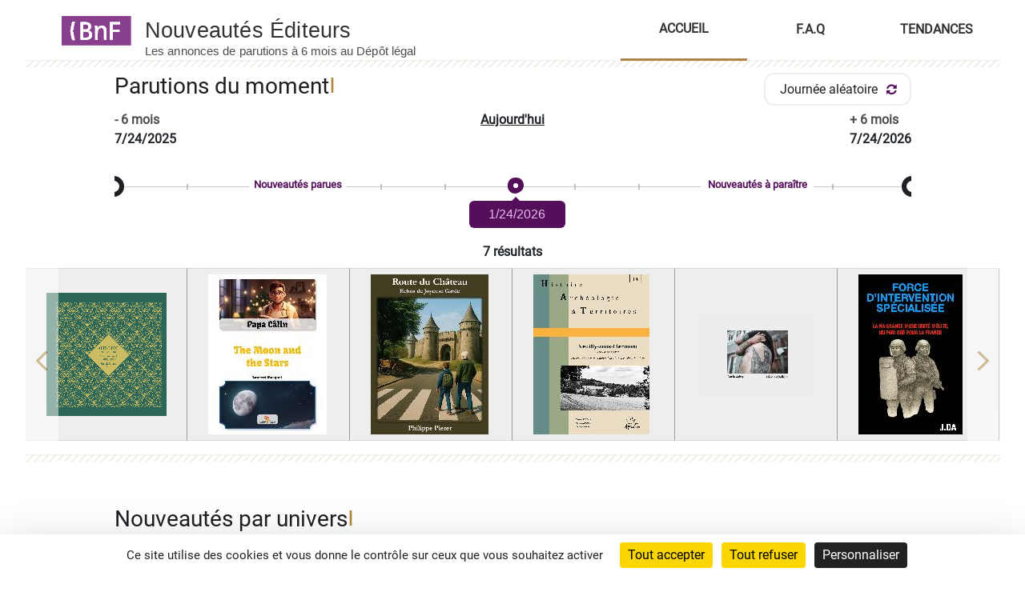

--- FILE ---
content_type: text/html;charset=UTF-8
request_url: https://nouveautes-editeurs.bnf.fr/accueil;jsessionid=5BAFCEC0096A13073553344F3FEBCFE0
body_size: 29825
content:
<!DOCTYPE html>
<!--  main-fragment (title, otherStaticResources, header, nav, mainContent, footer)  -->
<html>
    
    
    
  <html lang="fr" xml:lang="fr">
	<head>
		<meta charset="UTF-8" />
		<meta http-equiv="X-UA-Compatible" content="IE=edge" />
		<meta content="text/html; charset=UTF-8" />
		<title>Nouveautés Éditeurs - Accueil</title>
		<link rel="icon" type="image/x-icon" href="https://www.bnf.fr/themes/custom/bnfsi/favicon.ico">
		<!-- les balises META -->
		<meta name="keywords" content="BnF,bibliotheque nationale de france,Éditeur,Éditeurs,Producteur,Producteurs,Distributeur,Distributeurs,Importateur,Importateurs,Commanditaire,Commanditaires,edition,edite,annonce,annoncé,publication,publications,publié,parution,paru,paraitre,imprimé,imprime,livre,livres,livre numérique,livres numeriques,nouveauté,nouveaute,nouveau,actualités,actualite,news,book,Ebook,ebook,EPUB,Epub,ePub,PDF,FLAC,MP3,Dématérialisé,dematerialise,Numérique,numeriques,récent,recent,bibliographie,bibliographique,catalogue,roman,romans,littérature,litterature,nouveaux livres,new books,nouvelles publications,nouvelles parutions,partition,partitions,musique imprimée,imprimee,carte,cartes,plan,plans,atlas,document cartographique,documents cartographiques,guide,guides,itinéraire,itinéraires,itineraire,itineraires,estampe,estampes,gravure,gravures,photographie,photographies,photo,photos,logiciel,logiciels,document sonore, documents sonores,phonogramme,phonogrammes,vidéo,vidéos,video,videos,videogramme,videogrammes,vidéogramme,vidéogrammes,film,films,multimedia,multimedias,multimédia,multimédias,jeu,jeux,multisupport,multisupports,base de données,bases,donnees,bdd,livre + DVD,livre + CD,livre-DVD,livre-CD,CD,compact disc,disque compact,disques compacts,album,albums,production,productions,opus,nouvelle livraison,nouvelles livraisons,DVD,cédérom,dévédérom,movie,movies,game,games,"/>
		<meta name="description" content="Nouveautés Éditeurs, site d&#39;annonces par les éditeurs, producteurs, distributeurs des livres et documents à paraître ou récemment parus"/>
		<!-- import des font font-awesome-4.7.0.min.css-->
		<link rel="stylesheet" href="https://cdnjs.cloudflare.com/ajax/libs/font-awesome/4.7.0/css/font-awesome.min.css"> 
		<!-- <link rel="stylesheet" type="text/css" th:href="@{/css/font-awesome-4.7.0.min.css}" href="../../static/css/font-awesome-4.7.0.min.css"/> -->
		<link rel="stylesheet" type="text/css" href="/css/bootstrap4.7.0.font-awesome.min.css;jsessionid=8194CB07CE2D5F31EF3FFDD9A4C132EF"/>
		<link rel="stylesheet" type="text/css" href="/css/fonts.googlefamilyroboto.css;jsessionid=8194CB07CE2D5F31EF3FFDD9A4C132EF"/>
		
		<!-- import des fichiers java script -->
		
		
		<!--  -->
		<link rel="stylesheet" type="text/css" href="/css/bootstrap.4.1.3.min.css;jsessionid=8194CB07CE2D5F31EF3FFDD9A4C132EF"/>
		
		
		<!-- import de xiti -->
		
		<!--  import des fichiers css -->
		<link rel="stylesheet" type="text/css" href="/css/jquery.com.ui.1.13.1.css;jsessionid=8194CB07CE2D5F31EF3FFDD9A4C132EF"/>
		
		
		<link rel="stylesheet" type="text/css" href="/css/colorbox.css;jsessionid=8194CB07CE2D5F31EF3FFDD9A4C132EF"/>
		<link rel="stylesheet" type="text/css" href="/css/main.css;jsessionid=8194CB07CE2D5F31EF3FFDD9A4C132EF"/>
		<link rel="stylesheet" type="text/css" href="/css/ne_navbar.css;jsessionid=8194CB07CE2D5F31EF3FFDD9A4C132EF"/>
		<link rel="stylesheet" type="text/css" href="/css/ne_footer.css;jsessionid=8194CB07CE2D5F31EF3FFDD9A4C132EF"/>
		<link rel="stylesheet" type="text/css" href="/css/neSectionGauche.css;jsessionid=8194CB07CE2D5F31EF3FFDD9A4C132EF"/>
		<link rel="stylesheet" type="text/css" href="/css/neSectionDroite.css;jsessionid=8194CB07CE2D5F31EF3FFDD9A4C132EF"/>
		<link rel="stylesheet" type="text/css" href="/css/mainContent.css;jsessionid=8194CB07CE2D5F31EF3FFDD9A4C132EF"/>
		<link rel="stylesheet" type="text/css" href="/css/annoncesListe.css;jsessionid=8194CB07CE2D5F31EF3FFDD9A4C132EF"/>
		<link rel="stylesheet" type="text/css" href="/css/annoncesListe-mode2.css;jsessionid=8194CB07CE2D5F31EF3FFDD9A4C132EF"/>
		<link rel="stylesheet" type="text/css" href="/css/preAccueil.css;jsessionid=8194CB07CE2D5F31EF3FFDD9A4C132EF"/>
		<link rel="stylesheet" type="text/css" href="/css/ne_carousel.css;jsessionid=8194CB07CE2D5F31EF3FFDD9A4C132EF"/>
		<link rel="stylesheet" type="text/css" href="/css/faq.css;jsessionid=8194CB07CE2D5F31EF3FFDD9A4C132EF"/>
		<link rel="stylesheet" type="text/css" href="/css/annonce.css;jsessionid=8194CB07CE2D5F31EF3FFDD9A4C132EF"/>
		<link rel="stylesheet" type="text/css" href="/css/ne_tendances.css;jsessionid=8194CB07CE2D5F31EF3FFDD9A4C132EF"/>
		
		<!-- import des fichiers java script locaux-->
		
		 <script type="text/javascript" src="/js/jquery-3.6.0.js;jsessionid=8194CB07CE2D5F31EF3FFDD9A4C132EF"></script>
		 <script type="text/javascript" src="/js/jquery-ui.1.13.1.js;jsessionid=8194CB07CE2D5F31EF3FFDD9A4C132EF"></script> 
		 <script type="text/javascript" src="/js/bootstrap.4.0.0.0.min.js;jsessionid=8194CB07CE2D5F31EF3FFDD9A4C132EF"></script> 
		 <script type="text/javascript" src="/js/smarttag.js;jsessionid=8194CB07CE2D5F31EF3FFDD9A4C132EF"></script>
    
    
  
  <script type="text/javascript" src="/js/jquery.colorbox-min.js;jsessionid=8194CB07CE2D5F31EF3FFDD9A4C132EF" ></script>
		<script type="text/javascript" src="/js/neSectionGauche.js;jsessionid=8194CB07CE2D5F31EF3FFDD9A4C132EF" ></script>
		<script type="text/javascript" src="/js/neSectionDroite.js;jsessionid=8194CB07CE2D5F31EF3FFDD9A4C132EF" ></script>
		<script type="text/javascript" src="/js/neNav.js;jsessionid=8194CB07CE2D5F31EF3FFDD9A4C132EF" ></script>
		<script type="text/javascript" src="/js/datepicker-fr.js;jsessionid=8194CB07CE2D5F31EF3FFDD9A4C132EF" ></script>
		<script type="text/javascript" src="/js/preAccueil.js;jsessionid=8194CB07CE2D5F31EF3FFDD9A4C132EF" ></script>
		<script type="text/javascript" src="/js/utils.js;jsessionid=8194CB07CE2D5F31EF3FFDD9A4C132EF" ></script> 
		<script type="text/javascript" src="/js/faq.js;jsessionid=8194CB07CE2D5F31EF3FFDD9A4C132EF" ></script> 
		<script type="text/javascript" src="/js/tendances.js;jsessionid=8194CB07CE2D5F31EF3FFDD9A4C132EF" ></script> 
		<script type="text/javascript" src="/js/annonce.js;jsessionid=8194CB07CE2D5F31EF3FFDD9A4C132EF" ></script>

		<!-- Tarte au Citron (gestion des cookies) -->
		<script async src="https://tarteaucitron.io/load.js?domain=nouveautes-editeurs.bnf.fr&uuid=91ba7c974c752a888f0a2765181efcbea3a33ef9"></script>

		<!-- XITI -->
		

	</head>
	
	
</html>

 
  

<!-- Other javascript, css source files -->

        <!-- <link rel="stylesheet" href="//code.jquery.com/ui/1.12.1/themes/base/jquery-ui.css"> -->
        <link rel="stylesheet" type="text/css" href="/css/jquery-ui.1.12.1.css;jsessionid=8194CB07CE2D5F31EF3FFDD9A4C132EF"/>
		
    

</head>
<body>
	<div class="container-01" role="list">
		<div role="listitem">
	
		
			<a id='skip-nav1' class='screenreader-text' href='#header' style="color: white;">Accéder au menu</a>
			<a id='skip-nav' class='screenreader-text' href='#main-content' style="color: white;">Accéder au contenu principal</a>
			<a id='skip-nav2' class='screenreader-text' href='#search' style="color: white;">Accéder au moteur de recherche</a>
			<a id='skip-nav3' class='screenreader-text' href='#footer' style="color: white;">Accéder au pied de page</a>
			<a id='skip-nav4' class='screenreader-text' href='#editeur0' style="color: white; display: none;">Aller directement sur le premier éditeur de la liste des éditeurs</a>
			<a id='skip-nav5' class='screenreader-text' href='#faqTitleOne' style="color: white; display: none;">Aller directement à la première question</a>
		</div>
	
	</div>
	
	
  
    <header id="header" role="banner"><div class="header">
<script>
$(document).ready(function (){
	checkTitle();
	affinageTypeDocument();
	affinageFacets("/affinageEditeurs", "#affinageEditeurs");
	
	affinageFacets("/affinageCollections", "#affinageCollections");
	
	affinageFacets("/affinageAuteurs", "#affinageAuteurs");
	
	affinageFacets("/affinageParution", "#affinageParution");
	
	affinageFacets("/affinageJeunesse", "#affinageJeunesse");
	
	affinageFacets("/affinageGenre", "#affinageGenre");
	
	affinageFacets("/affinageFormats", "#affinageFormats");
	affinageFacets("/affinageMotsDuTitre", "#affinageMotsDuTitre");
	
	parutionDuJour();
	
	//Partie nouveautés par univers
	affinageFacets("/nouveautesParUnivers", "#nouveautePar-02");
	
	
	checkedSelectedFacette();

	carousselManager2();
	//initialisation des variable du slider
	var dateMin1 = subtractMonths(6, new Date());
	var dateMax1 = addMonths(6, new Date());
	var maxDate = calculateDaysBetweenDates(dateMin1, dateMax1);
	var dateDuJour = calculateDaysBetweenDates(dateMin1, new Date());
	var mySlider = getSlider(maxDate, dateDuJour, tooltip);
	
	// Initialise slider
	$("#slider").on("slide", function(slideEvt) {
	  $("#tooltip").val(slideEvt.value);

	});
	//appel et initialisation du slider
	parutionSlide();
	
	// les valeurs max et minr
	var minSliderValue = mySlider.slider( "option", "min" );
	var maxSliderValue = mySlider.slider( "option", "max" );
	
	// Blur input
	$("#tooltip").on("blur", function() {
	  var val = Math.abs(parseInt(this.value, 10) || minSliderValue);
	  this.value = val > maxSliderValue ? maxSliderValue : val;
	  $('#slider').slider("option", "value", val);
	});

	// la touche entrer
	$("#tooltip").keyup(function(e) {
	  if (e.which == 13) // Enter key
	    $(this).blur();
	});
	
	//gestion aléatoire des annonces dans le carrousel de la page d'accueil
	$("#parutionAleatoire").click(function() {
		activeCarouselItem = 0;
		onRandomAnnonces(mySlider, minSliderValue, maxSliderValue, maxDate, dateMin1);
	});

	//revenir aux annonces d'aujourd'hui dans le carrousel de la page d'accueil
	$("#parutionAujourdhui").click(function() {
		activeCarouselItem = 0;
		tooltip.text(datePlus(dateDuJour));
		getSlider(maxDate, dateDuJour, tooltip);
	});
	
	annoncesOnDay();
	
	onTriSearch();
	
	
	if(session != null && (modeAffichage === constant || modeAffichage === null)){
		$('.main-content-02').hide();
	}else{
		$('.main-content-02').show();
	}
	
	
	
	  $(function() {
		$.datepicker.setDefaults($.datepicker.regional['fr']);
		$("#datepicker").datepicker({dateFormat: "dd/mm/yy"});
	    var datepicker3 = $("form#searchModel .datepicker3").val();
	    var value = $("#datepicker").val();
	    if(value==="" || value == null){
	    	
	    	$("#datepicker").datepicker().val("");
	    }else{
	    	$("#datepicker").datepicker().val(value);	
	    }
	  });
	
	  
	  $(function() {
		  var val = 
		    $(".moinsSix").append("\r\n "+subtractMonths(6, new Date()).toLocaleDateString());
		    $(".plusSix").append("\r\n "+addMonths(6, new Date()).toLocaleDateString());
		});
	  
	  hideDiv();
});


	
	

</script>


<script>

    var modeAffichage = "atterissage";
    var constant = "atterissage";
    var mozaique = "gridMode";
    var session = {"NouveautesEditeursUserSession":{"lastSearch":{"jeunesse":false,"keywords":null,"dates":null,"searchAction":"RESULTATS","requestedPage":1,"tag":null,"sortIndex":1,"accueilIndex":0,"tagCategory":null,"filters":{"FULL_TEXT":null,"PARUTION":null,"DATE":null,"PREMIERE_ANNEE_PUB":null,"TYPE":null,"EDITEUR":null,"AUTEUR":null,"COLLECTION":null,"JEUNESSE":null,"VITRINE":null,"NO_PERIODIQUE":null,"GENRE":null,"FORMATS":null,"MOTS_DU_TITRE":null},"secondFilters":{"FULL_TEXT":null,"PARUTION":null,"DATE":null,"PREMIERE_ANNEE_PUB":null,"TYPE":null,"EDITEUR":null,"AUTEUR":null,"COLLECTION":null,"JEUNESSE":null,"VITRINE":null,"NO_PERIODIQUE":null,"GENRE":null,"FORMATS":null,"MOTS_DU_TITRE":null},"refineCategoriesDisplayStates":["FOLD","NO_MORE_LESS_LINK","FOLD","FOLD","FOLD","FOLD","FOLD","FOLD","FOLD","FOLD","FOLD","FOLD","FOLD","FOLD"],"standardFilters":true,"livresToDetail":{"livreModel":[{"idDLPeriodique":-1,"idDLMono":1201251,"idDeclarationDlEditeur":10000001274238,"idEditeur":11123,"titre":"LE CANADA","sousTitre":"TERRES D'HORIZON","titreOriginal":"CANADA","dateValidation":"2026-01-15T17:26:16.623+01:00","datePublicationNE":"16\/01\/2026","datePrevuePublication":"03\/07\/2026","prixVentePublic":25.95,"nomCollection":null,"numeroCollection":null,"nomEditeur":"ELCY","auteur":[{"idAuteur":3271049,"nom":"MYERS","prenom":"NORA","pseudonyme":null,"dateNaissance":null,"fonction":null,"auteurNoms":"MYERS NORA"}],"donneesMaterielles":[{"ean":"9791029511455","isbn":"979-10-295-1145-5","ismn":null,"idTypeDocumentMonographie":1,"titreElement":null,"formatLargeur":29.0,"formatHauteur":21.3,"nombrePages":224,"broche":"N","relie":"O","enFeuilles":"N","nbreUnitesPhysiques":-1,"dureeEnregistrement":null,"natureSupport":null,"nomMarque":null,"numeroMarque":null,"referenceCommerciale":null,"nbPlages":0,"cotageOuNumEdition":null,"echelle":null,"instrument":null,"plateforme":null,"nomFournisseur1":null,"nomFournisseur2":null,"natureDocument":null,"techImpression1":null,"techImpression2":null,"livreNumerique":"N","sonNumerique":"N","formatSon":null,"format":null,"version":null,"poids":"-1","genreMusical":null,"typeDocument":"LI"}],"nouveaute":"O","nouvelleEdition":"N","nouvelleCollectionEd":"N","idCollectionBnf":0,"statut":{"id":2000,"libelle":"D\u00E9claration valid\u00E9e"},"libelleExpliciteStatut":null,"numeroArk":null,"bibNationale":false,"destination":4,"pubImageNE":"O","idC1":null,"idC4":null,"desactiverimages":false,"jeunesse":false,"ageJeunesseDebut":null,"ageJeunesseFin":null,"resume":null,"resumeCoupe":null,"suspensionResume":false,"titreCoupe":"LE CANADA : TERRES D'HORIZON","auteurCoupe":["NORA MYERS"],"editeurCoupe":"ELCY","published":false,"tagList":null,"fonctionDeposant":null,"edition":null,"periodicite":null,"precisionPeriodicite":null,"prixAboAnnuelleFr":0.0,"prixAboAnnuelleEtranger":0.0,"prixNumeroFr":0.0,"prixNumeroEtranger":0.0,"hauteur":0.0,"largeur":0.0,"titrePrecedent1":null,"issnPrecedent1":null,"titrePrecedent2":null,"issnPrecedent2":null,"adresseURL":null,"premiereAnneePublication":null,"directeurPublication":null,"page":1},{"idDLPeriodique":-1,"idDLMono":1187801,"idDeclarationDlEditeur":10000001260234,"idEditeur":63794,"titre":"Les aventures de Reda et Mohamed, animation pour enfants ","sousTitre":"La d\u00E9couverte de mes r\u00E9gions Marocaines ","titreOriginal":"Les aventures de Reda et Mohamed, animation pour enfants ","dateValidation":"2025-12-11T12:15:04.153+01:00","datePublicationNE":"12\/12\/2025","datePrevuePublication":"03\/07\/2026","prixVentePublic":10000.0,"nomCollection":null,"numeroCollection":null,"nomEditeur":"SASU FULL MONTY CLUB LIMONADIERs, entreprise fran\u00E7aise, actionnaire unique monsieur Fabien GOTZ Siret 98980818500016","auteur":[{"idAuteur":3225199,"nom":"GOTZ","prenom":"Fabien","pseudonyme":null,"dateNaissance":"04\/10\/1974","fonction":null,"auteurNoms":"GOTZ Fabien"},{"idAuteur":3225200,"nom":"Gotz","prenom":"Fabien","pseudonyme":null,"dateNaissance":"04\/10\/1974","fonction":null,"auteurNoms":"Gotz Fabien"},{"idAuteur":3225201,"nom":"GOTZ","prenom":"Fabien","pseudonyme":null,"dateNaissance":"04\/10\/1974","fonction":null,"auteurNoms":"GOTZ Fabien"},{"idAuteur":3225202,"nom":"GOTZ","prenom":"Fabien","pseudonyme":null,"dateNaissance":"04\/10\/1974","fonction":null,"auteurNoms":"GOTZ Fabien"}],"donneesMaterielles":[{"ean":null,"isbn":null,"ismn":null,"idTypeDocumentMonographie":6,"titreElement":"Les aventures de Reda et Mohamed ","formatLargeur":0.0,"formatHauteur":0.0,"nombrePages":0,"broche":"N","relie":"N","enFeuilles":"N","nbreUnitesPhysiques":150,"dureeEnregistrement":"00-45-10","natureSupport":"Num\u00E9rique ","nomMarque":null,"numeroMarque":null,"referenceCommerciale":null,"nbPlages":0,"cotageOuNumEdition":null,"echelle":null,"instrument":null,"plateforme":null,"nomFournisseur1":null,"nomFournisseur2":null,"natureDocument":null,"techImpression1":null,"techImpression2":null,"livreNumerique":"N","sonNumerique":"N","formatSon":null,"format":null,"version":null,"poids":"-1","genreMusical":null,"typeDocument":"IT"}],"nouveaute":"O","nouvelleEdition":"N","nouvelleCollectionEd":"N","idCollectionBnf":0,"statut":{"id":2000,"libelle":"D\u00E9claration valid\u00E9e"},"libelleExpliciteStatut":null,"numeroArk":null,"bibNationale":false,"destination":1,"pubImageNE":"O","idC1":"1168856","idC4":null,"desactiverimages":false,"jeunesse":true,"ageJeunesseDebut":null,"ageJeunesseFin":null,"resume":"Age de 8 et 10 ans,Reda et Mohamed parte \u00E0 la d\u00E9couverte du monde qui les entoure. Accompagn\u00E9 de leur dromadaire,il visite,et se prom\u00E8ne dans les diff\u00E9rentes r\u00E9gions du Maroc. Film tout public","resumeCoupe":"\n\nAge de 8 et 10 ans,Reda et Mohamed parte \u00E0 la d\u00E9couverte du monde qui les entoure. Accompagn\u00E9 de leur dromadaire,il visite,et se prom\u00E8ne dans les diff\u00E9rentes r\u00E9gions du","suspensionResume":false,"titreCoupe":"Les aventures de Reda et Mohamed, animation...","auteurCoupe":["Fabien GOTZ","Fabien Gotz","Fabien GOTZ","Fabien GOTZ"],"editeurCoupe":"SASU FULL MONTY CLUB LIMONADIERs, entreprise...","published":false,"tagList":["enfants","aventures"],"fonctionDeposant":null,"edition":null,"periodicite":null,"precisionPeriodicite":null,"prixAboAnnuelleFr":0.0,"prixAboAnnuelleEtranger":0.0,"prixNumeroFr":0.0,"prixNumeroEtranger":0.0,"hauteur":0.0,"largeur":0.0,"titrePrecedent1":null,"issnPrecedent1":null,"titrePrecedent2":null,"issnPrecedent2":null,"adresseURL":null,"premiereAnneePublication":null,"directeurPublication":null,"page":1},{"idDLPeriodique":-1,"idDLMono":1203739,"idDeclarationDlEditeur":10000001276847,"idEditeur":64558,"titre":"LES LOIS DU LIEN : LE LIVRE DE LA LIBATION SACR\u00C9E ","sousTitre":"Une transmission sur le geste qui nourrit les mondes invisibles ","titreOriginal":null,"dateValidation":"2026-01-22T02:36:29.380+01:00","datePublicationNE":"23\/01\/2026","datePrevuePublication":"30\/06\/2026","prixVentePublic":0.0,"nomCollection":null,"numeroCollection":null,"nomEditeur":"\u00C9ditions de la Source Consciente","auteur":[{"idAuteur":3280327,"nom":null,"prenom":null,"pseudonyme":"Morten Herace","dateNaissance":"27\/04\/1972","fonction":null,"auteurNoms":"Morten Herace"}],"donneesMaterielles":[{"ean":null,"isbn":null,"ismn":null,"idTypeDocumentMonographie":1,"titreElement":null,"formatLargeur":21.0,"formatHauteur":14.8,"nombrePages":54,"broche":"O","relie":"N","enFeuilles":"N","nbreUnitesPhysiques":-1,"dureeEnregistrement":null,"natureSupport":null,"nomMarque":null,"numeroMarque":null,"referenceCommerciale":null,"nbPlages":0,"cotageOuNumEdition":null,"echelle":null,"instrument":null,"plateforme":null,"nomFournisseur1":null,"nomFournisseur2":null,"natureDocument":null,"techImpression1":null,"techImpression2":null,"livreNumerique":"N","sonNumerique":"N","formatSon":null,"format":null,"version":null,"poids":"-1","genreMusical":null,"typeDocument":"LI"}],"nouveaute":null,"nouvelleEdition":null,"nouvelleCollectionEd":"N","idCollectionBnf":0,"statut":{"id":2000,"libelle":"D\u00E9claration valid\u00E9e"},"libelleExpliciteStatut":null,"numeroArk":null,"bibNationale":false,"destination":4,"pubImageNE":"O","idC1":null,"idC4":null,"desactiverimages":false,"jeunesse":false,"ageJeunesseDebut":null,"ageJeunesseFin":null,"resume":"Manuel de th\u00E9urgie pratique, cet ouvrage propose de faire de l\u0026apos;acte d\u0026apos;offrande un langage sacr\u00E9. Des Trois Lois fondatrices aux rituels concrets des Sept Souffles, il guide pour cultiver une relation consciente au vivant. Structur\u00E9 en quatre livres (Les Fondements, La Mati\u00E8re de l\u0026apos;Offrande, La Pratique, Les Alliances), il invite \u00E0 transformer le geste quotidien en pont vers le sacr\u00E9 et \u00E0 incarner une pr\u00E9sence engag\u00E9e au monde.","resumeCoupe":"\n\nManuel de th\u00E9urgie pratique, cet ouvrage propose de faire de l\u0026apos;acte d\u0026apos;offrande un langage sacr\u00E9. Des Trois Lois fondatrices aux rituels concrets des Sept Souffles,","suspensionResume":false,"titreCoupe":"LES LOIS DU LIEN : LE LIVRE DE LA LIBATION...","auteurCoupe":["Morten Herace"],"editeurCoupe":"\u00C9ditions de la Source Consciente","published":false,"tagList":null,"fonctionDeposant":null,"edition":null,"periodicite":null,"precisionPeriodicite":null,"prixAboAnnuelleFr":0.0,"prixAboAnnuelleEtranger":0.0,"prixNumeroFr":0.0,"prixNumeroEtranger":0.0,"hauteur":0.0,"largeur":0.0,"titrePrecedent1":null,"issnPrecedent1":null,"titrePrecedent2":null,"issnPrecedent2":null,"adresseURL":null,"premiereAnneePublication":null,"directeurPublication":null,"page":1},{"idDLPeriodique":-1,"idDLMono":1192979,"idDeclarationDlEditeur":10000001265640,"idEditeur":60668,"titre":"Breakdown","sousTitre":"Entre le ciel et toi","titreOriginal":null,"dateValidation":"2025-12-23T14:39:15.197+01:00","datePublicationNE":"05\/01\/2026","datePrevuePublication":"29\/06\/2026","prixVentePublic":14.9,"nomCollection":null,"numeroCollection":null,"nomEditeur":"NADEL","auteur":[{"idAuteur":3242850,"nom":null,"prenom":null,"pseudonyme":"Nadel","dateNaissance":"15\/10\/1981","fonction":null,"auteurNoms":"Nadel"}],"donneesMaterielles":[{"ean":"9791043508639","isbn":"979-10-435-0863-9","ismn":null,"idTypeDocumentMonographie":1,"titreElement":null,"formatLargeur":14.8,"formatHauteur":21.0,"nombrePages":196,"broche":"O","relie":"N","enFeuilles":"N","nbreUnitesPhysiques":-1,"dureeEnregistrement":null,"natureSupport":null,"nomMarque":null,"numeroMarque":null,"referenceCommerciale":null,"nbPlages":0,"cotageOuNumEdition":null,"echelle":null,"instrument":null,"plateforme":null,"nomFournisseur1":null,"nomFournisseur2":null,"natureDocument":null,"techImpression1":null,"techImpression2":null,"livreNumerique":"N","sonNumerique":"N","formatSon":null,"format":null,"version":null,"poids":"-1","genreMusical":null,"typeDocument":"LI"}],"nouveaute":"O","nouvelleEdition":"N","nouvelleCollectionEd":"N","idCollectionBnf":0,"statut":{"id":2000,"libelle":"D\u00E9claration valid\u00E9e"},"libelleExpliciteStatut":null,"numeroArk":null,"bibNationale":false,"destination":4,"pubImageNE":"O","idC1":"1174536","idC4":"1174538","desactiverimages":false,"jeunesse":false,"ageJeunesseDebut":null,"ageJeunesseFin":null,"resume":null,"resumeCoupe":null,"suspensionResume":false,"titreCoupe":"Breakdown : Entre le ciel et toi","auteurCoupe":["Nadel"],"editeurCoupe":"NADEL","published":false,"tagList":null,"fonctionDeposant":null,"edition":null,"periodicite":null,"precisionPeriodicite":null,"prixAboAnnuelleFr":0.0,"prixAboAnnuelleEtranger":0.0,"prixNumeroFr":0.0,"prixNumeroEtranger":0.0,"hauteur":0.0,"largeur":0.0,"titrePrecedent1":null,"issnPrecedent1":null,"titrePrecedent2":null,"issnPrecedent2":null,"adresseURL":null,"premiereAnneePublication":null,"directeurPublication":null,"page":1},{"idDLPeriodique":-1,"idDLMono":1201238,"idDeclarationDlEditeur":10000001274224,"idEditeur":11123,"titre":"CAHIER DE COLORIAGE BY MEGAN HESS","sousTitre":null,"titreOriginal":"FASHION COLOURING BOOK","dateValidation":"2026-01-15T17:08:31.262+01:00","datePublicationNE":"16\/01\/2026","datePrevuePublication":"19\/06\/2026","prixVentePublic":14.95,"nomCollection":null,"numeroCollection":null,"nomEditeur":"ELCY","auteur":[{"idAuteur":3271022,"nom":"HESS","prenom":"MEGAN","pseudonyme":null,"dateNaissance":null,"fonction":null,"auteurNoms":"HESS MEGAN"}],"donneesMaterielles":[{"ean":"9791029511356","isbn":"979-10-295-1135-6","ismn":null,"idTypeDocumentMonographie":1,"titreElement":null,"formatLargeur":23.5,"formatHauteur":28.0,"nombrePages":96,"broche":"O","relie":"N","enFeuilles":"N","nbreUnitesPhysiques":-1,"dureeEnregistrement":null,"natureSupport":null,"nomMarque":null,"numeroMarque":null,"referenceCommerciale":null,"nbPlages":0,"cotageOuNumEdition":null,"echelle":null,"instrument":null,"plateforme":null,"nomFournisseur1":null,"nomFournisseur2":null,"natureDocument":null,"techImpression1":null,"techImpression2":null,"livreNumerique":"N","sonNumerique":"N","formatSon":null,"format":null,"version":null,"poids":"-1","genreMusical":null,"typeDocument":"LI"}],"nouveaute":"O","nouvelleEdition":"N","nouvelleCollectionEd":"N","idCollectionBnf":0,"statut":{"id":2000,"libelle":"D\u00E9claration valid\u00E9e"},"libelleExpliciteStatut":null,"numeroArk":null,"bibNationale":false,"destination":4,"pubImageNE":"O","idC1":null,"idC4":null,"desactiverimages":false,"jeunesse":false,"ageJeunesseDebut":null,"ageJeunesseFin":null,"resume":null,"resumeCoupe":null,"suspensionResume":false,"titreCoupe":"CAHIER DE COLORIAGE BY MEGAN HESS","auteurCoupe":["MEGAN HESS"],"editeurCoupe":"ELCY","published":false,"tagList":["by"],"fonctionDeposant":null,"edition":null,"periodicite":null,"precisionPeriodicite":null,"prixAboAnnuelleFr":0.0,"prixAboAnnuelleEtranger":0.0,"prixNumeroFr":0.0,"prixNumeroEtranger":0.0,"hauteur":0.0,"largeur":0.0,"titrePrecedent1":null,"issnPrecedent1":null,"titrePrecedent2":null,"issnPrecedent2":null,"adresseURL":null,"premiereAnneePublication":null,"directeurPublication":null,"page":1},{"idDLPeriodique":-1,"idDLMono":1201219,"idDeclarationDlEditeur":10000001274204,"idEditeur":11123,"titre":"LA ROBE DE SOIR\u00C9E","sousTitre":null,"titreOriginal":"GOWNS","dateValidation":"2026-01-15T17:02:25.420+01:00","datePublicationNE":"16\/01\/2026","datePrevuePublication":"19\/06\/2026","prixVentePublic":13.95,"nomCollection":null,"numeroCollection":null,"nomEditeur":"ELCY","auteur":[{"idAuteur":3270977,"nom":"HESS","prenom":"MEGAN","pseudonyme":null,"dateNaissance":null,"fonction":null,"auteurNoms":"HESS MEGAN"}],"donneesMaterielles":[{"ean":"9791029511325","isbn":"979-10-295-1132-5","ismn":null,"idTypeDocumentMonographie":1,"titreElement":null,"formatLargeur":15.5,"formatHauteur":22.5,"nombrePages":144,"broche":"N","relie":"O","enFeuilles":"N","nbreUnitesPhysiques":-1,"dureeEnregistrement":null,"natureSupport":null,"nomMarque":null,"numeroMarque":null,"referenceCommerciale":null,"nbPlages":0,"cotageOuNumEdition":null,"echelle":null,"instrument":null,"plateforme":null,"nomFournisseur1":null,"nomFournisseur2":null,"natureDocument":null,"techImpression1":null,"techImpression2":null,"livreNumerique":"N","sonNumerique":"N","formatSon":null,"format":null,"version":null,"poids":"-1","genreMusical":null,"typeDocument":"LI"}],"nouveaute":"O","nouvelleEdition":"N","nouvelleCollectionEd":"N","idCollectionBnf":0,"statut":{"id":2000,"libelle":"D\u00E9claration valid\u00E9e"},"libelleExpliciteStatut":null,"numeroArk":null,"bibNationale":false,"destination":4,"pubImageNE":"O","idC1":null,"idC4":null,"desactiverimages":false,"jeunesse":false,"ageJeunesseDebut":null,"ageJeunesseFin":null,"resume":null,"resumeCoupe":null,"suspensionResume":false,"titreCoupe":"LA ROBE DE SOIR\u00C9E","auteurCoupe":["MEGAN HESS"],"editeurCoupe":"ELCY","published":false,"tagList":null,"fonctionDeposant":null,"edition":null,"periodicite":null,"precisionPeriodicite":null,"prixAboAnnuelleFr":0.0,"prixAboAnnuelleEtranger":0.0,"prixNumeroFr":0.0,"prixNumeroEtranger":0.0,"hauteur":0.0,"largeur":0.0,"titrePrecedent1":null,"issnPrecedent1":null,"titrePrecedent2":null,"issnPrecedent2":null,"adresseURL":null,"premiereAnneePublication":null,"directeurPublication":null,"page":1},{"idDLPeriodique":-1,"idDLMono":1201246,"idDeclarationDlEditeur":10000001274232,"idEditeur":11123,"titre":"LES APPAREILS PHOTO ARGENTIQUES","sousTitre":null,"titreOriginal":"CAMERA","dateValidation":"2026-01-15T17:19:56.870+01:00","datePublicationNE":"16\/01\/2026","datePrevuePublication":"12\/06\/2026","prixVentePublic":15.95,"nomCollection":"LES INTEMPORELS","numeroCollection":null,"nomEditeur":"ELCY","auteur":[{"idAuteur":3271039,"nom":"LURTH","prenom":"AARON","pseudonyme":null,"dateNaissance":null,"fonction":null,"auteurNoms":"LURTH AARON"}],"donneesMaterielles":[{"ean":"9791029511387","isbn":"979-10-295-1138-7","ismn":null,"idTypeDocumentMonographie":1,"titreElement":null,"formatLargeur":12.7,"formatHauteur":17.8,"nombrePages":128,"broche":"N","relie":"O","enFeuilles":"N","nbreUnitesPhysiques":-1,"dureeEnregistrement":null,"natureSupport":null,"nomMarque":null,"numeroMarque":null,"referenceCommerciale":null,"nbPlages":0,"cotageOuNumEdition":null,"echelle":null,"instrument":null,"plateforme":null,"nomFournisseur1":null,"nomFournisseur2":null,"natureDocument":null,"techImpression1":null,"techImpression2":null,"livreNumerique":"N","sonNumerique":"N","formatSon":null,"format":null,"version":null,"poids":"-1","genreMusical":null,"typeDocument":"LI"}],"nouveaute":"O","nouvelleEdition":"N","nouvelleCollectionEd":"N","idCollectionBnf":0,"statut":{"id":2000,"libelle":"D\u00E9claration valid\u00E9e"},"libelleExpliciteStatut":null,"numeroArk":null,"bibNationale":false,"destination":4,"pubImageNE":"O","idC1":null,"idC4":null,"desactiverimages":false,"jeunesse":false,"ageJeunesseDebut":null,"ageJeunesseFin":null,"resume":null,"resumeCoupe":null,"suspensionResume":false,"titreCoupe":"LES APPAREILS PHOTO ARGENTIQUES","auteurCoupe":["AARON LURTH"],"editeurCoupe":"ELCY","published":false,"tagList":null,"fonctionDeposant":null,"edition":null,"periodicite":null,"precisionPeriodicite":null,"prixAboAnnuelleFr":0.0,"prixAboAnnuelleEtranger":0.0,"prixNumeroFr":0.0,"prixNumeroEtranger":0.0,"hauteur":0.0,"largeur":0.0,"titrePrecedent1":null,"issnPrecedent1":null,"titrePrecedent2":null,"issnPrecedent2":null,"adresseURL":null,"premiereAnneePublication":null,"directeurPublication":null,"page":1},{"idDLPeriodique":-1,"idDLMono":1201243,"idDeclarationDlEditeur":10000001274229,"idEditeur":11123,"titre":"LES MONTRES","sousTitre":null,"titreOriginal":"WATCHES","dateValidation":"2026-01-15T17:14:25.067+01:00","datePublicationNE":"16\/01\/2026","datePrevuePublication":"12\/06\/2026","prixVentePublic":15.95,"nomCollection":"LES INTEMPORELS","numeroCollection":null,"nomEditeur":"ELCY","auteur":[{"idAuteur":3271031,"nom":"VON BADER","prenom":"DAVID","pseudonyme":null,"dateNaissance":null,"fonction":null,"auteurNoms":"VON BADER DAVID"}],"donneesMaterielles":[{"ean":"9791029511370","isbn":"979-10-295-1137-0","ismn":null,"idTypeDocumentMonographie":1,"titreElement":null,"formatLargeur":12.7,"formatHauteur":17.8,"nombrePages":128,"broche":"N","relie":"O","enFeuilles":"N","nbreUnitesPhysiques":-1,"dureeEnregistrement":null,"natureSupport":null,"nomMarque":null,"numeroMarque":null,"referenceCommerciale":null,"nbPlages":0,"cotageOuNumEdition":null,"echelle":null,"instrument":null,"plateforme":null,"nomFournisseur1":null,"nomFournisseur2":null,"natureDocument":null,"techImpression1":null,"techImpression2":null,"livreNumerique":"N","sonNumerique":"N","formatSon":null,"format":null,"version":null,"poids":"-1","genreMusical":null,"typeDocument":"LI"}],"nouveaute":"O","nouvelleEdition":"N","nouvelleCollectionEd":"N","idCollectionBnf":0,"statut":{"id":2000,"libelle":"D\u00E9claration valid\u00E9e"},"libelleExpliciteStatut":null,"numeroArk":null,"bibNationale":false,"destination":4,"pubImageNE":"O","idC1":null,"idC4":null,"desactiverimages":false,"jeunesse":false,"ageJeunesseDebut":null,"ageJeunesseFin":null,"resume":null,"resumeCoupe":null,"suspensionResume":false,"titreCoupe":"LES MONTRES","auteurCoupe":["DAVID VON BADER"],"editeurCoupe":"ELCY","published":false,"tagList":null,"fonctionDeposant":null,"edition":null,"periodicite":null,"precisionPeriodicite":null,"prixAboAnnuelleFr":0.0,"prixAboAnnuelleEtranger":0.0,"prixNumeroFr":0.0,"prixNumeroEtranger":0.0,"hauteur":0.0,"largeur":0.0,"titrePrecedent1":null,"issnPrecedent1":null,"titrePrecedent2":null,"issnPrecedent2":null,"adresseURL":null,"premiereAnneePublication":null,"directeurPublication":null,"page":1},{"idDLPeriodique":-1,"idDLMono":1187869,"idDeclarationDlEditeur":10000001260308,"idEditeur":63794,"titre":"Les aventures de Jefferson l'am\u00E9ricain du sud , Court m\u00E9trage pour enfants ","sousTitre":"Les aventures de Jefferson l'am\u00E9ricain du sud , Court m\u00E9trage pour enfants ","titreOriginal":"Les aventures de Jefferson l'am\u00E9ricain du sud , Court m\u00E9trage pour enfants ","dateValidation":"2025-12-11T16:19:34.184+01:00","datePublicationNE":"12\/12\/2025","datePrevuePublication":"10\/06\/2026","prixVentePublic":10000.0,"nomCollection":null,"numeroCollection":null,"nomEditeur":"SASU FULL MONTY CLUB LIMONADIERs, entreprise fran\u00E7aise, actionnaire unique monsieur Fabien GOTZ Siret 98980818500016","auteur":[{"idAuteur":3225641,"nom":"Gotz","prenom":"Fabien","pseudonyme":null,"dateNaissance":"04\/10\/1974","fonction":null,"auteurNoms":"Gotz Fabien"},{"idAuteur":3225642,"nom":"GOTZ","prenom":"Fabien","pseudonyme":null,"dateNaissance":"04\/10\/1974","fonction":null,"auteurNoms":"GOTZ Fabien"},{"idAuteur":3225643,"nom":"Gotz","prenom":"Fabien","pseudonyme":null,"dateNaissance":"04\/10\/1974","fonction":null,"auteurNoms":"Gotz Fabien"}],"donneesMaterielles":[{"ean":null,"isbn":null,"ismn":null,"idTypeDocumentMonographie":6,"titreElement":null,"formatLargeur":0.0,"formatHauteur":0.0,"nombrePages":0,"broche":"N","relie":"N","enFeuilles":"N","nbreUnitesPhysiques":-1,"dureeEnregistrement":"00-45-59","natureSupport":null,"nomMarque":null,"numeroMarque":null,"referenceCommerciale":null,"nbPlages":0,"cotageOuNumEdition":null,"echelle":null,"instrument":null,"plateforme":null,"nomFournisseur1":null,"nomFournisseur2":null,"natureDocument":null,"techImpression1":null,"techImpression2":null,"livreNumerique":"N","sonNumerique":"N","formatSon":null,"format":null,"version":null,"poids":"-1","genreMusical":null,"typeDocument":"IT"}],"nouveaute":"O","nouvelleEdition":"N","nouvelleCollectionEd":"N","idCollectionBnf":0,"statut":{"id":2000,"libelle":"D\u00E9claration valid\u00E9e"},"libelleExpliciteStatut":null,"numeroArk":null,"bibNationale":false,"destination":1,"pubImageNE":"O","idC1":"1168952","idC4":null,"desactiverimages":false,"jeunesse":true,"ageJeunesseDebut":0,"ageJeunesseFin":99,"resume":"Les aventures de Jefferson l\u0026apos;am\u00E9ricain du sud,est une \u0153uvre originale,issu uniquement de l\u0026apos;inspiration de son auteur et r\u00E9alisateur. C\u0026apos;est un Court m\u00E9trage d\u0026apos;environ 45 minutes, retra\u00E7ant l\u0026apos;aventure de Jefferson et de ses amis, Sur les terrains forestier et lieux de Guyane fran\u00E7aise. Accessible \u00E0 tout \u00E2ge.","resumeCoupe":"\n\nLes aventures de Jefferson l\u0026apos;am\u00E9ricain du sud,est une \u0153uvre originale,issu uniquement de l\u0026apos;inspiration de son auteur et r\u00E9alisateur. C\u0026apos;est un Court m\u00E9trage","suspensionResume":false,"titreCoupe":"Les aventures de Jefferson l'am\u00E9ricain du sud...","auteurCoupe":["Fabien Gotz","Fabien GOTZ","Fabien Gotz"],"editeurCoupe":"SASU FULL MONTY CLUB LIMONADIERs, entreprise...","published":false,"tagList":["enfants","aventures"],"fonctionDeposant":null,"edition":null,"periodicite":null,"precisionPeriodicite":null,"prixAboAnnuelleFr":0.0,"prixAboAnnuelleEtranger":0.0,"prixNumeroFr":0.0,"prixNumeroEtranger":0.0,"hauteur":0.0,"largeur":0.0,"titrePrecedent1":null,"issnPrecedent1":null,"titrePrecedent2":null,"issnPrecedent2":null,"adresseURL":null,"premiereAnneePublication":null,"directeurPublication":null,"page":1},{"idDLPeriodique":-1,"idDLMono":1197735,"idDeclarationDlEditeur":10000001270569,"idEditeur":26962,"titre":"Cabanes d'en haut","sousTitre":"M\u00E9moire d'estives","titreOriginal":null,"dateValidation":"2026-01-08T14:58:12.220+01:00","datePublicationNE":"09\/01\/2026","datePrevuePublication":"01\/06\/2026","prixVentePublic":29.9,"nomCollection":null,"numeroCollection":null,"nomEditeur":"ZEUGMA","auteur":[{"idAuteur":3259876,"nom":"BROSSE","prenom":"Antoine","pseudonyme":null,"dateNaissance":"19\/06\/1957","fonction":null,"auteurNoms":"BROSSE Antoine"}],"donneesMaterielles":[{"ean":"9782959729003","isbn":"978-2-9597290-0-3","ismn":null,"idTypeDocumentMonographie":1,"titreElement":null,"formatLargeur":21.0,"formatHauteur":21.0,"nombrePages":0,"broche":"N","relie":"N","enFeuilles":"N","nbreUnitesPhysiques":-1,"dureeEnregistrement":null,"natureSupport":null,"nomMarque":null,"numeroMarque":null,"referenceCommerciale":null,"nbPlages":0,"cotageOuNumEdition":null,"echelle":null,"instrument":null,"plateforme":null,"nomFournisseur1":null,"nomFournisseur2":null,"natureDocument":null,"techImpression1":null,"techImpression2":null,"livreNumerique":"N","sonNumerique":"N","formatSon":null,"format":null,"version":null,"poids":"-1","genreMusical":null,"typeDocument":"LI"}],"nouveaute":"O","nouvelleEdition":"N","nouvelleCollectionEd":"N","idCollectionBnf":0,"statut":{"id":2000,"libelle":"D\u00E9claration valid\u00E9e"},"libelleExpliciteStatut":null,"numeroArk":null,"bibNationale":false,"destination":4,"pubImageNE":"O","idC1":"1179827","idC4":null,"desactiverimages":false,"jeunesse":false,"ageJeunesseDebut":null,"ageJeunesseFin":null,"resume":"Cet ouvrage invite \u00E0 d\u00E9couvrir l\u2019occupation de la montagne et le quotidien des bergers, \u00E0 travers leurs cabanes et leurs constructions en pierre s\u00E8che. Il ne se parcourt pas \u00E0 la l\u00E9g\u00E8re, chaque mot y est pes\u00E9, chaque phrase murmure le silence et l\u2019indicible. Un r\u00E9cit qui avance au rythme du pas, de grange en courta\u00F9, de famille en solitude. Les photographies, sans figer les visages ni les paysages, les accompagnent avec d\u00E9licatesse, r\u00E9v\u00E9lant sans trahir leurs secrets. Au-del\u00E0 de leur beaut\u00E9, elles captent ce qui marque les corps, ce qui dessine les destins. Cette \u00E9vocation est \u00E0 la fois contemporaine, h\u00E9riti\u00E8re du pass\u00E9 et intemporelle. Sans tomber dans une nostalgie facile, elle c\u00E9l\u00E8bre des femmes et des hommes libres, fiers, li\u00E9s depuis toujours \u00E0 leur terre par un rapport myst\u00E9rieux et profond \u00E0 l\u2019in\u00E9luctable.","resumeCoupe":"\n\nCet ouvrage invite \u00E0 d\u00E9couvrir l\u2019occupation de la montagne et le quotidien des bergers, \u00E0 travers leurs cabanes et leurs constructions en pierre s\u00E8che. Il ne se parcourt pas","suspensionResume":false,"titreCoupe":"Cabanes d'en haut : M\u00E9moire d'estives","auteurCoupe":["Antoine BROSSE"],"editeurCoupe":"ZEUGMA","published":false,"tagList":null,"fonctionDeposant":null,"edition":null,"periodicite":null,"precisionPeriodicite":null,"prixAboAnnuelleFr":0.0,"prixAboAnnuelleEtranger":0.0,"prixNumeroFr":0.0,"prixNumeroEtranger":0.0,"hauteur":0.0,"largeur":0.0,"titrePrecedent1":null,"issnPrecedent1":null,"titrePrecedent2":null,"issnPrecedent2":null,"adresseURL":null,"premiereAnneePublication":null,"directeurPublication":null,"page":1},{"idDLPeriodique":-1,"idDLMono":1196343,"idDeclarationDlEditeur":10000001269082,"idEditeur":30704,"titre":"Y'EN A MARRE DES LICORNES","sousTitre":null,"titreOriginal":null,"dateValidation":"2026-01-04T20:33:31.679+01:00","datePublicationNE":"05\/01\/2026","datePrevuePublication":"01\/06\/2026","prixVentePublic":14.9,"nomCollection":null,"numeroCollection":null,"nomEditeur":"LES REVES D'ILY","auteur":[{"idAuteur":3254810,"nom":"DUPIN","prenom":"OLIVIER","pseudonyme":null,"dateNaissance":null,"fonction":null,"auteurNoms":"DUPIN OLIVIER"},{"idAuteur":3254811,"nom":"CRAINMARK","prenom":"JOHANNA","pseudonyme":null,"dateNaissance":null,"fonction":null,"auteurNoms":"CRAINMARK JOHANNA"}],"donneesMaterielles":[{"ean":"9782491012069","isbn":"978-2-491012-06-9","ismn":null,"idTypeDocumentMonographie":1,"titreElement":null,"formatLargeur":23.0,"formatHauteur":26.0,"nombrePages":40,"broche":"N","relie":"O","enFeuilles":"N","nbreUnitesPhysiques":-1,"dureeEnregistrement":null,"natureSupport":null,"nomMarque":null,"numeroMarque":null,"referenceCommerciale":null,"nbPlages":0,"cotageOuNumEdition":null,"echelle":null,"instrument":null,"plateforme":null,"nomFournisseur1":null,"nomFournisseur2":null,"natureDocument":null,"techImpression1":null,"techImpression2":null,"livreNumerique":"N","sonNumerique":"N","formatSon":null,"format":null,"version":null,"poids":"-1","genreMusical":null,"typeDocument":"LI"}],"nouveaute":null,"nouvelleEdition":null,"nouvelleCollectionEd":"N","idCollectionBnf":0,"statut":{"id":2000,"libelle":"D\u00E9claration valid\u00E9e"},"libelleExpliciteStatut":null,"numeroArk":null,"bibNationale":false,"destination":4,"pubImageNE":"O","idC1":"1178325","idC4":null,"desactiverimages":false,"jeunesse":true,"ageJeunesseDebut":3,"ageJeunesseFin":10,"resume":null,"resumeCoupe":null,"suspensionResume":false,"titreCoupe":"Y'EN A MARRE DES LICORNES","auteurCoupe":["OLIVIER DUPIN","JOHANNA CRAINMARK"],"editeurCoupe":"LES REVES D'ILY","published":false,"tagList":null,"fonctionDeposant":null,"edition":null,"periodicite":null,"precisionPeriodicite":null,"prixAboAnnuelleFr":0.0,"prixAboAnnuelleEtranger":0.0,"prixNumeroFr":0.0,"prixNumeroEtranger":0.0,"hauteur":0.0,"largeur":0.0,"titrePrecedent1":null,"issnPrecedent1":null,"titrePrecedent2":null,"issnPrecedent2":null,"adresseURL":null,"premiereAnneePublication":null,"directeurPublication":null,"page":1},{"idDLPeriodique":-1,"idDLMono":1172816,"idDeclarationDlEditeur":10000001244653,"idEditeur":14123,"titre":"Le paysan qui comprenait le langage des animaux","sousTitre":null,"titreOriginal":null,"dateValidation":"2025-11-01T20:42:41.081+01:00","datePublicationNE":"02\/11\/2025","datePrevuePublication":"01\/06\/2026","prixVentePublic":24.0,"nomCollection":"conte CD bilingue","numeroCollection":null,"nomEditeur":"Editions le Verger des Hesp\u00E9rides","auteur":[{"idAuteur":3171603,"nom":"Lagny Delatour","prenom":"V\u00E9ronique","pseudonyme":null,"dateNaissance":null,"fonction":null,"auteurNoms":"Lagny Delatour V\u00E9ronique"}],"donneesMaterielles":[{"ean":"9782365875479","isbn":"978-2-36587-547-9","ismn":null,"idTypeDocumentMonographie":1,"titreElement":null,"formatLargeur":24.0,"formatHauteur":25.0,"nombrePages":48,"broche":"O","relie":"N","enFeuilles":"N","nbreUnitesPhysiques":-1,"dureeEnregistrement":null,"natureSupport":null,"nomMarque":null,"numeroMarque":null,"referenceCommerciale":null,"nbPlages":0,"cotageOuNumEdition":null,"echelle":null,"instrument":null,"plateforme":null,"nomFournisseur1":null,"nomFournisseur2":null,"natureDocument":null,"techImpression1":null,"techImpression2":null,"livreNumerique":"N","sonNumerique":"N","formatSon":null,"format":null,"version":null,"poids":"-1","genreMusical":null,"typeDocument":"IT"}],"nouveaute":"O","nouvelleEdition":"N","nouvelleCollectionEd":"N","idCollectionBnf":0,"statut":{"id":3000,"libelle":"D\u00E9p\u00F4t enregistr\u00E9"},"libelleExpliciteStatut":null,"numeroArk":"ark:\/12148\/cb48651110g","bibNationale":false,"destination":3,"pubImageNE":"O","idC1":"1152298","idC4":"1152299","desactiverimages":false,"jeunesse":false,"ageJeunesseDebut":null,"ageJeunesseFin":null,"resume":"conte traditionnel syrien, bilingue en fran\u00E7ais et en arabe Que va faire le paysan en \u00E9coutant les \u00E9changes entre ses animaux domestiques ? Conte traditionnel syrien, en fran\u00E7ais et en arabe avec une partie audio CD et QR code pour \u00E9couter l\u0026apos;histoire","resumeCoupe":"\n\nconte traditionnel syrien, bilingue en fran\u00E7ais et en arabe Que va faire le paysan en \u00E9coutant les \u00E9changes entre ses animaux domestiques ? Conte traditionnel syrien, en","suspensionResume":false,"titreCoupe":"Le paysan qui comprenait le langage des animaux","auteurCoupe":["V\u00E9ronique Lagny Delatour"],"editeurCoupe":"Editions le Verger des Hesp\u00E9rides","published":false,"tagList":["animaux"],"fonctionDeposant":null,"edition":null,"periodicite":null,"precisionPeriodicite":null,"prixAboAnnuelleFr":0.0,"prixAboAnnuelleEtranger":0.0,"prixNumeroFr":0.0,"prixNumeroEtranger":0.0,"hauteur":0.0,"largeur":0.0,"titrePrecedent1":null,"issnPrecedent1":null,"titrePrecedent2":null,"issnPrecedent2":null,"adresseURL":null,"premiereAnneePublication":null,"directeurPublication":null,"page":1},{"idDLPeriodique":-1,"idDLMono":1196316,"idDeclarationDlEditeur":10000001269053,"idEditeur":42781,"titre":"L'ennemi du mal : CONTRAPASSO","sousTitre":null,"titreOriginal":null,"dateValidation":"2026-01-04T13:49:42.360+01:00","datePublicationNE":"05\/01\/2026","datePrevuePublication":"23\/05\/2026","prixVentePublic":17.5,"nomCollection":null,"numeroCollection":"2","nomEditeur":"M\u00E9lusine Marc","auteur":[{"idAuteur":3254561,"nom":null,"prenom":null,"pseudonyme":"M\u00E9lusine MARC","dateNaissance":"12\/08\/1977","fonction":null,"auteurNoms":"M\u00E9lusine MARC"}],"donneesMaterielles":[{"ean":"9782958327507","isbn":"978-2-9583275-0-7","ismn":null,"idTypeDocumentMonographie":1,"titreElement":null,"formatLargeur":13.97,"formatHauteur":21.59,"nombrePages":187,"broche":"N","relie":"O","enFeuilles":"N","nbreUnitesPhysiques":-1,"dureeEnregistrement":null,"natureSupport":null,"nomMarque":null,"numeroMarque":null,"referenceCommerciale":null,"nbPlages":0,"cotageOuNumEdition":null,"echelle":null,"instrument":null,"plateforme":null,"nomFournisseur1":null,"nomFournisseur2":null,"natureDocument":null,"techImpression1":null,"techImpression2":null,"livreNumerique":"N","sonNumerique":"N","formatSon":null,"format":null,"version":null,"poids":"-1","genreMusical":null,"typeDocument":"LI"}],"nouveaute":null,"nouvelleEdition":null,"nouvelleCollectionEd":"N","idCollectionBnf":0,"statut":{"id":2000,"libelle":"D\u00E9claration valid\u00E9e"},"libelleExpliciteStatut":null,"numeroArk":null,"bibNationale":false,"destination":4,"pubImageNE":"O","idC1":"1178280","idC4":"1178281","desactiverimages":false,"jeunesse":false,"ageJeunesseDebut":null,"ageJeunesseFin":null,"resume":"Apr\u00E8s l\u0026apos;attentat de Boigny, il y a quelques mois, le Commandant Margaret Cauvin, surnomm\u00E9e Maggie, a pris la d\u00E9cision de se retirer de la Police pour se consacrer \u00E0 sa famille. Son co\u00E9quipier profite d\u0026apos;une visite amicale pour la ramener \u00E0 la raison et l\u0026apos;inciter \u00E0 reprendre du service. Pendant ce temps, \u00E0 quelques centaines de kilom\u00E8tres de l\u00E0, un incendie de grande ampleur s\u00E9vit dans la for\u00EAt du bois d\u0026apos;Arcy.","resumeCoupe":"\n\nApr\u00E8s l\u0026apos;attentat de Boigny, il y a quelques mois, le Commandant Margaret Cauvin, surnomm\u00E9e Maggie, a pris la d\u00E9cision de se retirer de la Police pour se consacrer \u00E0 sa","suspensionResume":false,"titreCoupe":"L'ennemi du mal : CONTRAPASSO","auteurCoupe":["M\u00E9lusine MARC"],"editeurCoupe":"M\u00E9lusine Marc","published":false,"tagList":null,"fonctionDeposant":null,"edition":null,"periodicite":null,"precisionPeriodicite":null,"prixAboAnnuelleFr":0.0,"prixAboAnnuelleEtranger":0.0,"prixNumeroFr":0.0,"prixNumeroEtranger":0.0,"hauteur":0.0,"largeur":0.0,"titrePrecedent1":null,"issnPrecedent1":null,"titrePrecedent2":null,"issnPrecedent2":null,"adresseURL":null,"premiereAnneePublication":null,"directeurPublication":null,"page":1},{"idDLPeriodique":-1,"idDLMono":1201211,"idDeclarationDlEditeur":10000001274195,"idEditeur":11123,"titre":"GOLF","sousTitre":"UN TOUR DU MONDE DES PARCOURS DE L\u00C9GENDE","titreOriginal":"GOLF THE ICONIC COURSES","dateValidation":"2026-01-15T16:56:36.483+01:00","datePublicationNE":"16\/01\/2026","datePrevuePublication":"22\/05\/2026","prixVentePublic":39.95,"nomCollection":null,"numeroCollection":null,"nomEditeur":"ELCY","auteur":[{"idAuteur":3270969,"nom":"HOPKINSON","prenom":"FRANK","pseudonyme":null,"dateNaissance":null,"fonction":null,"auteurNoms":"HOPKINSON FRANK"}],"donneesMaterielles":[{"ean":"9791029511394","isbn":"979-10-295-1139-4","ismn":null,"idTypeDocumentMonographie":1,"titreElement":null,"formatLargeur":26.5,"formatHauteur":31.5,"nombrePages":240,"broche":"N","relie":"O","enFeuilles":"N","nbreUnitesPhysiques":-1,"dureeEnregistrement":null,"natureSupport":null,"nomMarque":null,"numeroMarque":null,"referenceCommerciale":null,"nbPlages":0,"cotageOuNumEdition":null,"echelle":null,"instrument":null,"plateforme":null,"nomFournisseur1":null,"nomFournisseur2":null,"natureDocument":null,"techImpression1":null,"techImpression2":null,"livreNumerique":"N","sonNumerique":"N","formatSon":null,"format":null,"version":null,"poids":"-1","genreMusical":null,"typeDocument":"LI"}],"nouveaute":"O","nouvelleEdition":"N","nouvelleCollectionEd":"N","idCollectionBnf":0,"statut":{"id":2000,"libelle":"D\u00E9claration valid\u00E9e"},"libelleExpliciteStatut":null,"numeroArk":null,"bibNationale":false,"destination":4,"pubImageNE":"O","idC1":null,"idC4":null,"desactiverimages":false,"jeunesse":false,"ageJeunesseDebut":null,"ageJeunesseFin":null,"resume":null,"resumeCoupe":null,"suspensionResume":false,"titreCoupe":"GOLF : UN TOUR DU MONDE DES PARCOURS DE L\u00C9GENDE","auteurCoupe":["FRANK HOPKINSON"],"editeurCoupe":"ELCY","published":false,"tagList":null,"fonctionDeposant":null,"edition":null,"periodicite":null,"precisionPeriodicite":null,"prixAboAnnuelleFr":0.0,"prixAboAnnuelleEtranger":0.0,"prixNumeroFr":0.0,"prixNumeroEtranger":0.0,"hauteur":0.0,"largeur":0.0,"titrePrecedent1":null,"issnPrecedent1":null,"titrePrecedent2":null,"issnPrecedent2":null,"adresseURL":null,"premiereAnneePublication":null,"directeurPublication":null,"page":1},{"idDLPeriodique":-1,"idDLMono":1185970,"idDeclarationDlEditeur":10000001258264,"idEditeur":33206,"titre":"R\u00E9flexions","sousTitre":null,"titreOriginal":"R\u00E9flexions","dateValidation":"2025-12-03T15:37:28.230+01:00","datePublicationNE":"04\/12\/2025","datePrevuePublication":"15\/05\/2026","prixVentePublic":15.9,"nomCollection":null,"numeroCollection":null,"nomEditeur":"Hello \u00E9ditions","auteur":[{"idAuteur":3216313,"nom":null,"prenom":null,"pseudonyme":"Camille Cocaud","dateNaissance":null,"fonction":null,"auteurNoms":"Camille Cocaud"}],"donneesMaterielles":[{"ean":"9782386276484","isbn":"978-2-38627-648-4","ismn":null,"idTypeDocumentMonographie":1,"titreElement":null,"formatLargeur":127.0,"formatHauteur":178.0,"nombrePages":112,"broche":"N","relie":"O","enFeuilles":"N","nbreUnitesPhysiques":-1,"dureeEnregistrement":null,"natureSupport":null,"nomMarque":null,"numeroMarque":null,"referenceCommerciale":null,"nbPlages":0,"cotageOuNumEdition":null,"echelle":null,"instrument":null,"plateforme":null,"nomFournisseur1":null,"nomFournisseur2":null,"natureDocument":null,"techImpression1":null,"techImpression2":null,"livreNumerique":"N","sonNumerique":"N","formatSon":null,"format":null,"version":null,"poids":"-1","genreMusical":null,"typeDocument":"LI"}],"nouveaute":"O","nouvelleEdition":"N","nouvelleCollectionEd":"N","idCollectionBnf":0,"statut":{"id":2000,"libelle":"D\u00E9claration valid\u00E9e"},"libelleExpliciteStatut":null,"numeroArk":null,"bibNationale":false,"destination":4,"pubImageNE":"O","idC1":null,"idC4":null,"desactiverimages":false,"jeunesse":false,"ageJeunesseDebut":null,"ageJeunesseFin":null,"resume":null,"resumeCoupe":null,"suspensionResume":false,"titreCoupe":"R\u00E9flexions","auteurCoupe":["Camille Cocaud"],"editeurCoupe":"Hello \u00E9ditions","published":false,"tagList":null,"fonctionDeposant":null,"edition":null,"periodicite":null,"precisionPeriodicite":null,"prixAboAnnuelleFr":0.0,"prixAboAnnuelleEtranger":0.0,"prixNumeroFr":0.0,"prixNumeroEtranger":0.0,"hauteur":0.0,"largeur":0.0,"titrePrecedent1":null,"issnPrecedent1":null,"titrePrecedent2":null,"issnPrecedent2":null,"adresseURL":null,"premiereAnneePublication":null,"directeurPublication":null,"page":1},{"idDLPeriodique":-1,"idDLMono":1202634,"idDeclarationDlEditeur":10000001275704,"idEditeur":13290,"titre":"Lettres de Bayreuth","sousTitre":"Richard Wagner et le premier Festival Correspondance in\u00E9dite (1873-1883)","titreOriginal":null,"dateValidation":"2026-01-20T14:25:51.369+01:00","datePublicationNE":"21\/01\/2026","datePrevuePublication":"11\/05\/2026","prixVentePublic":25.0,"nomCollection":null,"numeroCollection":null,"nomEditeur":"Librairie d'Otrante","auteur":[{"idAuteur":3276579,"nom":"Schur\u00E9","prenom":"\u00C9douard","pseudonyme":null,"dateNaissance":null,"fonction":null,"auteurNoms":"Schur\u00E9 \u00C9douard"},{"idAuteur":3276580,"nom":"Kunkel","prenom":"Samuel","pseudonyme":null,"dateNaissance":null,"fonction":null,"auteurNoms":"Kunkel Samuel"},{"idAuteur":3276581,"nom":"Dufetel","prenom":"Nicolas","pseudonyme":null,"dateNaissance":null,"fonction":null,"auteurNoms":"Dufetel Nicolas"},{"idAuteur":3276582,"nom":"G. Albert","prenom":"Nicole","pseudonyme":null,"dateNaissance":null,"fonction":null,"auteurNoms":"G. Albert Nicole"},{"idAuteur":3276583,"nom":"Heck","prenom":"Adeline","pseudonyme":null,"dateNaissance":null,"fonction":null,"auteurNoms":"Heck Adeline"}],"donneesMaterielles":[{"ean":"9791097279363","isbn":"979-10-97279-36-3","ismn":null,"idTypeDocumentMonographie":1,"titreElement":null,"formatLargeur":14.0,"formatHauteur":21.0,"nombrePages":189,"broche":"O","relie":"N","enFeuilles":"N","nbreUnitesPhysiques":-1,"dureeEnregistrement":null,"natureSupport":null,"nomMarque":null,"numeroMarque":null,"referenceCommerciale":null,"nbPlages":0,"cotageOuNumEdition":null,"echelle":null,"instrument":null,"plateforme":null,"nomFournisseur1":null,"nomFournisseur2":null,"natureDocument":null,"techImpression1":null,"techImpression2":null,"livreNumerique":"N","sonNumerique":"N","formatSon":null,"format":null,"version":null,"poids":"-1","genreMusical":null,"typeDocument":"LI"}],"nouveaute":"O","nouvelleEdition":"N","nouvelleCollectionEd":"N","idCollectionBnf":0,"statut":{"id":2000,"libelle":"D\u00E9claration valid\u00E9e"},"libelleExpliciteStatut":null,"numeroArk":null,"bibNationale":false,"destination":4,"pubImageNE":"O","idC1":"1185225","idC4":null,"desactiverimages":false,"jeunesse":false,"ageJeunesseDebut":null,"ageJeunesseFin":null,"resume":"Si tout a d\u00E9j\u00E0 \u00E9t\u00E9 dit sur Richard Wagner, rares sont les t\u00E9moignages de premi\u00E8re main. Au fil de plus de cinquante lettres in\u00E9dites adress\u00E9es entre 1873 et 1883 \u00E0 son \u00E2me s\u0153ur, Marguerite Mignaty, et compl\u00E9t\u00E9es d\u2019extraits de son journal intime, \u00C9douard Schur\u00E9 \u2014 qui rencontra le compositeur en 1865 et se vit aussit\u00F4t accueilli dans son cercle intime \u2014 fait revivre une \u00E9poque charni\u00E8re de l\u2019histoire musicale europ\u00E9enne : le premier Festival de Bayreuth. Admiratif de l\u2019artiste mais critique envers l\u2019homme, voil\u00E0 ce wagn\u00E9riste de la premi\u00E8re heure convi\u00E9 \u00E0 des soir\u00E9es et \u00E0 des repr\u00E9sentations priv\u00E9es, invit\u00E9 aux r\u00E9p\u00E9titions, consult\u00E9 par le Ma\u00EEtre. Il d\u00E9peint son entourage bigarr\u00E9 \u2014 o\u00F9 l\u2019on croise, entre autres, Liszt, Nietzsche, Saint-Sa\u00EBns et Louis II de Bavi\u00E8re \u2014, consigne ses triomphes et ses d\u00E9boires, suit et commente l\u2019\u00E9laboration du th\u00E9\u00E2tre de Bayreuth, inaugur\u00E9 en 1876, apoth\u00E9ose de l\u2019entreprise wagn\u00E9rienne, et fait partie des premiers et rares Fran\u00E7ais \u00E0 assister au Festival. Double portrait de deux artistes en qu\u00EAte d\u2019id\u00E9al, cet ensemble in\u00E9dit, introduit par des sp\u00E9cialistes de Wagner et de Schur\u00E9, apporte un \u00E9clairage nouveau sur celui qu\u2019on avait surnomm\u00E9 le \u00AB Magicien de Bayreuth \u00BB, ici d\u00E9peint au travail ou en proie aux affres de la cr\u00E9ation. Dans des lettres fourmillant d\u2019informations depuis la sc\u00E8ne jusqu\u2019aux coulisses, en passant par le public, Schur\u00E9 fait d\u00E9filer les protagonistes comme les personnages secondaires d\u2019une \u00E9pop\u00E9e musicale unique. Dans un mouvement d\u2019aimantation et de recul par rapport \u00E0 Wagner \u2014 humain trop humain \u2014, il d\u00E9gage les grands principes d\u2019une \u0152uvre \u00E0 la vocation messianique qui se r\u00E9v\u00E8le dans toute sa complexit\u00E9 et ses soubresauts.","resumeCoupe":"\n\nSi tout a d\u00E9j\u00E0 \u00E9t\u00E9 dit sur Richard Wagner, rares sont les t\u00E9moignages de premi\u00E8re main. Au fil de plus de cinquante lettres in\u00E9dites adress\u00E9es entre 1873 et 1883 \u00E0 son \u00E2me","suspensionResume":false,"titreCoupe":"Lettres de Bayreuth : Richard Wagner et le...","auteurCoupe":["\u00C9douard Schur\u00E9","Samuel Kunkel","Nicolas Dufetel","Nicol..."],"editeurCoupe":"Librairie d'Otrante","published":false,"tagList":null,"fonctionDeposant":null,"edition":null,"periodicite":null,"precisionPeriodicite":null,"prixAboAnnuelleFr":0.0,"prixAboAnnuelleEtranger":0.0,"prixNumeroFr":0.0,"prixNumeroEtranger":0.0,"hauteur":0.0,"largeur":0.0,"titrePrecedent1":null,"issnPrecedent1":null,"titrePrecedent2":null,"issnPrecedent2":null,"adresseURL":null,"premiereAnneePublication":null,"directeurPublication":null,"page":1},{"idDLPeriodique":-1,"idDLMono":1201205,"idDeclarationDlEditeur":10000001274188,"idEditeur":11123,"titre":"CHRISTIAN DIOR","sousTitre":"50 LIEUX PERSONNALITES ET OBJETS ICONIQUES","titreOriginal":"DIOR IN 50 OBJECTS","dateValidation":"2026-01-15T16:51:35.085+01:00","datePublicationNE":"16\/01\/2026","datePrevuePublication":"07\/05\/2026","prixVentePublic":22.0,"nomCollection":null,"numeroCollection":null,"nomEditeur":"ELCY","auteur":[{"idAuteur":3270959,"nom":"JOHNSON","prenom":"GLENYS","pseudonyme":null,"dateNaissance":null,"fonction":null,"auteurNoms":"JOHNSON GLENYS"}],"donneesMaterielles":[{"ean":"9791029511233","isbn":"979-10-295-1123-3","ismn":null,"idTypeDocumentMonographie":1,"titreElement":null,"formatLargeur":15.0,"formatHauteur":21.0,"nombrePages":120,"broche":"N","relie":"O","enFeuilles":"N","nbreUnitesPhysiques":-1,"dureeEnregistrement":null,"natureSupport":null,"nomMarque":null,"numeroMarque":null,"referenceCommerciale":null,"nbPlages":0,"cotageOuNumEdition":null,"echelle":null,"instrument":null,"plateforme":null,"nomFournisseur1":null,"nomFournisseur2":null,"natureDocument":null,"techImpression1":null,"techImpression2":null,"livreNumerique":"N","sonNumerique":"N","formatSon":null,"format":null,"version":null,"poids":"-1","genreMusical":null,"typeDocument":"LI"}],"nouveaute":"O","nouvelleEdition":"N","nouvelleCollectionEd":"N","idCollectionBnf":0,"statut":{"id":2000,"libelle":"D\u00E9claration valid\u00E9e"},"libelleExpliciteStatut":null,"numeroArk":null,"bibNationale":false,"destination":4,"pubImageNE":"O","idC1":null,"idC4":null,"desactiverimages":false,"jeunesse":false,"ageJeunesseDebut":null,"ageJeunesseFin":null,"resume":null,"resumeCoupe":null,"suspensionResume":false,"titreCoupe":"CHRISTIAN DIOR : 50 LIEUX PERSONNALITES ET...","auteurCoupe":["GLENYS JOHNSON"],"editeurCoupe":"ELCY","published":false,"tagList":null,"fonctionDeposant":null,"edition":null,"periodicite":null,"precisionPeriodicite":null,"prixAboAnnuelleFr":0.0,"prixAboAnnuelleEtranger":0.0,"prixNumeroFr":0.0,"prixNumeroEtranger":0.0,"hauteur":0.0,"largeur":0.0,"titrePrecedent1":null,"issnPrecedent1":null,"titrePrecedent2":null,"issnPrecedent2":null,"adresseURL":null,"premiereAnneePublication":null,"directeurPublication":null,"page":1},{"idDLPeriodique":-1,"idDLMono":1189624,"idDeclarationDlEditeur":10000001262151,"idEditeur":33748,"titre":"Super cabane !","sousTitre":"\u00C9loge d\u2019une autre fa\u00E7on d\u2019habiter","titreOriginal":null,"dateValidation":"2025-12-17T11:44:10.483+01:00","datePublicationNE":"18\/12\/2025","datePrevuePublication":"07\/05\/2026","prixVentePublic":25.0,"nomCollection":"Architecture - Alternatives","numeroCollection":null,"nomEditeur":"\u00C9ditions Gallimard","auteur":[{"idAuteur":3232379,"nom":"Collectifs Gallimard","prenom":null,"pseudonyme":null,"dateNaissance":null,"fonction":null,"auteurNoms":"Collectifs Gallimard"}],"donneesMaterielles":[{"ean":"9782073152466","isbn":"978-2-07-315246-6","ismn":null,"idTypeDocumentMonographie":1,"titreElement":null,"formatLargeur":17.1,"formatHauteur":24.0,"nombrePages":256,"broche":"O","relie":"N","enFeuilles":"N","nbreUnitesPhysiques":-1,"dureeEnregistrement":null,"natureSupport":null,"nomMarque":null,"numeroMarque":null,"referenceCommerciale":null,"nbPlages":0,"cotageOuNumEdition":null,"echelle":null,"instrument":null,"plateforme":null,"nomFournisseur1":null,"nomFournisseur2":null,"natureDocument":null,"techImpression1":null,"techImpression2":null,"livreNumerique":"N","sonNumerique":"N","formatSon":null,"format":null,"version":null,"poids":"-1","genreMusical":null,"typeDocument":"LI"}],"nouveaute":"O","nouvelleEdition":"N","nouvelleCollectionEd":"N","idCollectionBnf":0,"statut":{"id":4000,"libelle":"Document catalogu\u00E9"},"libelleExpliciteStatut":null,"numeroArk":"ark:\/12148\/cb48672348c","bibNationale":false,"destination":4,"pubImageNE":"O","idC1":"1170989","idC4":null,"desactiverimages":false,"jeunesse":false,"ageJeunesseDebut":null,"ageJeunesseFin":null,"resume":"Qui, enfant, n\u2019a jamais bricol\u00E9 une cabane, o\u00F9, loin du regard des adultes, on peut vivre une vie \u00E0 sa (d\u00E9)mesure ? Qui, adulte, ne d\u00E9sire pas (re)trouver cet espace de ressourcement, refuge de r\u00EAve et de m\u00E9ditation ? Cet ouvrage revisite, dans un premier temps, les diff\u00E9rentes figures que cet habitat singulier \u2013 \u00AB qui tire un fil horizontal entre l\u2019homme et son environnement \u00BB, a prises dans l\u2019histoire des hommes comme dans celle de l\u2019architecture, et dont il serait, en quelque sorte, l\u2019arch\u00E9type parfait. La soixantaine de r\u00E9alisations contemporaines pr\u00E9sent\u00E9es ensuite d\u00E9montrent, chacune \u00E0 sa fa\u00E7on, comment il est possible de renouveler ce microhabitat en jouant avec ses formes, mat\u00E9riaux et usages pour offrir une autre vision de l\u2019architecture. La 10e \u00E9dition du concours Mini Maousse poursuit le m\u00EAme objectif en proposant \u00E0 de jeunes cr\u00E9ateurs d\u2019imaginer un projet de supercabane en mat\u00E9riaux de r\u00E9cup\u00E9ration \u2013 accompagn\u00E9 d\u2019un mode d\u2019emploi ludique pour la coconstruire \u2013 qui puisse prendre place dans une cour d\u2019\u00E9cole et devenir un lieu de jeu et de p\u00E9dagogie.","resumeCoupe":"\n\nQui, enfant, n\u2019a jamais bricol\u00E9 une cabane, o\u00F9, loin du regard des adultes, on peut vivre une vie \u00E0 sa (d\u00E9)mesure ? Qui, adulte, ne d\u00E9sire pas (re)trouver cet espace de","suspensionResume":false,"titreCoupe":"Super cabane ! : \u00C9loge d\u2019une autre fa\u00E7on d\u2019habiter","auteurCoupe":["Collectifs Gallimard"],"editeurCoupe":"\u00C9ditions Gallimard","published":false,"tagList":null,"fonctionDeposant":null,"edition":null,"periodicite":null,"precisionPeriodicite":null,"prixAboAnnuelleFr":0.0,"prixAboAnnuelleEtranger":0.0,"prixNumeroFr":0.0,"prixNumeroEtranger":0.0,"hauteur":0.0,"largeur":0.0,"titrePrecedent1":null,"issnPrecedent1":null,"titrePrecedent2":null,"issnPrecedent2":null,"adresseURL":null,"premiereAnneePublication":null,"directeurPublication":null,"page":1},{"idDLPeriodique":-1,"idDLMono":1186800,"idDeclarationDlEditeur":10000001259129,"idEditeur":58410,"titre":"Acr\u00E8 aux cobaleurs !","sousTitre":"Ils avaient foi en l'antimoine","titreOriginal":null,"dateValidation":"2025-12-15T09:31:06.541+01:00","datePublicationNE":"17\/12\/2025","datePrevuePublication":"03\/05\/2026","prixVentePublic":20.0,"nomCollection":null,"numeroCollection":null,"nomEditeur":"Delvinquier Beno\u00EEt \u0026 Raillard Jos\u00E9","auteur":[{"idAuteur":3228812,"nom":"DELVINQUIER","prenom":"Beno\u00EEt","pseudonyme":null,"dateNaissance":"02\/06\/1958","fonction":null,"auteurNoms":"DELVINQUIER Beno\u00EEt"}],"donneesMaterielles":[{"ean":"9782959865916","isbn":"978-2-9598659-1-6","ismn":null,"idTypeDocumentMonographie":1,"titreElement":null,"formatLargeur":10.5,"formatHauteur":14.85,"nombrePages":216,"broche":"N","relie":"O","enFeuilles":"N","nbreUnitesPhysiques":-1,"dureeEnregistrement":null,"natureSupport":null,"nomMarque":null,"numeroMarque":null,"referenceCommerciale":null,"nbPlages":0,"cotageOuNumEdition":null,"echelle":null,"instrument":null,"plateforme":null,"nomFournisseur1":null,"nomFournisseur2":null,"natureDocument":null,"techImpression1":null,"techImpression2":null,"livreNumerique":"N","sonNumerique":"N","formatSon":null,"format":null,"version":null,"poids":"-1","genreMusical":null,"typeDocument":"LI"}],"nouveaute":"O","nouvelleEdition":"N","nouvelleCollectionEd":"N","idCollectionBnf":0,"statut":{"id":2000,"libelle":"D\u00E9claration valid\u00E9e"},"libelleExpliciteStatut":null,"numeroArk":null,"bibNationale":false,"destination":4,"pubImageNE":"O","idC1":"1167558","idC4":null,"desactiverimages":false,"jeunesse":false,"ageJeunesseDebut":null,"ageJeunesseFin":null,"resume":"Au tournant du XX\u00E8me si\u00E8cle la Nouvelle-Cal\u00E9donie \u00E9tait le premier producteur mondial de cobalt gr\u00E2ce aux cobaleurs, ces personnages pittoresques arpentant de long en large les massifs serpentineux du Sud au Nord du Territoire. Ils nous ont laiss\u00E9 une chanson, \u00E9crite par Georges Baudoux...","resumeCoupe":"\n\nAu tournant du XX\u00E8me si\u00E8cle la Nouvelle-Cal\u00E9donie \u00E9tait le premier producteur mondial de cobalt gr\u00E2ce aux cobaleurs, ces personnages pittoresques arpentant de long en large","suspensionResume":false,"titreCoupe":"Acr\u00E8 aux cobaleurs ! : Ils avaient foi en...","auteurCoupe":["Beno\u00EEt DELVINQUIER"],"editeurCoupe":"Delvinquier Beno\u00EEt \u0026 Raillard Jos\u00E9","published":false,"tagList":null,"fonctionDeposant":null,"edition":null,"periodicite":null,"precisionPeriodicite":null,"prixAboAnnuelleFr":0.0,"prixAboAnnuelleEtranger":0.0,"prixNumeroFr":0.0,"prixNumeroEtranger":0.0,"hauteur":0.0,"largeur":0.0,"titrePrecedent1":null,"issnPrecedent1":null,"titrePrecedent2":null,"issnPrecedent2":null,"adresseURL":null,"premiereAnneePublication":null,"directeurPublication":null,"page":1},{"idDLPeriodique":-1,"idDLMono":1202286,"idDeclarationDlEditeur":10000001275335,"idEditeur":64501,"titre":"Les demoiselles Nonottes, roman et nouvelles par L\u00E9on Gerbe, ou la jeunesse de l'\u00E9crivain romanc\u00E9e","sousTitre":"pr\u00E9sent\u00E9s par sa petite fille, Sylvaine Lobert","titreOriginal":null,"dateValidation":"2026-01-20T03:38:57.265+01:00","datePublicationNE":"21\/01\/2026","datePrevuePublication":"01\/05\/2026","prixVentePublic":21.0,"nomCollection":null,"numeroCollection":null,"nomEditeur":"Les amis de L\u00E9on Gerbe, \u00E9crivain de l'Artense        Sylvaine Lobert","auteur":[{"idAuteur":3275652,"nom":"Lobert","prenom":"Sylvaine","pseudonyme":null,"dateNaissance":"26061960","fonction":null,"auteurNoms":"Lobert Sylvaine"},{"idAuteur":3275653,"nom":"GERBE","prenom":"L\u00E9on","pseudonyme":null,"dateNaissance":"04\/09\/1902","fonction":null,"auteurNoms":"GERBE L\u00E9on"}],"donneesMaterielles":[{"ean":"9791098306709","isbn":"979-10-983067-0-9","ismn":null,"idTypeDocumentMonographie":1,"titreElement":null,"formatLargeur":21.0,"formatHauteur":25.0,"nombrePages":210,"broche":"O","relie":"N","enFeuilles":"N","nbreUnitesPhysiques":-1,"dureeEnregistrement":null,"natureSupport":null,"nomMarque":null,"numeroMarque":null,"referenceCommerciale":null,"nbPlages":0,"cotageOuNumEdition":null,"echelle":null,"instrument":null,"plateforme":null,"nomFournisseur1":null,"nomFournisseur2":null,"natureDocument":null,"techImpression1":null,"techImpression2":null,"livreNumerique":"N","sonNumerique":"N","formatSon":null,"format":null,"version":null,"poids":"-1","genreMusical":null,"typeDocument":"LI"}],"nouveaute":"O","nouvelleEdition":"N","nouvelleCollectionEd":"N","idCollectionBnf":0,"statut":{"id":2000,"libelle":"D\u00E9claration valid\u00E9e"},"libelleExpliciteStatut":null,"numeroArk":null,"bibNationale":false,"destination":4,"pubImageNE":"O","idC1":null,"idC4":null,"desactiverimages":false,"jeunesse":false,"ageJeunesseDebut":null,"ageJeunesseFin":null,"resume":"un roman et des nouvelles de L\u00E9on Gerbe: \"Les demoiselles Nonottes\", \"Pour l\u0026apos;id\u00E9e\", \"Bouddha a dit\", \"Les bas de laine\", \"Un pays cousu d\u0026apos;or\", \"Une aile dans la glu\", parus dans des Un roman et des nouvelles de L\u00E9on Gerbe: \"Les demoiselles Nonottes\", \"Pour l\u0026apos;id\u00E9e\", \"Bouddha a dit\", \"Les bas de laine\", \"Un pays cousu d\u0026apos;or\", \"Une aile dans la glu\", parus dans des journaux parisiens des ann\u00E9es trente \u00E0 quarante, ou in\u00E9dits, racontent sous forme romanc\u00E9e une p\u00E9riode transitoire et instable de sa jeunesse qui le conduisit \u00E0 son port d\u0026apos;attache, tout en pr\u00E9parant les grands choix de sa future carri\u00E8re d\u2019adulte: une vie d\u2019\u00E9crivain, de critique d\u2019art, de correspondancier de journaux, de militant, de d\u00E9fenseur du patrimoine et de l\u2019environnement","resumeCoupe":"\n\nun roman et des nouvelles de L\u00E9on Gerbe: \"Les demoiselles Nonottes\", \"Pour l\u0026apos;id\u00E9e\", \"Bouddha a dit\", \"Les bas de laine\", \"Un","suspensionResume":false,"titreCoupe":"Les demoiselles Nonottes, roman et nouvelles...","auteurCoupe":["Sylvaine Lobert","L\u00E9on GERBE"],"editeurCoupe":"Les amis de L\u00E9on Gerbe, \u00E9crivain de l'Artense ...","published":false,"tagList":null,"fonctionDeposant":null,"edition":null,"periodicite":null,"precisionPeriodicite":null,"prixAboAnnuelleFr":0.0,"prixAboAnnuelleEtranger":0.0,"prixNumeroFr":0.0,"prixNumeroEtranger":0.0,"hauteur":0.0,"largeur":0.0,"titrePrecedent1":null,"issnPrecedent1":null,"titrePrecedent2":null,"issnPrecedent2":null,"adresseURL":null,"premiereAnneePublication":null,"directeurPublication":null,"page":1}],"numFound":60267,"start":0,"maxScore":null,"query":" (*:*)  AND  ( ( (date_publication_ne:[* TO 2026-01-24T22:59:59Z] AND  NOT supendre_publier_ne:P AND  NOT supendre_publier_ne:S)  OR  (supendre_publier_ne:P) )  AND  (sort_date_parution:[2025-07-24T22:00:00Z TO 2026-07-26T21:59:59Z] OR premiere_annee_pub:[2024-12-31T23:00:00Z TO 2027-12-30T22:59:59Z]) ) ","sort":null,"page":1},"livresToDetailCarrousel":null,"secondFilter":null,"filterToSuppress":null,"sousUnivers":null,"onCaroussel":null,"post":true,"forSearch":false},"lastSearchCarrousel":{"jeunesse":false,"keywords":null,"dates":null,"searchAction":"RESULTATS","requestedPage":1,"tag":null,"sortIndex":1,"accueilIndex":0,"tagCategory":null,"filters":{"FULL_TEXT":null,"PARUTION":null,"DATE":null,"PREMIERE_ANNEE_PUB":null,"TYPE":null,"EDITEUR":null,"AUTEUR":null,"COLLECTION":null,"JEUNESSE":null,"VITRINE":null,"NO_PERIODIQUE":null,"GENRE":null,"FORMATS":null,"MOTS_DU_TITRE":null},"secondFilters":{"FULL_TEXT":null,"PARUTION":null,"DATE":null,"PREMIERE_ANNEE_PUB":null,"TYPE":null,"EDITEUR":null,"AUTEUR":null,"COLLECTION":null,"JEUNESSE":null,"VITRINE":null,"NO_PERIODIQUE":null,"GENRE":null,"FORMATS":null,"MOTS_DU_TITRE":null},"refineCategoriesDisplayStates":["FOLD","NO_MORE_LESS_LINK","FOLD","FOLD","FOLD","FOLD","FOLD","FOLD","FOLD","FOLD","FOLD","FOLD","FOLD","FOLD"],"standardFilters":true,"livresToDetail":{"livreModel":[{"idDLPeriodique":-1,"idDLMono":1201251,"idDeclarationDlEditeur":10000001274238,"idEditeur":11123,"titre":"LE CANADA","sousTitre":"TERRES D'HORIZON","titreOriginal":"CANADA","dateValidation":"2026-01-15T17:26:16.623+01:00","datePublicationNE":"16\/01\/2026","datePrevuePublication":"03\/07\/2026","prixVentePublic":25.95,"nomCollection":null,"numeroCollection":null,"nomEditeur":"ELCY","auteur":[{"idAuteur":3271049,"nom":"MYERS","prenom":"NORA","pseudonyme":null,"dateNaissance":null,"fonction":null,"auteurNoms":"MYERS NORA"}],"donneesMaterielles":[{"ean":"9791029511455","isbn":"979-10-295-1145-5","ismn":null,"idTypeDocumentMonographie":1,"titreElement":null,"formatLargeur":29.0,"formatHauteur":21.3,"nombrePages":224,"broche":"N","relie":"O","enFeuilles":"N","nbreUnitesPhysiques":-1,"dureeEnregistrement":null,"natureSupport":null,"nomMarque":null,"numeroMarque":null,"referenceCommerciale":null,"nbPlages":0,"cotageOuNumEdition":null,"echelle":null,"instrument":null,"plateforme":null,"nomFournisseur1":null,"nomFournisseur2":null,"natureDocument":null,"techImpression1":null,"techImpression2":null,"livreNumerique":"N","sonNumerique":"N","formatSon":null,"format":null,"version":null,"poids":"-1","genreMusical":null,"typeDocument":"LI"}],"nouveaute":"O","nouvelleEdition":"N","nouvelleCollectionEd":"N","idCollectionBnf":0,"statut":{"id":2000,"libelle":"D\u00E9claration valid\u00E9e"},"libelleExpliciteStatut":null,"numeroArk":null,"bibNationale":false,"destination":4,"pubImageNE":"O","idC1":null,"idC4":null,"desactiverimages":false,"jeunesse":false,"ageJeunesseDebut":null,"ageJeunesseFin":null,"resume":null,"resumeCoupe":null,"suspensionResume":false,"titreCoupe":"LE CANADA : TERRES D'HORIZON","auteurCoupe":["NORA MYERS"],"editeurCoupe":"ELCY","published":false,"tagList":null,"fonctionDeposant":null,"edition":null,"periodicite":null,"precisionPeriodicite":null,"prixAboAnnuelleFr":0.0,"prixAboAnnuelleEtranger":0.0,"prixNumeroFr":0.0,"prixNumeroEtranger":0.0,"hauteur":0.0,"largeur":0.0,"titrePrecedent1":null,"issnPrecedent1":null,"titrePrecedent2":null,"issnPrecedent2":null,"adresseURL":null,"premiereAnneePublication":null,"directeurPublication":null,"page":1},{"idDLPeriodique":-1,"idDLMono":1187801,"idDeclarationDlEditeur":10000001260234,"idEditeur":63794,"titre":"Les aventures de Reda et Mohamed, animation pour enfants ","sousTitre":"La d\u00E9couverte de mes r\u00E9gions Marocaines ","titreOriginal":"Les aventures de Reda et Mohamed, animation pour enfants ","dateValidation":"2025-12-11T12:15:04.153+01:00","datePublicationNE":"12\/12\/2025","datePrevuePublication":"03\/07\/2026","prixVentePublic":10000.0,"nomCollection":null,"numeroCollection":null,"nomEditeur":"SASU FULL MONTY CLUB LIMONADIERs, entreprise fran\u00E7aise, actionnaire unique monsieur Fabien GOTZ Siret 98980818500016","auteur":[{"idAuteur":3225199,"nom":"GOTZ","prenom":"Fabien","pseudonyme":null,"dateNaissance":"04\/10\/1974","fonction":null,"auteurNoms":"GOTZ Fabien"},{"idAuteur":3225200,"nom":"Gotz","prenom":"Fabien","pseudonyme":null,"dateNaissance":"04\/10\/1974","fonction":null,"auteurNoms":"Gotz Fabien"},{"idAuteur":3225201,"nom":"GOTZ","prenom":"Fabien","pseudonyme":null,"dateNaissance":"04\/10\/1974","fonction":null,"auteurNoms":"GOTZ Fabien"},{"idAuteur":3225202,"nom":"GOTZ","prenom":"Fabien","pseudonyme":null,"dateNaissance":"04\/10\/1974","fonction":null,"auteurNoms":"GOTZ Fabien"}],"donneesMaterielles":[{"ean":null,"isbn":null,"ismn":null,"idTypeDocumentMonographie":6,"titreElement":"Les aventures de Reda et Mohamed ","formatLargeur":0.0,"formatHauteur":0.0,"nombrePages":0,"broche":"N","relie":"N","enFeuilles":"N","nbreUnitesPhysiques":150,"dureeEnregistrement":"00-45-10","natureSupport":"Num\u00E9rique ","nomMarque":null,"numeroMarque":null,"referenceCommerciale":null,"nbPlages":0,"cotageOuNumEdition":null,"echelle":null,"instrument":null,"plateforme":null,"nomFournisseur1":null,"nomFournisseur2":null,"natureDocument":null,"techImpression1":null,"techImpression2":null,"livreNumerique":"N","sonNumerique":"N","formatSon":null,"format":null,"version":null,"poids":"-1","genreMusical":null,"typeDocument":"IT"}],"nouveaute":"O","nouvelleEdition":"N","nouvelleCollectionEd":"N","idCollectionBnf":0,"statut":{"id":2000,"libelle":"D\u00E9claration valid\u00E9e"},"libelleExpliciteStatut":null,"numeroArk":null,"bibNationale":false,"destination":1,"pubImageNE":"O","idC1":"1168856","idC4":null,"desactiverimages":false,"jeunesse":true,"ageJeunesseDebut":null,"ageJeunesseFin":null,"resume":"Age de 8 et 10 ans,Reda et Mohamed parte \u00E0 la d\u00E9couverte du monde qui les entoure. Accompagn\u00E9 de leur dromadaire,il visite,et se prom\u00E8ne dans les diff\u00E9rentes r\u00E9gions du Maroc. Film tout public","resumeCoupe":"\n\nAge de 8 et 10 ans,Reda et Mohamed parte \u00E0 la d\u00E9couverte du monde qui les entoure. Accompagn\u00E9 de leur dromadaire,il visite,et se prom\u00E8ne dans les diff\u00E9rentes r\u00E9gions du","suspensionResume":false,"titreCoupe":"Les aventures de Reda et Mohamed, animation...","auteurCoupe":["Fabien GOTZ","Fabien Gotz","Fabien GOTZ","Fabien GOTZ"],"editeurCoupe":"SASU FULL MONTY CLUB LIMONADIERs, entreprise...","published":false,"tagList":["enfants","aventures"],"fonctionDeposant":null,"edition":null,"periodicite":null,"precisionPeriodicite":null,"prixAboAnnuelleFr":0.0,"prixAboAnnuelleEtranger":0.0,"prixNumeroFr":0.0,"prixNumeroEtranger":0.0,"hauteur":0.0,"largeur":0.0,"titrePrecedent1":null,"issnPrecedent1":null,"titrePrecedent2":null,"issnPrecedent2":null,"adresseURL":null,"premiereAnneePublication":null,"directeurPublication":null,"page":1},{"idDLPeriodique":-1,"idDLMono":1203739,"idDeclarationDlEditeur":10000001276847,"idEditeur":64558,"titre":"LES LOIS DU LIEN : LE LIVRE DE LA LIBATION SACR\u00C9E ","sousTitre":"Une transmission sur le geste qui nourrit les mondes invisibles ","titreOriginal":null,"dateValidation":"2026-01-22T02:36:29.380+01:00","datePublicationNE":"23\/01\/2026","datePrevuePublication":"30\/06\/2026","prixVentePublic":0.0,"nomCollection":null,"numeroCollection":null,"nomEditeur":"\u00C9ditions de la Source Consciente","auteur":[{"idAuteur":3280327,"nom":null,"prenom":null,"pseudonyme":"Morten Herace","dateNaissance":"27\/04\/1972","fonction":null,"auteurNoms":"Morten Herace"}],"donneesMaterielles":[{"ean":null,"isbn":null,"ismn":null,"idTypeDocumentMonographie":1,"titreElement":null,"formatLargeur":21.0,"formatHauteur":14.8,"nombrePages":54,"broche":"O","relie":"N","enFeuilles":"N","nbreUnitesPhysiques":-1,"dureeEnregistrement":null,"natureSupport":null,"nomMarque":null,"numeroMarque":null,"referenceCommerciale":null,"nbPlages":0,"cotageOuNumEdition":null,"echelle":null,"instrument":null,"plateforme":null,"nomFournisseur1":null,"nomFournisseur2":null,"natureDocument":null,"techImpression1":null,"techImpression2":null,"livreNumerique":"N","sonNumerique":"N","formatSon":null,"format":null,"version":null,"poids":"-1","genreMusical":null,"typeDocument":"LI"}],"nouveaute":null,"nouvelleEdition":null,"nouvelleCollectionEd":"N","idCollectionBnf":0,"statut":{"id":2000,"libelle":"D\u00E9claration valid\u00E9e"},"libelleExpliciteStatut":null,"numeroArk":null,"bibNationale":false,"destination":4,"pubImageNE":"O","idC1":null,"idC4":null,"desactiverimages":false,"jeunesse":false,"ageJeunesseDebut":null,"ageJeunesseFin":null,"resume":"Manuel de th\u00E9urgie pratique, cet ouvrage propose de faire de l\u0026apos;acte d\u0026apos;offrande un langage sacr\u00E9. Des Trois Lois fondatrices aux rituels concrets des Sept Souffles, il guide pour cultiver une relation consciente au vivant. Structur\u00E9 en quatre livres (Les Fondements, La Mati\u00E8re de l\u0026apos;Offrande, La Pratique, Les Alliances), il invite \u00E0 transformer le geste quotidien en pont vers le sacr\u00E9 et \u00E0 incarner une pr\u00E9sence engag\u00E9e au monde.","resumeCoupe":"\n\nManuel de th\u00E9urgie pratique, cet ouvrage propose de faire de l\u0026apos;acte d\u0026apos;offrande un langage sacr\u00E9. Des Trois Lois fondatrices aux rituels concrets des Sept Souffles,","suspensionResume":false,"titreCoupe":"LES LOIS DU LIEN : LE LIVRE DE LA LIBATION...","auteurCoupe":["Morten Herace"],"editeurCoupe":"\u00C9ditions de la Source Consciente","published":false,"tagList":null,"fonctionDeposant":null,"edition":null,"periodicite":null,"precisionPeriodicite":null,"prixAboAnnuelleFr":0.0,"prixAboAnnuelleEtranger":0.0,"prixNumeroFr":0.0,"prixNumeroEtranger":0.0,"hauteur":0.0,"largeur":0.0,"titrePrecedent1":null,"issnPrecedent1":null,"titrePrecedent2":null,"issnPrecedent2":null,"adresseURL":null,"premiereAnneePublication":null,"directeurPublication":null,"page":1},{"idDLPeriodique":-1,"idDLMono":1192979,"idDeclarationDlEditeur":10000001265640,"idEditeur":60668,"titre":"Breakdown","sousTitre":"Entre le ciel et toi","titreOriginal":null,"dateValidation":"2025-12-23T14:39:15.197+01:00","datePublicationNE":"05\/01\/2026","datePrevuePublication":"29\/06\/2026","prixVentePublic":14.9,"nomCollection":null,"numeroCollection":null,"nomEditeur":"NADEL","auteur":[{"idAuteur":3242850,"nom":null,"prenom":null,"pseudonyme":"Nadel","dateNaissance":"15\/10\/1981","fonction":null,"auteurNoms":"Nadel"}],"donneesMaterielles":[{"ean":"9791043508639","isbn":"979-10-435-0863-9","ismn":null,"idTypeDocumentMonographie":1,"titreElement":null,"formatLargeur":14.8,"formatHauteur":21.0,"nombrePages":196,"broche":"O","relie":"N","enFeuilles":"N","nbreUnitesPhysiques":-1,"dureeEnregistrement":null,"natureSupport":null,"nomMarque":null,"numeroMarque":null,"referenceCommerciale":null,"nbPlages":0,"cotageOuNumEdition":null,"echelle":null,"instrument":null,"plateforme":null,"nomFournisseur1":null,"nomFournisseur2":null,"natureDocument":null,"techImpression1":null,"techImpression2":null,"livreNumerique":"N","sonNumerique":"N","formatSon":null,"format":null,"version":null,"poids":"-1","genreMusical":null,"typeDocument":"LI"}],"nouveaute":"O","nouvelleEdition":"N","nouvelleCollectionEd":"N","idCollectionBnf":0,"statut":{"id":2000,"libelle":"D\u00E9claration valid\u00E9e"},"libelleExpliciteStatut":null,"numeroArk":null,"bibNationale":false,"destination":4,"pubImageNE":"O","idC1":"1174536","idC4":"1174538","desactiverimages":false,"jeunesse":false,"ageJeunesseDebut":null,"ageJeunesseFin":null,"resume":null,"resumeCoupe":null,"suspensionResume":false,"titreCoupe":"Breakdown : Entre le ciel et toi","auteurCoupe":["Nadel"],"editeurCoupe":"NADEL","published":false,"tagList":null,"fonctionDeposant":null,"edition":null,"periodicite":null,"precisionPeriodicite":null,"prixAboAnnuelleFr":0.0,"prixAboAnnuelleEtranger":0.0,"prixNumeroFr":0.0,"prixNumeroEtranger":0.0,"hauteur":0.0,"largeur":0.0,"titrePrecedent1":null,"issnPrecedent1":null,"titrePrecedent2":null,"issnPrecedent2":null,"adresseURL":null,"premiereAnneePublication":null,"directeurPublication":null,"page":1},{"idDLPeriodique":-1,"idDLMono":1201238,"idDeclarationDlEditeur":10000001274224,"idEditeur":11123,"titre":"CAHIER DE COLORIAGE BY MEGAN HESS","sousTitre":null,"titreOriginal":"FASHION COLOURING BOOK","dateValidation":"2026-01-15T17:08:31.262+01:00","datePublicationNE":"16\/01\/2026","datePrevuePublication":"19\/06\/2026","prixVentePublic":14.95,"nomCollection":null,"numeroCollection":null,"nomEditeur":"ELCY","auteur":[{"idAuteur":3271022,"nom":"HESS","prenom":"MEGAN","pseudonyme":null,"dateNaissance":null,"fonction":null,"auteurNoms":"HESS MEGAN"}],"donneesMaterielles":[{"ean":"9791029511356","isbn":"979-10-295-1135-6","ismn":null,"idTypeDocumentMonographie":1,"titreElement":null,"formatLargeur":23.5,"formatHauteur":28.0,"nombrePages":96,"broche":"O","relie":"N","enFeuilles":"N","nbreUnitesPhysiques":-1,"dureeEnregistrement":null,"natureSupport":null,"nomMarque":null,"numeroMarque":null,"referenceCommerciale":null,"nbPlages":0,"cotageOuNumEdition":null,"echelle":null,"instrument":null,"plateforme":null,"nomFournisseur1":null,"nomFournisseur2":null,"natureDocument":null,"techImpression1":null,"techImpression2":null,"livreNumerique":"N","sonNumerique":"N","formatSon":null,"format":null,"version":null,"poids":"-1","genreMusical":null,"typeDocument":"LI"}],"nouveaute":"O","nouvelleEdition":"N","nouvelleCollectionEd":"N","idCollectionBnf":0,"statut":{"id":2000,"libelle":"D\u00E9claration valid\u00E9e"},"libelleExpliciteStatut":null,"numeroArk":null,"bibNationale":false,"destination":4,"pubImageNE":"O","idC1":null,"idC4":null,"desactiverimages":false,"jeunesse":false,"ageJeunesseDebut":null,"ageJeunesseFin":null,"resume":null,"resumeCoupe":null,"suspensionResume":false,"titreCoupe":"CAHIER DE COLORIAGE BY MEGAN HESS","auteurCoupe":["MEGAN HESS"],"editeurCoupe":"ELCY","published":false,"tagList":["by"],"fonctionDeposant":null,"edition":null,"periodicite":null,"precisionPeriodicite":null,"prixAboAnnuelleFr":0.0,"prixAboAnnuelleEtranger":0.0,"prixNumeroFr":0.0,"prixNumeroEtranger":0.0,"hauteur":0.0,"largeur":0.0,"titrePrecedent1":null,"issnPrecedent1":null,"titrePrecedent2":null,"issnPrecedent2":null,"adresseURL":null,"premiereAnneePublication":null,"directeurPublication":null,"page":1},{"idDLPeriodique":-1,"idDLMono":1201219,"idDeclarationDlEditeur":10000001274204,"idEditeur":11123,"titre":"LA ROBE DE SOIR\u00C9E","sousTitre":null,"titreOriginal":"GOWNS","dateValidation":"2026-01-15T17:02:25.420+01:00","datePublicationNE":"16\/01\/2026","datePrevuePublication":"19\/06\/2026","prixVentePublic":13.95,"nomCollection":null,"numeroCollection":null,"nomEditeur":"ELCY","auteur":[{"idAuteur":3270977,"nom":"HESS","prenom":"MEGAN","pseudonyme":null,"dateNaissance":null,"fonction":null,"auteurNoms":"HESS MEGAN"}],"donneesMaterielles":[{"ean":"9791029511325","isbn":"979-10-295-1132-5","ismn":null,"idTypeDocumentMonographie":1,"titreElement":null,"formatLargeur":15.5,"formatHauteur":22.5,"nombrePages":144,"broche":"N","relie":"O","enFeuilles":"N","nbreUnitesPhysiques":-1,"dureeEnregistrement":null,"natureSupport":null,"nomMarque":null,"numeroMarque":null,"referenceCommerciale":null,"nbPlages":0,"cotageOuNumEdition":null,"echelle":null,"instrument":null,"plateforme":null,"nomFournisseur1":null,"nomFournisseur2":null,"natureDocument":null,"techImpression1":null,"techImpression2":null,"livreNumerique":"N","sonNumerique":"N","formatSon":null,"format":null,"version":null,"poids":"-1","genreMusical":null,"typeDocument":"LI"}],"nouveaute":"O","nouvelleEdition":"N","nouvelleCollectionEd":"N","idCollectionBnf":0,"statut":{"id":2000,"libelle":"D\u00E9claration valid\u00E9e"},"libelleExpliciteStatut":null,"numeroArk":null,"bibNationale":false,"destination":4,"pubImageNE":"O","idC1":null,"idC4":null,"desactiverimages":false,"jeunesse":false,"ageJeunesseDebut":null,"ageJeunesseFin":null,"resume":null,"resumeCoupe":null,"suspensionResume":false,"titreCoupe":"LA ROBE DE SOIR\u00C9E","auteurCoupe":["MEGAN HESS"],"editeurCoupe":"ELCY","published":false,"tagList":null,"fonctionDeposant":null,"edition":null,"periodicite":null,"precisionPeriodicite":null,"prixAboAnnuelleFr":0.0,"prixAboAnnuelleEtranger":0.0,"prixNumeroFr":0.0,"prixNumeroEtranger":0.0,"hauteur":0.0,"largeur":0.0,"titrePrecedent1":null,"issnPrecedent1":null,"titrePrecedent2":null,"issnPrecedent2":null,"adresseURL":null,"premiereAnneePublication":null,"directeurPublication":null,"page":1},{"idDLPeriodique":-1,"idDLMono":1201246,"idDeclarationDlEditeur":10000001274232,"idEditeur":11123,"titre":"LES APPAREILS PHOTO ARGENTIQUES","sousTitre":null,"titreOriginal":"CAMERA","dateValidation":"2026-01-15T17:19:56.870+01:00","datePublicationNE":"16\/01\/2026","datePrevuePublication":"12\/06\/2026","prixVentePublic":15.95,"nomCollection":"LES INTEMPORELS","numeroCollection":null,"nomEditeur":"ELCY","auteur":[{"idAuteur":3271039,"nom":"LURTH","prenom":"AARON","pseudonyme":null,"dateNaissance":null,"fonction":null,"auteurNoms":"LURTH AARON"}],"donneesMaterielles":[{"ean":"9791029511387","isbn":"979-10-295-1138-7","ismn":null,"idTypeDocumentMonographie":1,"titreElement":null,"formatLargeur":12.7,"formatHauteur":17.8,"nombrePages":128,"broche":"N","relie":"O","enFeuilles":"N","nbreUnitesPhysiques":-1,"dureeEnregistrement":null,"natureSupport":null,"nomMarque":null,"numeroMarque":null,"referenceCommerciale":null,"nbPlages":0,"cotageOuNumEdition":null,"echelle":null,"instrument":null,"plateforme":null,"nomFournisseur1":null,"nomFournisseur2":null,"natureDocument":null,"techImpression1":null,"techImpression2":null,"livreNumerique":"N","sonNumerique":"N","formatSon":null,"format":null,"version":null,"poids":"-1","genreMusical":null,"typeDocument":"LI"}],"nouveaute":"O","nouvelleEdition":"N","nouvelleCollectionEd":"N","idCollectionBnf":0,"statut":{"id":2000,"libelle":"D\u00E9claration valid\u00E9e"},"libelleExpliciteStatut":null,"numeroArk":null,"bibNationale":false,"destination":4,"pubImageNE":"O","idC1":null,"idC4":null,"desactiverimages":false,"jeunesse":false,"ageJeunesseDebut":null,"ageJeunesseFin":null,"resume":null,"resumeCoupe":null,"suspensionResume":false,"titreCoupe":"LES APPAREILS PHOTO ARGENTIQUES","auteurCoupe":["AARON LURTH"],"editeurCoupe":"ELCY","published":false,"tagList":null,"fonctionDeposant":null,"edition":null,"periodicite":null,"precisionPeriodicite":null,"prixAboAnnuelleFr":0.0,"prixAboAnnuelleEtranger":0.0,"prixNumeroFr":0.0,"prixNumeroEtranger":0.0,"hauteur":0.0,"largeur":0.0,"titrePrecedent1":null,"issnPrecedent1":null,"titrePrecedent2":null,"issnPrecedent2":null,"adresseURL":null,"premiereAnneePublication":null,"directeurPublication":null,"page":1},{"idDLPeriodique":-1,"idDLMono":1201243,"idDeclarationDlEditeur":10000001274229,"idEditeur":11123,"titre":"LES MONTRES","sousTitre":null,"titreOriginal":"WATCHES","dateValidation":"2026-01-15T17:14:25.067+01:00","datePublicationNE":"16\/01\/2026","datePrevuePublication":"12\/06\/2026","prixVentePublic":15.95,"nomCollection":"LES INTEMPORELS","numeroCollection":null,"nomEditeur":"ELCY","auteur":[{"idAuteur":3271031,"nom":"VON BADER","prenom":"DAVID","pseudonyme":null,"dateNaissance":null,"fonction":null,"auteurNoms":"VON BADER DAVID"}],"donneesMaterielles":[{"ean":"9791029511370","isbn":"979-10-295-1137-0","ismn":null,"idTypeDocumentMonographie":1,"titreElement":null,"formatLargeur":12.7,"formatHauteur":17.8,"nombrePages":128,"broche":"N","relie":"O","enFeuilles":"N","nbreUnitesPhysiques":-1,"dureeEnregistrement":null,"natureSupport":null,"nomMarque":null,"numeroMarque":null,"referenceCommerciale":null,"nbPlages":0,"cotageOuNumEdition":null,"echelle":null,"instrument":null,"plateforme":null,"nomFournisseur1":null,"nomFournisseur2":null,"natureDocument":null,"techImpression1":null,"techImpression2":null,"livreNumerique":"N","sonNumerique":"N","formatSon":null,"format":null,"version":null,"poids":"-1","genreMusical":null,"typeDocument":"LI"}],"nouveaute":"O","nouvelleEdition":"N","nouvelleCollectionEd":"N","idCollectionBnf":0,"statut":{"id":2000,"libelle":"D\u00E9claration valid\u00E9e"},"libelleExpliciteStatut":null,"numeroArk":null,"bibNationale":false,"destination":4,"pubImageNE":"O","idC1":null,"idC4":null,"desactiverimages":false,"jeunesse":false,"ageJeunesseDebut":null,"ageJeunesseFin":null,"resume":null,"resumeCoupe":null,"suspensionResume":false,"titreCoupe":"LES MONTRES","auteurCoupe":["DAVID VON BADER"],"editeurCoupe":"ELCY","published":false,"tagList":null,"fonctionDeposant":null,"edition":null,"periodicite":null,"precisionPeriodicite":null,"prixAboAnnuelleFr":0.0,"prixAboAnnuelleEtranger":0.0,"prixNumeroFr":0.0,"prixNumeroEtranger":0.0,"hauteur":0.0,"largeur":0.0,"titrePrecedent1":null,"issnPrecedent1":null,"titrePrecedent2":null,"issnPrecedent2":null,"adresseURL":null,"premiereAnneePublication":null,"directeurPublication":null,"page":1},{"idDLPeriodique":-1,"idDLMono":1187869,"idDeclarationDlEditeur":10000001260308,"idEditeur":63794,"titre":"Les aventures de Jefferson l'am\u00E9ricain du sud , Court m\u00E9trage pour enfants ","sousTitre":"Les aventures de Jefferson l'am\u00E9ricain du sud , Court m\u00E9trage pour enfants ","titreOriginal":"Les aventures de Jefferson l'am\u00E9ricain du sud , Court m\u00E9trage pour enfants ","dateValidation":"2025-12-11T16:19:34.184+01:00","datePublicationNE":"12\/12\/2025","datePrevuePublication":"10\/06\/2026","prixVentePublic":10000.0,"nomCollection":null,"numeroCollection":null,"nomEditeur":"SASU FULL MONTY CLUB LIMONADIERs, entreprise fran\u00E7aise, actionnaire unique monsieur Fabien GOTZ Siret 98980818500016","auteur":[{"idAuteur":3225641,"nom":"Gotz","prenom":"Fabien","pseudonyme":null,"dateNaissance":"04\/10\/1974","fonction":null,"auteurNoms":"Gotz Fabien"},{"idAuteur":3225642,"nom":"GOTZ","prenom":"Fabien","pseudonyme":null,"dateNaissance":"04\/10\/1974","fonction":null,"auteurNoms":"GOTZ Fabien"},{"idAuteur":3225643,"nom":"Gotz","prenom":"Fabien","pseudonyme":null,"dateNaissance":"04\/10\/1974","fonction":null,"auteurNoms":"Gotz Fabien"}],"donneesMaterielles":[{"ean":null,"isbn":null,"ismn":null,"idTypeDocumentMonographie":6,"titreElement":null,"formatLargeur":0.0,"formatHauteur":0.0,"nombrePages":0,"broche":"N","relie":"N","enFeuilles":"N","nbreUnitesPhysiques":-1,"dureeEnregistrement":"00-45-59","natureSupport":null,"nomMarque":null,"numeroMarque":null,"referenceCommerciale":null,"nbPlages":0,"cotageOuNumEdition":null,"echelle":null,"instrument":null,"plateforme":null,"nomFournisseur1":null,"nomFournisseur2":null,"natureDocument":null,"techImpression1":null,"techImpression2":null,"livreNumerique":"N","sonNumerique":"N","formatSon":null,"format":null,"version":null,"poids":"-1","genreMusical":null,"typeDocument":"IT"}],"nouveaute":"O","nouvelleEdition":"N","nouvelleCollectionEd":"N","idCollectionBnf":0,"statut":{"id":2000,"libelle":"D\u00E9claration valid\u00E9e"},"libelleExpliciteStatut":null,"numeroArk":null,"bibNationale":false,"destination":1,"pubImageNE":"O","idC1":"1168952","idC4":null,"desactiverimages":false,"jeunesse":true,"ageJeunesseDebut":0,"ageJeunesseFin":99,"resume":"Les aventures de Jefferson l\u0026apos;am\u00E9ricain du sud,est une \u0153uvre originale,issu uniquement de l\u0026apos;inspiration de son auteur et r\u00E9alisateur. C\u0026apos;est un Court m\u00E9trage d\u0026apos;environ 45 minutes, retra\u00E7ant l\u0026apos;aventure de Jefferson et de ses amis, Sur les terrains forestier et lieux de Guyane fran\u00E7aise. Accessible \u00E0 tout \u00E2ge.","resumeCoupe":"\n\nLes aventures de Jefferson l\u0026apos;am\u00E9ricain du sud,est une \u0153uvre originale,issu uniquement de l\u0026apos;inspiration de son auteur et r\u00E9alisateur. C\u0026apos;est un Court m\u00E9trage","suspensionResume":false,"titreCoupe":"Les aventures de Jefferson l'am\u00E9ricain du sud...","auteurCoupe":["Fabien Gotz","Fabien GOTZ","Fabien Gotz"],"editeurCoupe":"SASU FULL MONTY CLUB LIMONADIERs, entreprise...","published":false,"tagList":["enfants","aventures"],"fonctionDeposant":null,"edition":null,"periodicite":null,"precisionPeriodicite":null,"prixAboAnnuelleFr":0.0,"prixAboAnnuelleEtranger":0.0,"prixNumeroFr":0.0,"prixNumeroEtranger":0.0,"hauteur":0.0,"largeur":0.0,"titrePrecedent1":null,"issnPrecedent1":null,"titrePrecedent2":null,"issnPrecedent2":null,"adresseURL":null,"premiereAnneePublication":null,"directeurPublication":null,"page":1},{"idDLPeriodique":-1,"idDLMono":1197735,"idDeclarationDlEditeur":10000001270569,"idEditeur":26962,"titre":"Cabanes d'en haut","sousTitre":"M\u00E9moire d'estives","titreOriginal":null,"dateValidation":"2026-01-08T14:58:12.220+01:00","datePublicationNE":"09\/01\/2026","datePrevuePublication":"01\/06\/2026","prixVentePublic":29.9,"nomCollection":null,"numeroCollection":null,"nomEditeur":"ZEUGMA","auteur":[{"idAuteur":3259876,"nom":"BROSSE","prenom":"Antoine","pseudonyme":null,"dateNaissance":"19\/06\/1957","fonction":null,"auteurNoms":"BROSSE Antoine"}],"donneesMaterielles":[{"ean":"9782959729003","isbn":"978-2-9597290-0-3","ismn":null,"idTypeDocumentMonographie":1,"titreElement":null,"formatLargeur":21.0,"formatHauteur":21.0,"nombrePages":0,"broche":"N","relie":"N","enFeuilles":"N","nbreUnitesPhysiques":-1,"dureeEnregistrement":null,"natureSupport":null,"nomMarque":null,"numeroMarque":null,"referenceCommerciale":null,"nbPlages":0,"cotageOuNumEdition":null,"echelle":null,"instrument":null,"plateforme":null,"nomFournisseur1":null,"nomFournisseur2":null,"natureDocument":null,"techImpression1":null,"techImpression2":null,"livreNumerique":"N","sonNumerique":"N","formatSon":null,"format":null,"version":null,"poids":"-1","genreMusical":null,"typeDocument":"LI"}],"nouveaute":"O","nouvelleEdition":"N","nouvelleCollectionEd":"N","idCollectionBnf":0,"statut":{"id":2000,"libelle":"D\u00E9claration valid\u00E9e"},"libelleExpliciteStatut":null,"numeroArk":null,"bibNationale":false,"destination":4,"pubImageNE":"O","idC1":"1179827","idC4":null,"desactiverimages":false,"jeunesse":false,"ageJeunesseDebut":null,"ageJeunesseFin":null,"resume":"Cet ouvrage invite \u00E0 d\u00E9couvrir l\u2019occupation de la montagne et le quotidien des bergers, \u00E0 travers leurs cabanes et leurs constructions en pierre s\u00E8che. Il ne se parcourt pas \u00E0 la l\u00E9g\u00E8re, chaque mot y est pes\u00E9, chaque phrase murmure le silence et l\u2019indicible. Un r\u00E9cit qui avance au rythme du pas, de grange en courta\u00F9, de famille en solitude. Les photographies, sans figer les visages ni les paysages, les accompagnent avec d\u00E9licatesse, r\u00E9v\u00E9lant sans trahir leurs secrets. Au-del\u00E0 de leur beaut\u00E9, elles captent ce qui marque les corps, ce qui dessine les destins. Cette \u00E9vocation est \u00E0 la fois contemporaine, h\u00E9riti\u00E8re du pass\u00E9 et intemporelle. Sans tomber dans une nostalgie facile, elle c\u00E9l\u00E8bre des femmes et des hommes libres, fiers, li\u00E9s depuis toujours \u00E0 leur terre par un rapport myst\u00E9rieux et profond \u00E0 l\u2019in\u00E9luctable.","resumeCoupe":"\n\nCet ouvrage invite \u00E0 d\u00E9couvrir l\u2019occupation de la montagne et le quotidien des bergers, \u00E0 travers leurs cabanes et leurs constructions en pierre s\u00E8che. Il ne se parcourt pas","suspensionResume":false,"titreCoupe":"Cabanes d'en haut : M\u00E9moire d'estives","auteurCoupe":["Antoine BROSSE"],"editeurCoupe":"ZEUGMA","published":false,"tagList":null,"fonctionDeposant":null,"edition":null,"periodicite":null,"precisionPeriodicite":null,"prixAboAnnuelleFr":0.0,"prixAboAnnuelleEtranger":0.0,"prixNumeroFr":0.0,"prixNumeroEtranger":0.0,"hauteur":0.0,"largeur":0.0,"titrePrecedent1":null,"issnPrecedent1":null,"titrePrecedent2":null,"issnPrecedent2":null,"adresseURL":null,"premiereAnneePublication":null,"directeurPublication":null,"page":1},{"idDLPeriodique":-1,"idDLMono":1196343,"idDeclarationDlEditeur":10000001269082,"idEditeur":30704,"titre":"Y'EN A MARRE DES LICORNES","sousTitre":null,"titreOriginal":null,"dateValidation":"2026-01-04T20:33:31.679+01:00","datePublicationNE":"05\/01\/2026","datePrevuePublication":"01\/06\/2026","prixVentePublic":14.9,"nomCollection":null,"numeroCollection":null,"nomEditeur":"LES REVES D'ILY","auteur":[{"idAuteur":3254810,"nom":"DUPIN","prenom":"OLIVIER","pseudonyme":null,"dateNaissance":null,"fonction":null,"auteurNoms":"DUPIN OLIVIER"},{"idAuteur":3254811,"nom":"CRAINMARK","prenom":"JOHANNA","pseudonyme":null,"dateNaissance":null,"fonction":null,"auteurNoms":"CRAINMARK JOHANNA"}],"donneesMaterielles":[{"ean":"9782491012069","isbn":"978-2-491012-06-9","ismn":null,"idTypeDocumentMonographie":1,"titreElement":null,"formatLargeur":23.0,"formatHauteur":26.0,"nombrePages":40,"broche":"N","relie":"O","enFeuilles":"N","nbreUnitesPhysiques":-1,"dureeEnregistrement":null,"natureSupport":null,"nomMarque":null,"numeroMarque":null,"referenceCommerciale":null,"nbPlages":0,"cotageOuNumEdition":null,"echelle":null,"instrument":null,"plateforme":null,"nomFournisseur1":null,"nomFournisseur2":null,"natureDocument":null,"techImpression1":null,"techImpression2":null,"livreNumerique":"N","sonNumerique":"N","formatSon":null,"format":null,"version":null,"poids":"-1","genreMusical":null,"typeDocument":"LI"}],"nouveaute":null,"nouvelleEdition":null,"nouvelleCollectionEd":"N","idCollectionBnf":0,"statut":{"id":2000,"libelle":"D\u00E9claration valid\u00E9e"},"libelleExpliciteStatut":null,"numeroArk":null,"bibNationale":false,"destination":4,"pubImageNE":"O","idC1":"1178325","idC4":null,"desactiverimages":false,"jeunesse":true,"ageJeunesseDebut":3,"ageJeunesseFin":10,"resume":null,"resumeCoupe":null,"suspensionResume":false,"titreCoupe":"Y'EN A MARRE DES LICORNES","auteurCoupe":["OLIVIER DUPIN","JOHANNA CRAINMARK"],"editeurCoupe":"LES REVES D'ILY","published":false,"tagList":null,"fonctionDeposant":null,"edition":null,"periodicite":null,"precisionPeriodicite":null,"prixAboAnnuelleFr":0.0,"prixAboAnnuelleEtranger":0.0,"prixNumeroFr":0.0,"prixNumeroEtranger":0.0,"hauteur":0.0,"largeur":0.0,"titrePrecedent1":null,"issnPrecedent1":null,"titrePrecedent2":null,"issnPrecedent2":null,"adresseURL":null,"premiereAnneePublication":null,"directeurPublication":null,"page":1},{"idDLPeriodique":-1,"idDLMono":1172816,"idDeclarationDlEditeur":10000001244653,"idEditeur":14123,"titre":"Le paysan qui comprenait le langage des animaux","sousTitre":null,"titreOriginal":null,"dateValidation":"2025-11-01T20:42:41.081+01:00","datePublicationNE":"02\/11\/2025","datePrevuePublication":"01\/06\/2026","prixVentePublic":24.0,"nomCollection":"conte CD bilingue","numeroCollection":null,"nomEditeur":"Editions le Verger des Hesp\u00E9rides","auteur":[{"idAuteur":3171603,"nom":"Lagny Delatour","prenom":"V\u00E9ronique","pseudonyme":null,"dateNaissance":null,"fonction":null,"auteurNoms":"Lagny Delatour V\u00E9ronique"}],"donneesMaterielles":[{"ean":"9782365875479","isbn":"978-2-36587-547-9","ismn":null,"idTypeDocumentMonographie":1,"titreElement":null,"formatLargeur":24.0,"formatHauteur":25.0,"nombrePages":48,"broche":"O","relie":"N","enFeuilles":"N","nbreUnitesPhysiques":-1,"dureeEnregistrement":null,"natureSupport":null,"nomMarque":null,"numeroMarque":null,"referenceCommerciale":null,"nbPlages":0,"cotageOuNumEdition":null,"echelle":null,"instrument":null,"plateforme":null,"nomFournisseur1":null,"nomFournisseur2":null,"natureDocument":null,"techImpression1":null,"techImpression2":null,"livreNumerique":"N","sonNumerique":"N","formatSon":null,"format":null,"version":null,"poids":"-1","genreMusical":null,"typeDocument":"IT"}],"nouveaute":"O","nouvelleEdition":"N","nouvelleCollectionEd":"N","idCollectionBnf":0,"statut":{"id":3000,"libelle":"D\u00E9p\u00F4t enregistr\u00E9"},"libelleExpliciteStatut":null,"numeroArk":"ark:\/12148\/cb48651110g","bibNationale":false,"destination":3,"pubImageNE":"O","idC1":"1152298","idC4":"1152299","desactiverimages":false,"jeunesse":false,"ageJeunesseDebut":null,"ageJeunesseFin":null,"resume":"conte traditionnel syrien, bilingue en fran\u00E7ais et en arabe Que va faire le paysan en \u00E9coutant les \u00E9changes entre ses animaux domestiques ? Conte traditionnel syrien, en fran\u00E7ais et en arabe avec une partie audio CD et QR code pour \u00E9couter l\u0026apos;histoire","resumeCoupe":"\n\nconte traditionnel syrien, bilingue en fran\u00E7ais et en arabe Que va faire le paysan en \u00E9coutant les \u00E9changes entre ses animaux domestiques ? Conte traditionnel syrien, en","suspensionResume":false,"titreCoupe":"Le paysan qui comprenait le langage des animaux","auteurCoupe":["V\u00E9ronique Lagny Delatour"],"editeurCoupe":"Editions le Verger des Hesp\u00E9rides","published":false,"tagList":["animaux"],"fonctionDeposant":null,"edition":null,"periodicite":null,"precisionPeriodicite":null,"prixAboAnnuelleFr":0.0,"prixAboAnnuelleEtranger":0.0,"prixNumeroFr":0.0,"prixNumeroEtranger":0.0,"hauteur":0.0,"largeur":0.0,"titrePrecedent1":null,"issnPrecedent1":null,"titrePrecedent2":null,"issnPrecedent2":null,"adresseURL":null,"premiereAnneePublication":null,"directeurPublication":null,"page":1},{"idDLPeriodique":-1,"idDLMono":1196316,"idDeclarationDlEditeur":10000001269053,"idEditeur":42781,"titre":"L'ennemi du mal : CONTRAPASSO","sousTitre":null,"titreOriginal":null,"dateValidation":"2026-01-04T13:49:42.360+01:00","datePublicationNE":"05\/01\/2026","datePrevuePublication":"23\/05\/2026","prixVentePublic":17.5,"nomCollection":null,"numeroCollection":"2","nomEditeur":"M\u00E9lusine Marc","auteur":[{"idAuteur":3254561,"nom":null,"prenom":null,"pseudonyme":"M\u00E9lusine MARC","dateNaissance":"12\/08\/1977","fonction":null,"auteurNoms":"M\u00E9lusine MARC"}],"donneesMaterielles":[{"ean":"9782958327507","isbn":"978-2-9583275-0-7","ismn":null,"idTypeDocumentMonographie":1,"titreElement":null,"formatLargeur":13.97,"formatHauteur":21.59,"nombrePages":187,"broche":"N","relie":"O","enFeuilles":"N","nbreUnitesPhysiques":-1,"dureeEnregistrement":null,"natureSupport":null,"nomMarque":null,"numeroMarque":null,"referenceCommerciale":null,"nbPlages":0,"cotageOuNumEdition":null,"echelle":null,"instrument":null,"plateforme":null,"nomFournisseur1":null,"nomFournisseur2":null,"natureDocument":null,"techImpression1":null,"techImpression2":null,"livreNumerique":"N","sonNumerique":"N","formatSon":null,"format":null,"version":null,"poids":"-1","genreMusical":null,"typeDocument":"LI"}],"nouveaute":null,"nouvelleEdition":null,"nouvelleCollectionEd":"N","idCollectionBnf":0,"statut":{"id":2000,"libelle":"D\u00E9claration valid\u00E9e"},"libelleExpliciteStatut":null,"numeroArk":null,"bibNationale":false,"destination":4,"pubImageNE":"O","idC1":"1178280","idC4":"1178281","desactiverimages":false,"jeunesse":false,"ageJeunesseDebut":null,"ageJeunesseFin":null,"resume":"Apr\u00E8s l\u0026apos;attentat de Boigny, il y a quelques mois, le Commandant Margaret Cauvin, surnomm\u00E9e Maggie, a pris la d\u00E9cision de se retirer de la Police pour se consacrer \u00E0 sa famille. Son co\u00E9quipier profite d\u0026apos;une visite amicale pour la ramener \u00E0 la raison et l\u0026apos;inciter \u00E0 reprendre du service. Pendant ce temps, \u00E0 quelques centaines de kilom\u00E8tres de l\u00E0, un incendie de grande ampleur s\u00E9vit dans la for\u00EAt du bois d\u0026apos;Arcy.","resumeCoupe":"\n\nApr\u00E8s l\u0026apos;attentat de Boigny, il y a quelques mois, le Commandant Margaret Cauvin, surnomm\u00E9e Maggie, a pris la d\u00E9cision de se retirer de la Police pour se consacrer \u00E0 sa","suspensionResume":false,"titreCoupe":"L'ennemi du mal : CONTRAPASSO","auteurCoupe":["M\u00E9lusine MARC"],"editeurCoupe":"M\u00E9lusine Marc","published":false,"tagList":null,"fonctionDeposant":null,"edition":null,"periodicite":null,"precisionPeriodicite":null,"prixAboAnnuelleFr":0.0,"prixAboAnnuelleEtranger":0.0,"prixNumeroFr":0.0,"prixNumeroEtranger":0.0,"hauteur":0.0,"largeur":0.0,"titrePrecedent1":null,"issnPrecedent1":null,"titrePrecedent2":null,"issnPrecedent2":null,"adresseURL":null,"premiereAnneePublication":null,"directeurPublication":null,"page":1},{"idDLPeriodique":-1,"idDLMono":1201211,"idDeclarationDlEditeur":10000001274195,"idEditeur":11123,"titre":"GOLF","sousTitre":"UN TOUR DU MONDE DES PARCOURS DE L\u00C9GENDE","titreOriginal":"GOLF THE ICONIC COURSES","dateValidation":"2026-01-15T16:56:36.483+01:00","datePublicationNE":"16\/01\/2026","datePrevuePublication":"22\/05\/2026","prixVentePublic":39.95,"nomCollection":null,"numeroCollection":null,"nomEditeur":"ELCY","auteur":[{"idAuteur":3270969,"nom":"HOPKINSON","prenom":"FRANK","pseudonyme":null,"dateNaissance":null,"fonction":null,"auteurNoms":"HOPKINSON FRANK"}],"donneesMaterielles":[{"ean":"9791029511394","isbn":"979-10-295-1139-4","ismn":null,"idTypeDocumentMonographie":1,"titreElement":null,"formatLargeur":26.5,"formatHauteur":31.5,"nombrePages":240,"broche":"N","relie":"O","enFeuilles":"N","nbreUnitesPhysiques":-1,"dureeEnregistrement":null,"natureSupport":null,"nomMarque":null,"numeroMarque":null,"referenceCommerciale":null,"nbPlages":0,"cotageOuNumEdition":null,"echelle":null,"instrument":null,"plateforme":null,"nomFournisseur1":null,"nomFournisseur2":null,"natureDocument":null,"techImpression1":null,"techImpression2":null,"livreNumerique":"N","sonNumerique":"N","formatSon":null,"format":null,"version":null,"poids":"-1","genreMusical":null,"typeDocument":"LI"}],"nouveaute":"O","nouvelleEdition":"N","nouvelleCollectionEd":"N","idCollectionBnf":0,"statut":{"id":2000,"libelle":"D\u00E9claration valid\u00E9e"},"libelleExpliciteStatut":null,"numeroArk":null,"bibNationale":false,"destination":4,"pubImageNE":"O","idC1":null,"idC4":null,"desactiverimages":false,"jeunesse":false,"ageJeunesseDebut":null,"ageJeunesseFin":null,"resume":null,"resumeCoupe":null,"suspensionResume":false,"titreCoupe":"GOLF : UN TOUR DU MONDE DES PARCOURS DE L\u00C9GENDE","auteurCoupe":["FRANK HOPKINSON"],"editeurCoupe":"ELCY","published":false,"tagList":null,"fonctionDeposant":null,"edition":null,"periodicite":null,"precisionPeriodicite":null,"prixAboAnnuelleFr":0.0,"prixAboAnnuelleEtranger":0.0,"prixNumeroFr":0.0,"prixNumeroEtranger":0.0,"hauteur":0.0,"largeur":0.0,"titrePrecedent1":null,"issnPrecedent1":null,"titrePrecedent2":null,"issnPrecedent2":null,"adresseURL":null,"premiereAnneePublication":null,"directeurPublication":null,"page":1},{"idDLPeriodique":-1,"idDLMono":1185970,"idDeclarationDlEditeur":10000001258264,"idEditeur":33206,"titre":"R\u00E9flexions","sousTitre":null,"titreOriginal":"R\u00E9flexions","dateValidation":"2025-12-03T15:37:28.230+01:00","datePublicationNE":"04\/12\/2025","datePrevuePublication":"15\/05\/2026","prixVentePublic":15.9,"nomCollection":null,"numeroCollection":null,"nomEditeur":"Hello \u00E9ditions","auteur":[{"idAuteur":3216313,"nom":null,"prenom":null,"pseudonyme":"Camille Cocaud","dateNaissance":null,"fonction":null,"auteurNoms":"Camille Cocaud"}],"donneesMaterielles":[{"ean":"9782386276484","isbn":"978-2-38627-648-4","ismn":null,"idTypeDocumentMonographie":1,"titreElement":null,"formatLargeur":127.0,"formatHauteur":178.0,"nombrePages":112,"broche":"N","relie":"O","enFeuilles":"N","nbreUnitesPhysiques":-1,"dureeEnregistrement":null,"natureSupport":null,"nomMarque":null,"numeroMarque":null,"referenceCommerciale":null,"nbPlages":0,"cotageOuNumEdition":null,"echelle":null,"instrument":null,"plateforme":null,"nomFournisseur1":null,"nomFournisseur2":null,"natureDocument":null,"techImpression1":null,"techImpression2":null,"livreNumerique":"N","sonNumerique":"N","formatSon":null,"format":null,"version":null,"poids":"-1","genreMusical":null,"typeDocument":"LI"}],"nouveaute":"O","nouvelleEdition":"N","nouvelleCollectionEd":"N","idCollectionBnf":0,"statut":{"id":2000,"libelle":"D\u00E9claration valid\u00E9e"},"libelleExpliciteStatut":null,"numeroArk":null,"bibNationale":false,"destination":4,"pubImageNE":"O","idC1":null,"idC4":null,"desactiverimages":false,"jeunesse":false,"ageJeunesseDebut":null,"ageJeunesseFin":null,"resume":null,"resumeCoupe":null,"suspensionResume":false,"titreCoupe":"R\u00E9flexions","auteurCoupe":["Camille Cocaud"],"editeurCoupe":"Hello \u00E9ditions","published":false,"tagList":null,"fonctionDeposant":null,"edition":null,"periodicite":null,"precisionPeriodicite":null,"prixAboAnnuelleFr":0.0,"prixAboAnnuelleEtranger":0.0,"prixNumeroFr":0.0,"prixNumeroEtranger":0.0,"hauteur":0.0,"largeur":0.0,"titrePrecedent1":null,"issnPrecedent1":null,"titrePrecedent2":null,"issnPrecedent2":null,"adresseURL":null,"premiereAnneePublication":null,"directeurPublication":null,"page":1},{"idDLPeriodique":-1,"idDLMono":1202634,"idDeclarationDlEditeur":10000001275704,"idEditeur":13290,"titre":"Lettres de Bayreuth","sousTitre":"Richard Wagner et le premier Festival Correspondance in\u00E9dite (1873-1883)","titreOriginal":null,"dateValidation":"2026-01-20T14:25:51.369+01:00","datePublicationNE":"21\/01\/2026","datePrevuePublication":"11\/05\/2026","prixVentePublic":25.0,"nomCollection":null,"numeroCollection":null,"nomEditeur":"Librairie d'Otrante","auteur":[{"idAuteur":3276579,"nom":"Schur\u00E9","prenom":"\u00C9douard","pseudonyme":null,"dateNaissance":null,"fonction":null,"auteurNoms":"Schur\u00E9 \u00C9douard"},{"idAuteur":3276580,"nom":"Kunkel","prenom":"Samuel","pseudonyme":null,"dateNaissance":null,"fonction":null,"auteurNoms":"Kunkel Samuel"},{"idAuteur":3276581,"nom":"Dufetel","prenom":"Nicolas","pseudonyme":null,"dateNaissance":null,"fonction":null,"auteurNoms":"Dufetel Nicolas"},{"idAuteur":3276582,"nom":"G. Albert","prenom":"Nicole","pseudonyme":null,"dateNaissance":null,"fonction":null,"auteurNoms":"G. Albert Nicole"},{"idAuteur":3276583,"nom":"Heck","prenom":"Adeline","pseudonyme":null,"dateNaissance":null,"fonction":null,"auteurNoms":"Heck Adeline"}],"donneesMaterielles":[{"ean":"9791097279363","isbn":"979-10-97279-36-3","ismn":null,"idTypeDocumentMonographie":1,"titreElement":null,"formatLargeur":14.0,"formatHauteur":21.0,"nombrePages":189,"broche":"O","relie":"N","enFeuilles":"N","nbreUnitesPhysiques":-1,"dureeEnregistrement":null,"natureSupport":null,"nomMarque":null,"numeroMarque":null,"referenceCommerciale":null,"nbPlages":0,"cotageOuNumEdition":null,"echelle":null,"instrument":null,"plateforme":null,"nomFournisseur1":null,"nomFournisseur2":null,"natureDocument":null,"techImpression1":null,"techImpression2":null,"livreNumerique":"N","sonNumerique":"N","formatSon":null,"format":null,"version":null,"poids":"-1","genreMusical":null,"typeDocument":"LI"}],"nouveaute":"O","nouvelleEdition":"N","nouvelleCollectionEd":"N","idCollectionBnf":0,"statut":{"id":2000,"libelle":"D\u00E9claration valid\u00E9e"},"libelleExpliciteStatut":null,"numeroArk":null,"bibNationale":false,"destination":4,"pubImageNE":"O","idC1":"1185225","idC4":null,"desactiverimages":false,"jeunesse":false,"ageJeunesseDebut":null,"ageJeunesseFin":null,"resume":"Si tout a d\u00E9j\u00E0 \u00E9t\u00E9 dit sur Richard Wagner, rares sont les t\u00E9moignages de premi\u00E8re main. Au fil de plus de cinquante lettres in\u00E9dites adress\u00E9es entre 1873 et 1883 \u00E0 son \u00E2me s\u0153ur, Marguerite Mignaty, et compl\u00E9t\u00E9es d\u2019extraits de son journal intime, \u00C9douard Schur\u00E9 \u2014 qui rencontra le compositeur en 1865 et se vit aussit\u00F4t accueilli dans son cercle intime \u2014 fait revivre une \u00E9poque charni\u00E8re de l\u2019histoire musicale europ\u00E9enne : le premier Festival de Bayreuth. Admiratif de l\u2019artiste mais critique envers l\u2019homme, voil\u00E0 ce wagn\u00E9riste de la premi\u00E8re heure convi\u00E9 \u00E0 des soir\u00E9es et \u00E0 des repr\u00E9sentations priv\u00E9es, invit\u00E9 aux r\u00E9p\u00E9titions, consult\u00E9 par le Ma\u00EEtre. Il d\u00E9peint son entourage bigarr\u00E9 \u2014 o\u00F9 l\u2019on croise, entre autres, Liszt, Nietzsche, Saint-Sa\u00EBns et Louis II de Bavi\u00E8re \u2014, consigne ses triomphes et ses d\u00E9boires, suit et commente l\u2019\u00E9laboration du th\u00E9\u00E2tre de Bayreuth, inaugur\u00E9 en 1876, apoth\u00E9ose de l\u2019entreprise wagn\u00E9rienne, et fait partie des premiers et rares Fran\u00E7ais \u00E0 assister au Festival. Double portrait de deux artistes en qu\u00EAte d\u2019id\u00E9al, cet ensemble in\u00E9dit, introduit par des sp\u00E9cialistes de Wagner et de Schur\u00E9, apporte un \u00E9clairage nouveau sur celui qu\u2019on avait surnomm\u00E9 le \u00AB Magicien de Bayreuth \u00BB, ici d\u00E9peint au travail ou en proie aux affres de la cr\u00E9ation. Dans des lettres fourmillant d\u2019informations depuis la sc\u00E8ne jusqu\u2019aux coulisses, en passant par le public, Schur\u00E9 fait d\u00E9filer les protagonistes comme les personnages secondaires d\u2019une \u00E9pop\u00E9e musicale unique. Dans un mouvement d\u2019aimantation et de recul par rapport \u00E0 Wagner \u2014 humain trop humain \u2014, il d\u00E9gage les grands principes d\u2019une \u0152uvre \u00E0 la vocation messianique qui se r\u00E9v\u00E8le dans toute sa complexit\u00E9 et ses soubresauts.","resumeCoupe":"\n\nSi tout a d\u00E9j\u00E0 \u00E9t\u00E9 dit sur Richard Wagner, rares sont les t\u00E9moignages de premi\u00E8re main. Au fil de plus de cinquante lettres in\u00E9dites adress\u00E9es entre 1873 et 1883 \u00E0 son \u00E2me","suspensionResume":false,"titreCoupe":"Lettres de Bayreuth : Richard Wagner et le...","auteurCoupe":["\u00C9douard Schur\u00E9","Samuel Kunkel","Nicolas Dufetel","Nicol..."],"editeurCoupe":"Librairie d'Otrante","published":false,"tagList":null,"fonctionDeposant":null,"edition":null,"periodicite":null,"precisionPeriodicite":null,"prixAboAnnuelleFr":0.0,"prixAboAnnuelleEtranger":0.0,"prixNumeroFr":0.0,"prixNumeroEtranger":0.0,"hauteur":0.0,"largeur":0.0,"titrePrecedent1":null,"issnPrecedent1":null,"titrePrecedent2":null,"issnPrecedent2":null,"adresseURL":null,"premiereAnneePublication":null,"directeurPublication":null,"page":1},{"idDLPeriodique":-1,"idDLMono":1201205,"idDeclarationDlEditeur":10000001274188,"idEditeur":11123,"titre":"CHRISTIAN DIOR","sousTitre":"50 LIEUX PERSONNALITES ET OBJETS ICONIQUES","titreOriginal":"DIOR IN 50 OBJECTS","dateValidation":"2026-01-15T16:51:35.085+01:00","datePublicationNE":"16\/01\/2026","datePrevuePublication":"07\/05\/2026","prixVentePublic":22.0,"nomCollection":null,"numeroCollection":null,"nomEditeur":"ELCY","auteur":[{"idAuteur":3270959,"nom":"JOHNSON","prenom":"GLENYS","pseudonyme":null,"dateNaissance":null,"fonction":null,"auteurNoms":"JOHNSON GLENYS"}],"donneesMaterielles":[{"ean":"9791029511233","isbn":"979-10-295-1123-3","ismn":null,"idTypeDocumentMonographie":1,"titreElement":null,"formatLargeur":15.0,"formatHauteur":21.0,"nombrePages":120,"broche":"N","relie":"O","enFeuilles":"N","nbreUnitesPhysiques":-1,"dureeEnregistrement":null,"natureSupport":null,"nomMarque":null,"numeroMarque":null,"referenceCommerciale":null,"nbPlages":0,"cotageOuNumEdition":null,"echelle":null,"instrument":null,"plateforme":null,"nomFournisseur1":null,"nomFournisseur2":null,"natureDocument":null,"techImpression1":null,"techImpression2":null,"livreNumerique":"N","sonNumerique":"N","formatSon":null,"format":null,"version":null,"poids":"-1","genreMusical":null,"typeDocument":"LI"}],"nouveaute":"O","nouvelleEdition":"N","nouvelleCollectionEd":"N","idCollectionBnf":0,"statut":{"id":2000,"libelle":"D\u00E9claration valid\u00E9e"},"libelleExpliciteStatut":null,"numeroArk":null,"bibNationale":false,"destination":4,"pubImageNE":"O","idC1":null,"idC4":null,"desactiverimages":false,"jeunesse":false,"ageJeunesseDebut":null,"ageJeunesseFin":null,"resume":null,"resumeCoupe":null,"suspensionResume":false,"titreCoupe":"CHRISTIAN DIOR : 50 LIEUX PERSONNALITES ET...","auteurCoupe":["GLENYS JOHNSON"],"editeurCoupe":"ELCY","published":false,"tagList":null,"fonctionDeposant":null,"edition":null,"periodicite":null,"precisionPeriodicite":null,"prixAboAnnuelleFr":0.0,"prixAboAnnuelleEtranger":0.0,"prixNumeroFr":0.0,"prixNumeroEtranger":0.0,"hauteur":0.0,"largeur":0.0,"titrePrecedent1":null,"issnPrecedent1":null,"titrePrecedent2":null,"issnPrecedent2":null,"adresseURL":null,"premiereAnneePublication":null,"directeurPublication":null,"page":1},{"idDLPeriodique":-1,"idDLMono":1189624,"idDeclarationDlEditeur":10000001262151,"idEditeur":33748,"titre":"Super cabane !","sousTitre":"\u00C9loge d\u2019une autre fa\u00E7on d\u2019habiter","titreOriginal":null,"dateValidation":"2025-12-17T11:44:10.483+01:00","datePublicationNE":"18\/12\/2025","datePrevuePublication":"07\/05\/2026","prixVentePublic":25.0,"nomCollection":"Architecture - Alternatives","numeroCollection":null,"nomEditeur":"\u00C9ditions Gallimard","auteur":[{"idAuteur":3232379,"nom":"Collectifs Gallimard","prenom":null,"pseudonyme":null,"dateNaissance":null,"fonction":null,"auteurNoms":"Collectifs Gallimard"}],"donneesMaterielles":[{"ean":"9782073152466","isbn":"978-2-07-315246-6","ismn":null,"idTypeDocumentMonographie":1,"titreElement":null,"formatLargeur":17.1,"formatHauteur":24.0,"nombrePages":256,"broche":"O","relie":"N","enFeuilles":"N","nbreUnitesPhysiques":-1,"dureeEnregistrement":null,"natureSupport":null,"nomMarque":null,"numeroMarque":null,"referenceCommerciale":null,"nbPlages":0,"cotageOuNumEdition":null,"echelle":null,"instrument":null,"plateforme":null,"nomFournisseur1":null,"nomFournisseur2":null,"natureDocument":null,"techImpression1":null,"techImpression2":null,"livreNumerique":"N","sonNumerique":"N","formatSon":null,"format":null,"version":null,"poids":"-1","genreMusical":null,"typeDocument":"LI"}],"nouveaute":"O","nouvelleEdition":"N","nouvelleCollectionEd":"N","idCollectionBnf":0,"statut":{"id":4000,"libelle":"Document catalogu\u00E9"},"libelleExpliciteStatut":null,"numeroArk":"ark:\/12148\/cb48672348c","bibNationale":false,"destination":4,"pubImageNE":"O","idC1":"1170989","idC4":null,"desactiverimages":false,"jeunesse":false,"ageJeunesseDebut":null,"ageJeunesseFin":null,"resume":"Qui, enfant, n\u2019a jamais bricol\u00E9 une cabane, o\u00F9, loin du regard des adultes, on peut vivre une vie \u00E0 sa (d\u00E9)mesure ? Qui, adulte, ne d\u00E9sire pas (re)trouver cet espace de ressourcement, refuge de r\u00EAve et de m\u00E9ditation ? Cet ouvrage revisite, dans un premier temps, les diff\u00E9rentes figures que cet habitat singulier \u2013 \u00AB qui tire un fil horizontal entre l\u2019homme et son environnement \u00BB, a prises dans l\u2019histoire des hommes comme dans celle de l\u2019architecture, et dont il serait, en quelque sorte, l\u2019arch\u00E9type parfait. La soixantaine de r\u00E9alisations contemporaines pr\u00E9sent\u00E9es ensuite d\u00E9montrent, chacune \u00E0 sa fa\u00E7on, comment il est possible de renouveler ce microhabitat en jouant avec ses formes, mat\u00E9riaux et usages pour offrir une autre vision de l\u2019architecture. La 10e \u00E9dition du concours Mini Maousse poursuit le m\u00EAme objectif en proposant \u00E0 de jeunes cr\u00E9ateurs d\u2019imaginer un projet de supercabane en mat\u00E9riaux de r\u00E9cup\u00E9ration \u2013 accompagn\u00E9 d\u2019un mode d\u2019emploi ludique pour la coconstruire \u2013 qui puisse prendre place dans une cour d\u2019\u00E9cole et devenir un lieu de jeu et de p\u00E9dagogie.","resumeCoupe":"\n\nQui, enfant, n\u2019a jamais bricol\u00E9 une cabane, o\u00F9, loin du regard des adultes, on peut vivre une vie \u00E0 sa (d\u00E9)mesure ? Qui, adulte, ne d\u00E9sire pas (re)trouver cet espace de","suspensionResume":false,"titreCoupe":"Super cabane ! : \u00C9loge d\u2019une autre fa\u00E7on d\u2019habiter","auteurCoupe":["Collectifs Gallimard"],"editeurCoupe":"\u00C9ditions Gallimard","published":false,"tagList":null,"fonctionDeposant":null,"edition":null,"periodicite":null,"precisionPeriodicite":null,"prixAboAnnuelleFr":0.0,"prixAboAnnuelleEtranger":0.0,"prixNumeroFr":0.0,"prixNumeroEtranger":0.0,"hauteur":0.0,"largeur":0.0,"titrePrecedent1":null,"issnPrecedent1":null,"titrePrecedent2":null,"issnPrecedent2":null,"adresseURL":null,"premiereAnneePublication":null,"directeurPublication":null,"page":1},{"idDLPeriodique":-1,"idDLMono":1186800,"idDeclarationDlEditeur":10000001259129,"idEditeur":58410,"titre":"Acr\u00E8 aux cobaleurs !","sousTitre":"Ils avaient foi en l'antimoine","titreOriginal":null,"dateValidation":"2025-12-15T09:31:06.541+01:00","datePublicationNE":"17\/12\/2025","datePrevuePublication":"03\/05\/2026","prixVentePublic":20.0,"nomCollection":null,"numeroCollection":null,"nomEditeur":"Delvinquier Beno\u00EEt \u0026 Raillard Jos\u00E9","auteur":[{"idAuteur":3228812,"nom":"DELVINQUIER","prenom":"Beno\u00EEt","pseudonyme":null,"dateNaissance":"02\/06\/1958","fonction":null,"auteurNoms":"DELVINQUIER Beno\u00EEt"}],"donneesMaterielles":[{"ean":"9782959865916","isbn":"978-2-9598659-1-6","ismn":null,"idTypeDocumentMonographie":1,"titreElement":null,"formatLargeur":10.5,"formatHauteur":14.85,"nombrePages":216,"broche":"N","relie":"O","enFeuilles":"N","nbreUnitesPhysiques":-1,"dureeEnregistrement":null,"natureSupport":null,"nomMarque":null,"numeroMarque":null,"referenceCommerciale":null,"nbPlages":0,"cotageOuNumEdition":null,"echelle":null,"instrument":null,"plateforme":null,"nomFournisseur1":null,"nomFournisseur2":null,"natureDocument":null,"techImpression1":null,"techImpression2":null,"livreNumerique":"N","sonNumerique":"N","formatSon":null,"format":null,"version":null,"poids":"-1","genreMusical":null,"typeDocument":"LI"}],"nouveaute":"O","nouvelleEdition":"N","nouvelleCollectionEd":"N","idCollectionBnf":0,"statut":{"id":2000,"libelle":"D\u00E9claration valid\u00E9e"},"libelleExpliciteStatut":null,"numeroArk":null,"bibNationale":false,"destination":4,"pubImageNE":"O","idC1":"1167558","idC4":null,"desactiverimages":false,"jeunesse":false,"ageJeunesseDebut":null,"ageJeunesseFin":null,"resume":"Au tournant du XX\u00E8me si\u00E8cle la Nouvelle-Cal\u00E9donie \u00E9tait le premier producteur mondial de cobalt gr\u00E2ce aux cobaleurs, ces personnages pittoresques arpentant de long en large les massifs serpentineux du Sud au Nord du Territoire. Ils nous ont laiss\u00E9 une chanson, \u00E9crite par Georges Baudoux...","resumeCoupe":"\n\nAu tournant du XX\u00E8me si\u00E8cle la Nouvelle-Cal\u00E9donie \u00E9tait le premier producteur mondial de cobalt gr\u00E2ce aux cobaleurs, ces personnages pittoresques arpentant de long en large","suspensionResume":false,"titreCoupe":"Acr\u00E8 aux cobaleurs ! : Ils avaient foi en...","auteurCoupe":["Beno\u00EEt DELVINQUIER"],"editeurCoupe":"Delvinquier Beno\u00EEt \u0026 Raillard Jos\u00E9","published":false,"tagList":null,"fonctionDeposant":null,"edition":null,"periodicite":null,"precisionPeriodicite":null,"prixAboAnnuelleFr":0.0,"prixAboAnnuelleEtranger":0.0,"prixNumeroFr":0.0,"prixNumeroEtranger":0.0,"hauteur":0.0,"largeur":0.0,"titrePrecedent1":null,"issnPrecedent1":null,"titrePrecedent2":null,"issnPrecedent2":null,"adresseURL":null,"premiereAnneePublication":null,"directeurPublication":null,"page":1},{"idDLPeriodique":-1,"idDLMono":1202286,"idDeclarationDlEditeur":10000001275335,"idEditeur":64501,"titre":"Les demoiselles Nonottes, roman et nouvelles par L\u00E9on Gerbe, ou la jeunesse de l'\u00E9crivain romanc\u00E9e","sousTitre":"pr\u00E9sent\u00E9s par sa petite fille, Sylvaine Lobert","titreOriginal":null,"dateValidation":"2026-01-20T03:38:57.265+01:00","datePublicationNE":"21\/01\/2026","datePrevuePublication":"01\/05\/2026","prixVentePublic":21.0,"nomCollection":null,"numeroCollection":null,"nomEditeur":"Les amis de L\u00E9on Gerbe, \u00E9crivain de l'Artense        Sylvaine Lobert","auteur":[{"idAuteur":3275652,"nom":"Lobert","prenom":"Sylvaine","pseudonyme":null,"dateNaissance":"26061960","fonction":null,"auteurNoms":"Lobert Sylvaine"},{"idAuteur":3275653,"nom":"GERBE","prenom":"L\u00E9on","pseudonyme":null,"dateNaissance":"04\/09\/1902","fonction":null,"auteurNoms":"GERBE L\u00E9on"}],"donneesMaterielles":[{"ean":"9791098306709","isbn":"979-10-983067-0-9","ismn":null,"idTypeDocumentMonographie":1,"titreElement":null,"formatLargeur":21.0,"formatHauteur":25.0,"nombrePages":210,"broche":"O","relie":"N","enFeuilles":"N","nbreUnitesPhysiques":-1,"dureeEnregistrement":null,"natureSupport":null,"nomMarque":null,"numeroMarque":null,"referenceCommerciale":null,"nbPlages":0,"cotageOuNumEdition":null,"echelle":null,"instrument":null,"plateforme":null,"nomFournisseur1":null,"nomFournisseur2":null,"natureDocument":null,"techImpression1":null,"techImpression2":null,"livreNumerique":"N","sonNumerique":"N","formatSon":null,"format":null,"version":null,"poids":"-1","genreMusical":null,"typeDocument":"LI"}],"nouveaute":"O","nouvelleEdition":"N","nouvelleCollectionEd":"N","idCollectionBnf":0,"statut":{"id":2000,"libelle":"D\u00E9claration valid\u00E9e"},"libelleExpliciteStatut":null,"numeroArk":null,"bibNationale":false,"destination":4,"pubImageNE":"O","idC1":null,"idC4":null,"desactiverimages":false,"jeunesse":false,"ageJeunesseDebut":null,"ageJeunesseFin":null,"resume":"un roman et des nouvelles de L\u00E9on Gerbe: \"Les demoiselles Nonottes\", \"Pour l\u0026apos;id\u00E9e\", \"Bouddha a dit\", \"Les bas de laine\", \"Un pays cousu d\u0026apos;or\", \"Une aile dans la glu\", parus dans des Un roman et des nouvelles de L\u00E9on Gerbe: \"Les demoiselles Nonottes\", \"Pour l\u0026apos;id\u00E9e\", \"Bouddha a dit\", \"Les bas de laine\", \"Un pays cousu d\u0026apos;or\", \"Une aile dans la glu\", parus dans des journaux parisiens des ann\u00E9es trente \u00E0 quarante, ou in\u00E9dits, racontent sous forme romanc\u00E9e une p\u00E9riode transitoire et instable de sa jeunesse qui le conduisit \u00E0 son port d\u0026apos;attache, tout en pr\u00E9parant les grands choix de sa future carri\u00E8re d\u2019adulte: une vie d\u2019\u00E9crivain, de critique d\u2019art, de correspondancier de journaux, de militant, de d\u00E9fenseur du patrimoine et de l\u2019environnement","resumeCoupe":"\n\nun roman et des nouvelles de L\u00E9on Gerbe: \"Les demoiselles Nonottes\", \"Pour l\u0026apos;id\u00E9e\", \"Bouddha a dit\", \"Les bas de laine\", \"Un","suspensionResume":false,"titreCoupe":"Les demoiselles Nonottes, roman et nouvelles...","auteurCoupe":["Sylvaine Lobert","L\u00E9on GERBE"],"editeurCoupe":"Les amis de L\u00E9on Gerbe, \u00E9crivain de l'Artense ...","published":false,"tagList":null,"fonctionDeposant":null,"edition":null,"periodicite":null,"precisionPeriodicite":null,"prixAboAnnuelleFr":0.0,"prixAboAnnuelleEtranger":0.0,"prixNumeroFr":0.0,"prixNumeroEtranger":0.0,"hauteur":0.0,"largeur":0.0,"titrePrecedent1":null,"issnPrecedent1":null,"titrePrecedent2":null,"issnPrecedent2":null,"adresseURL":null,"premiereAnneePublication":null,"directeurPublication":null,"page":1}],"numFound":60267,"start":0,"maxScore":null,"query":" (*:*)  AND  ( ( (date_publication_ne:[* TO 2026-01-24T22:59:59Z] AND  NOT supendre_publier_ne:P AND  NOT supendre_publier_ne:S)  OR  (supendre_publier_ne:P) )  AND  (sort_date_parution:[2025-07-24T22:00:00Z TO 2026-07-26T21:59:59Z] OR premiere_annee_pub:[2024-12-31T23:00:00Z TO 2027-12-30T22:59:59Z]) ) ","sort":null,"page":1},"livresToDetailCarrousel":null,"secondFilter":null,"filterToSuppress":null,"sousUnivers":null,"onCaroussel":null,"post":true,"forSearch":false},"livreModelStep":[],"page":0,"livresToDetailCarrousel":{"livreModel":null,"numFound":0,"start":0,"maxScore":null,"query":null,"sort":null,"page":0}},"filtersList":[],"modeAffichage":"atterissage","docListForMode":{"jeunesse":false,"keywords":null,"dates":null,"searchAction":"RESULTATS","requestedPage":1,"tag":null,"sortIndex":1,"accueilIndex":0,"tagCategory":null,"filters":{"FULL_TEXT":null,"PARUTION":null,"DATE":null,"PREMIERE_ANNEE_PUB":null,"TYPE":null,"EDITEUR":null,"AUTEUR":null,"COLLECTION":null,"JEUNESSE":null,"VITRINE":null,"NO_PERIODIQUE":null,"GENRE":null,"FORMATS":null,"MOTS_DU_TITRE":null},"secondFilters":{"FULL_TEXT":null,"PARUTION":null,"DATE":null,"PREMIERE_ANNEE_PUB":null,"TYPE":null,"EDITEUR":null,"AUTEUR":null,"COLLECTION":null,"JEUNESSE":null,"VITRINE":null,"NO_PERIODIQUE":null,"GENRE":null,"FORMATS":null,"MOTS_DU_TITRE":null},"refineCategoriesDisplayStates":["FOLD","NO_MORE_LESS_LINK","FOLD","FOLD","FOLD","FOLD","FOLD","FOLD","FOLD","FOLD","FOLD","FOLD","FOLD","FOLD"],"standardFilters":true,"livresToDetail":null,"livresToDetailCarrousel":null,"secondFilter":null,"filterToSuppress":null,"sousUnivers":null,"onCaroussel":null,"post":true,"forSearch":false}};
    var paramidDecla = "id_declaration";
    var NOM_PARAM_TITRE = "titre_livre";
    
	if(session != null && (modeAffichage === constant || modeAffichage === null)){
		$('.main-content-02').hide();
	}else{
		$('.main-content-02').show();
	}
 
  
  $(document).ready(function() {
	  
	// Lorsqu'on appuie sur la touche ENTER sur le champ "des mots clés" ayant le focus
		// On exécute la fonction de recherche
		$("#searchKeyWork").keypress(function(event) {
			if (event.keyCode == '13') {
				searchAnnoncesByDateParution("DATE_OU_INTERVAL_PARUTION","FULL_TEXT");
			}
		});
  
  });
  
</script>
</div><div class="header">
		<div class="logos">
			<div class="logo-bnf">
				<div id="log1">
					<a href="https://www.bnf.fr/"
						title="Bibliothèque nationale de France" target="_blank"> 
						<img style="margin-left: 25px;"
						src="ne_images/ne_logo_bnf.svg" 
						alt="Bibliothèque nationale de france" />
					</a>
					<a href="/accueil;jsessionid=8194CB07CE2D5F31EF3FFDD9A4C132EF"
						title="Nouveautés  éditeurs"> 
						<img
						src="ne_images/ne_logo_ne.svg" style="height: 53px;"
						alt="Nouveautés  éditeurs - Les annonces de parutions à 6 mois au Dépôt légal" />
					</a>
				</div>
				<div id="log2">
					
				</div>
				<div></div>
				<div id='ne_menu'>
					<ul id="ne-nav-ul" style="height: 126%;display: flex;list-style: none; column-gap: 37px;">
						<li class='ne-navbar-item active-navbar-item' aria-pressed="true">
							<a href="/accueil;jsessionid=8194CB07CE2D5F31EF3FFDD9A4C132EF" onclick="activateNavItem()"
								title="ACCUEIL"  class="navBarItem">ACCUEIL</a>
						</li>
						<li class="ne-navbar-item">
							<a href="" onclick="onChangePage(&#39;FAQ&#39;); activateNavItem(); return false"
								title="F.A.Q"  class="navBarItem">F.A.Q</a>
						</li>
						<li class="ne-navbar-item">
							<a href="" onclick="onDisplayTendancesPage(); activateNavItem(); return false"
								title="TENDANCES"  class="navBarItem">TENDANCES</a></li>
					</ul>
				</div>
			</div>
		</div>

			<!-- Debut Form Pour la recherche et la pagination -->
			<div class="recherche-wrapper">
				<div class="recherche">
					<input type="hidden" id="modeAffichageVal" class="modeAffichageVal" name="modeAffichageVal"/>
					<form action="/accueil;jsessionid=8194CB07CE2D5F31EF3FFDD9A4C132EF" id="searchModel" name="search" method="post">
					
    					<input type="hidden" id="minRange" name="minRange" value=""/>
						
						<input type="hidden" id="annonceCarrousel" name="annonceCarrousel" value=""/>
						<input type="hidden" id="onCaroussel" name="onCaroussel" value=""/>
						<input type="hidden" id="page" name="page" value="1"/>
						<input type="hidden" id="totalPages" name="totalPages" value="3014"/>
						
						<input type="hidden" id="modeAffigage" class="modeAffigage" name="modeAffigage" value=""/>
						<!-- debut inputs en rapport avec la nouvelle version -->
						<input type="hidden" id="nouveatesParUnivers" class="nouveatesParUnivers" name="nouveatesParUnivers" value=""/>
						<input type="hidden" id="typeUnivers" class="typeUnivers" name="typeUnivers" value=""/>
						<input type="hidden" id="allAnnonces" class="allAnnonces" name="allAnnonces" value=""/>
						<!-- fin inputs en rapport avec la nouvelle version -->
						<input type="hidden" id="action" class="action" name="action" value=""/>
						<input type="hidden" id="tag" class="tag" name="tag" value=""/>
						<input type="hidden" id="sortIndex" class="sortIndex" name="sortIndex" value="1"/>
						
						<input type="hidden" id="accueilIndex2" class="accueilIndex" name="accueilIndex"/>
						<input type="hidden" id="refineValue" class="refineValue" name="refineValue"/>
						<input type="hidden" id="category" class="category" name="category"/>
						<input type="hidden" id="secondCategory" class="secondCategory" name="secondCategory"/>
						<input type="hidden" id="filterToSuppress" class="filterToSuppress" name="filterToSuppress"/>
						
						<input type="hidden" id="refineDisplay_PARUTION" name="refineDisplay_PARUTION" value="NO_MORE_LESS_LINK"/>
						<input type="hidden" id="refineDisplay_DATE" name="refineDisplay_DATE" value="FOLD"/>
						<input type="hidden" id="refineDisplay_EDITEUR" name="refineDisplay_EDITEUR" value="FOLD"/>
						<input type="hidden" id="refineDisplay_AUTEUR" name="refineDisplay_AUTEUR" value="FOLD"/>
						<input type="hidden" id="refineDisplay_COLLECTION" name="refineDisplay_COLLECTION" value="FOLD"/>
					
    				
    					
    					<input type="hidden" id="modeAffichage" class="modeAffichage" name="modeAffichage" value=""/>
    					<input type="hidden" id="secondFilter" class="secondFilter" name="secondFilter" value=""/>
    					<input type="hidden" id="sousUnivers" class="sousUnivers" name="sousUnivers" value=""/>
    					<input type="hidden" id="onRebondBySearch" class="onRebondBySearch" name="onRebondBySearch" value="false"/>
    					<input type="hidden" id="stepAnnonce" class="stepAnnonce" name="stepAnnonce" value=""/>
    					<input type="hidden" id="date_parution" class="date_parution" name="date_parution" />
    					<input type="hidden" id="datepicker3" class="datepicker3" name="datepicker3" />
    					<input type="hidden" id="keyword" class="keyword" name="keyword" maxlength="70"/>
    					<input type="hidden" id="minRangee" name="minRange" value="90"/>
						<input type="hidden" id="maxRange" name="maxRange" value="90"/>
						<input type="hidden" id=paruText name="maxRange" value="Paru"/>
						<input type="hidden" id="apraitreText" name="maxRange" value="À paraître"/>
    				</form>
    				
    				
				</div>
			</div>
			<!-- Fin Form Pour la recherche et la pagination -->
		<div class="ne-div-separateur-page"></div>
	</div></header>
    
    <div id="nePageId" class="nePageClass">

		 <!-- condition qui teste l'affichage de la page d'acueil ou pas -->
		 	
			    <section>
					<div class="preAccueilContent"><div class="pre-accueil">
		
			<div class="pre-accueil-01">
				<div class="parutionDuMoment-01">
					<div class="parutionDuMomentTitle">
						<h2 class="parutionHeaders">Parutions du moment</h2>
						<img class="svgTrait" src="ne_images/ne_rectangle.svg" aria-hidden="true" alt=""  title="Parutions du moment"
						
						style="width: 8px;height: 19px;top: -5px;"/>
					</div>
					<div class="parutionAleatoire">
					<button id="parutionAleatoire" style="cursor:pointer" class="parutionAleatoireText" >
						Journée aléatoire
						<i class="fa fa-refresh" style="font-size:15px;color:#540E5A; padding: 7px;"></i>
					</button>
					</div>
				</div>
				<div class="intervalDeParution">
				
				<p>		
					<span class="moinsSix" style="font-weight: bold;white-space: pre-line;"><span style="color: #4d4d4d;">- 6 mois</span></span>
				</p>
				<p>
					<span id="parutionAujourdhui" role="button" class="test01" style="text-decoration:underline;cursor:pointer;font-weight: bold;white-space: pre-line; padding-top: 23px; ">Aujourd'hui</span>
				</p>
				<p>	
					<span class="plusSix" style="font-weight: bold;white-space: pre-line;"><span style="color: #4d4d4d;">+ 6 mois</span></span>
				</p>
				</div>
				<div class="parutionDuMoment-02">
					<img class="iconSlide gauche" aria-hidden="true" src="ne_images/ne_sliderIcon.svg" alt="" title=""/>
					<div  role="slider" id='slider' data-step="">
	
					</div>
					<img class="iconSlide droite" aria-hidden="true" src="ne_images/ne_sliderIcon.svg" alt="" title=""/>
				</div>
			</div>
			<div class="pre-accueil-02" id="pre-accueil-02">
				
					<div class="container-carrousel text-center">
					    <div class="row mx-auto my-auto justify-content-center">
					        <div id="parutionsDuMomentCarousel" class="carousel slide" data-ride="carousel">
					            <div id="carousel-inner" class="carousel-inner" role="listbox">
					               
					               
					               <!-- On parcoure la liste des documents de la parution du moment ${parutionDuJour.livreModel}-->
					         	<div id="annonce-item" class="annonce-item">
					         	
								</div>	
					            <!-- Les deux bouttons gauche et droite de la carousel -->
					            <a alt="Annonce précedente" title="Annonce précedente" class="carousel-control-prev carouselPrevNex" href="#parutionsDuMomentCarousel" data-slide="prev">
					                <span class="carousel-control-prev-icon" aria-hidden="true"></span>
					                <span class="sr-only">Previous</span>
					            </a>
					            <a alt="Annonce suivante" title="Annonce suivante" class="carousel-control-next carouselPrevNex" href="#parutionsDuMomentCarousel" data-slide="next">
					                <span class="carousel-control-next-icon" aria-hidden="true"></span>
					                <span class="sr-only">Next</span>
					            </a>
					            
					        </div>
					    </div>
					</div>
				</div>
			 
				<div class="ne-div-separateur-page text-center" style="width: 100%"></div>
				
			</div>
			<div class="pre-accueil-03">
				<div class="nouveautePar-01">
					<h2 class="parutionHeaders">Nouveautés par univers</h2>
					<img class="svgTrait" src="ne_images/ne_rectangle.svg" aria-hidden="true" alt="" title="Nouveautés par univers" style="width: 8px;height: 19px;top: -5px;"/>
				</div>
				<!-- Form soumis pour la recherche des annonces par univers -->
				
				<div class="nouveautePar-02" id="nouveautePar-02">
					
				</div>
				
			</div>
		
			
		</div></div>
					<div class="ne-div-separateur-page"></div>
				</section>
			
			<main id='main-content' role="main">
				<div class="neSectionGauche"  id="neSectionGauche">
					<nav  class="nav-neSectionGauche"><div>
		<div id="neSectionGaucheContenu">
			
			<!--  Bloc vos criteres -->
			<div id="neSectionGauche-01" class="neSectionGauche-01">
				<p style="padding-left: 38px; font-style: normal;font-family: 'Roboto';">Filtrer par</p>
				<img class="svgTrait" src="ne_images/ne_rectangle.svg" aria-hidden="true" alt="" title="Filtrer par" 
				style="width: 9px;height: 19px;top: -2px;">
					
			</div>
			
				<div id="neSectionGauche-02" class="neSectionGauche-02">
				<input type="hidden" id="filtersList" value="[]"/>
						<div class="criteres">
							<div class="criteres-inner">
								
								<ul>
									
								</ul>
							</div>
						</div>
				</div>
			
			
			<!--  DEBUT UNIVERS OU TYPES DOC -->
			<div id = "neSectionGauche-03" class="neSectionGauche-03">
				
			</div>
			<!--  FIN UNIVERS OU TYPES DOC -->
			
			<div class="neSectionGauche-04">
		
	
				<!-- affinageEditeurs -->
				
				<details id="TYPE">
					<!-- Titre -->
					<div class="facetSearchBar">
					<input class="facetSearchBar-input" type="text" id="facetSearchBar-input-e" title="Filtrer par Éditeur/Producteur" onkeyup="filterOnFacettes('facetSearchBar-input-e','EDITEUR')" placeholder="Rechercher">
					<div class="facetSearchBar-bnt"><i class="fa fa-search fa-search-facet"></i></div>
					</div>
					<summary>
						<span id="affinageEditeursTitre">ÉDITEUR / PRODUCTEUR</span>
					</summary>
					<!-- liste des éditeurs -->
					<div id="affinageEditeurs" class="">
						
					</div>
				</details>
				
				<!-- affinageAuteurs -->
				
				<details id="AUTEUR_ID">
					<!-- Titre -->
					<div class="facetSearchBar">
					<input class="facetSearchBar-input" title="Filtrer par Auteur" type="text" id="facetSearchBar-input" onkeyup="filterOnFacettes('facetSearchBar-input','AUTEUR')" placeholder="Rechercher">
					<div class="facetSearchBar-bnt" ><i class="fa fa-search fa-search-facet"></i></div>
					</div>
					<summary>
						<span id="affinageAuteursTitre">AUTEUR</span>
					</summary>
					<!-- liste des éditeurs -->
					<div id="affinageAuteurs" class="">
						
					</div>
				</details>
				
				<!-- affinageJeunesse -->
				
				<details id="JEUNESSE">
					<!-- Titre -->
					<summary>
						<span id="affinageJeunesseTitre">ÂGE</span>
					</summary>
					<!-- liste des éditeurs -->
					<div id="affinageJeunesse" class="">
						
					</div>
				</details>
				<!-- affinageMotsDuTitre -->
				
				<details id="MOTS_DU_TITRE">
				
					<!-- Titre -->
					<summary>
						<span id="affinageMotsDuTitreTitre">MOTS DU TITRE</span>
						<img src="ne_images/ne_tolltip.svg" alt="icône livre"
							title="Ce critère présente les mots les plus fréquents du titre : en cliquant sur un terme, vous obtiendrez une liste de toutes les annonces dont le titre contient ce terme." style="position: relative; top: -10px;"/>
					</summary>
					<!-- liste des éditeurs -->
					<div id="affinageMotsDuTitre" class="">
						
					</div>
				</details>
				<!-- affinageCollections -->
				
				<details id="COLLECTION">
					<!-- Titre -->
					<summary>
						<span id="affinageCollectionsTitre">COLLECTION / SÉRIE</span>
					</summary>
					<!-- liste des éditeurs -->
					<div id="affinageCollections" class="">
						
					</div>
				</details>
				<!-- affinageGenre -->
				
				<details id="GENRE">
					<!-- Titre -->
					<summary>
						<span id="affinageGenreTitre">GENRE MUSICAL </span>
					</summary>
					<!-- liste des éditeurs -->
					<div id="affinageGenre" class="">
						
					</div>
				</details>
				<!-- affinageParution -->
				
				<details id="PARUTION">
					<!-- Titre -->
					<summary>
						<span id="affinageParutionTitre">PARUTION</span>
					</summary>
					<!-- liste des éditeurs -->
					<div id="affinageParution" class="">
						
					</div>
				</details>
				
			</div>
		</div>
		
		
		
	
	</div></nav>
				</div>
				<div class="neSectionDroite" id="neSectionDroite">
					<article><div id="home-main-content">

		<div id="search" role="search" class="main-content-01">

			<form class="example" action="">
				<div class="ne-form-container">
				<!-- modal 1 -->
				<div id="validation-modal1" class="modal" tabindex="-1" role="dialog">
				  <div class="modal-dialog" role="document">
				    <div class="modal-content">
				      <div class="modal-header">
				        <h5 class="modal-title">Attention</h5>
				        <button type="button" class="close" data-dismiss="modal" aria-label="Close">
				          <span aria-hidden="true">&times;</span>
				        </button>
				      </div>
				      <div class="modal-body">
				        <p>Les champs de recherche sont vides. Veuillez saisir un terme ou une date.</p>
				      </div>
				      <div class="modal-footer">
				        <button type="button" class="btn btn-primary" data-dismiss="modal">OK</button>
				      </div>
				    </div>
				  </div>
				</div>
				<!-- modal 2 -->
				<div id="validation-modal2" class="modal" tabindex="-1" role="dialog">
				  <div class="modal-dialog" role="document">
				    <div class="modal-content">
				      <div class="modal-header">
				        <h5 class="modal-title">Attention</h5>
				        <button type="button" class="close" data-dismiss="modal" aria-label="Close">
				          <span aria-hidden="true">&times;</span>
				        </button>
				      </div>
				      <div class="modal-body">
				        <p>La date de saisie est incorrecte.</br> Format de date : <strong>jj/mm/aaaa</strong>   </p>
				      </div>
				      <div class="modal-footer">
				        <button type="button" class="btn btn-primary" data-dismiss="modal">OK</button>
				      </div>
				    </div>
				  </div>
				</div>
				<!-- modal 3 -->
				<div id="validation-modal3" class="modal" tabindex="-1" role="dialog">
				  <div class="modal-dialog" role="document">
				    <div class="modal-content">
				      <div class="modal-header">
				        <h5 class="modal-title">Attention</h5>
				        <button type="button" class="close" data-dismiss="modal" aria-label="Close">
				          <span aria-hidden="true">&times;</span>
				        </button>
				      </div>
				      <div class="modal-body">
				        <p>Le terme saisi ne correspond à aucune annonce. Veuillez saisir un autre terme.</p>
				      </div>
				      <div class="modal-footer">
				        <button type="button" class="btn btn-primary" data-dismiss="modal">OK</button>
				      </div>
				    </div>
				  </div>
				</div>
					<div class="ne-form-01">
					<!--  -->
							<label  class="sr-only" for="searchKeyWork">recherche par mot clé</label>
							<input title="recherche par mot clé" id="searchKeyWork" class="ne-padding-01" type="text" style="color: white;"
								placeholder="Titre, éditeur, auteur ..." name="searchKeyWork" value="">
					</div>
					
					<!-- Disponible à partir du -->
					<div class="ne-form-02">
						<div class="classic">
								<label  class="sr-only" for="datepicker">recherche par date</label>
								<input placeholder="Disponible le" title="recherche par date" class="bnt-apartirde" type="text" id="datepicker" name="datepicker" value="">
							<div class="ui-datepicker-trigger" style="display: flex; flex-direction: column; width: 10%; border-bottom: 1px solid gray;">
							  <i class="fa fa-caret-up" style="font-size:24px;"></i>
							  <i style="font-size:24px" class="fa">&#xf0d7;</i>
							</div>
							
						</div>
					</div>
					

					<div class="ne-form-03">
						<a 
						 
						id="rech_date" 
						onclick="searchAnnoncesByDateParution(&quot;DATE_OU_INTERVAL_PARUTION&quot;,&quot;FULL_TEXT&quot;)"
						>
					<div class="ne-padding-01" style="height: 100%;">
							<i class="fa fa-search"></i>
					</div>
						</a>
					</div>
					
				</div>
			</form>

		</div>
		
			
			
			
		
		<div class="main-content-03" id="liste-annonce-content">
		
			
			<!--  -->
			
			
				<!--  on test si les annonces des 7 derniers jours doivent être affichées ou pas-->
				
					<div class="ne-annoncesListeParTire">
				<div class="annoncesListeParTire-head-01" 
					style="
						padding: 15px 0px 15px 29px;
						font-size: 22px;
					    column-gap: 15px;
					    display: flex;
					    justify-content: flex-start;
					    justify-items: center;
					    align-items: center;">
					<h2 class="parutionHeaders">Titres des 7 derniers jours</h2>
					<img class="svgTrait" title="Titre des 7 derniers jours" src="ne_images/ne_rectangle.svg" aria-hidden="true" alt="" style="    width: 3px;
    top: -7px;
    height: 17px;"/>
				</div> 
	
					            <div id="carousel-inner" class="carousel-inner" role="listbox">
					               
					            
					         	
					         		<!-- On parcoure la liste des documents --> 
					         		 
							          	
									
											<div id="annonce-item" class="annonce-item">
												<div class="annoncesListeParTire-head-02">
									   				<div style="    display: flex;column-gap: 15px;">
														<p style="font-size: 18px;">2026</p>
														<span style="color: #2B394F;font-size: 12px;padding: 5px;">17 résultats</span>
													</div>
													<a title="Voir toute la liste" href="#" onclick="submitSearchTag(&quot;TAG_SUBMIT&quot;, &quot;2026&quot;, mozaique,&#39;TAG_SEPT_DERNIERS_JOUR&#39;);">
													<span 
													style="border: 2px solid #EEEEEE;
									   						border-radius: 13px;
									   						padding: 4px 9px 4px 18px;">
									   						
									   						<span>Toutes les nouveautés ``2026``</span> 
									   						<img title="Voir toute la liste" src="ne_images/picto_fleche-droite-blanche.svg" alt="Voir toute la liste">
									   				</span>
									   				</a>
												</div> 
												<div class="ne-annoncesListe">
									
													<!-- Début annonces -->
													<div class="annonces-liste" id="liste-annonce"> 
														
														
														<div  class="annonce-item">	
																	
															<div class="visuel">
															<!---------- Image -------->

																<a title="Tendances démographiques dans la Métropole du Grand Paris - 2026" href="/accueil;jsessionid=8194CB07CE2D5F31EF3FFDD9A4C132EF?page=1&amp;id_declaration=10000001277971&amp;titre_livre=Tendances_démographiques_dans_la_Métropole_du_Grand_Paris_-_2026" 
																	class="visuAccueil">
						
																	<img title="Tendances démographiques dans la Métropole du Grand Paris - 2026" class="visuAccueilCouverture" alt="Première de couverture de Tendances démographiques dans la Métropole du Grand Paris - 2026"
																	src="/image.html;jsessionid=8194CB07CE2D5F31EF3FFDD9A4C132EF?app=NE&amp;idImage=1187605&amp;maxlargeur=200&amp;maxhauteur=360&amp;couverture=1&amp;type=thumbnaildetail&amp;typeDoc=4" loading="lazy"/>
																</a>
																<!-- DATE DE PARUTION -->
																<div class="paru1">
																<p class="span01">
																	
																			Parution
																			<img class="svgTraitDetail" src="ne_images/ne_rectangle.svg" aria-hidden="true" alt="" title="Paru"/>
																			
																				23/01/2026
																			
																			
																	
																	
																	</p>
																</div> 
															</div>
															<!-- description annonces-->
															<div class="desc">
																<div class="desc-01">
																	<!-- TITRE -->
																	<a href="/accueil;jsessionid=8194CB07CE2D5F31EF3FFDD9A4C132EF?page=1&amp;id_declaration=10000001277971&amp;titre_livre=Tendances_démographiques_dans_la_Métropole_du_Grand_Paris_-_2026" title="Tendances démographiques dans la Métropole du Grand Paris - 2026">
																		<h3 class="truncate-text noPaddingAndMargin neRoboto" style="font-size: 14px; font-weight: bold; padding: 0px; margin: 0px;">Tendances démographiques dans la Métropole du Grand Paris - 2026</h3>
																	</a>
																	<!-- Auteurs -->
																	<p style="font-size: 14px" class="neRoboto truncate-text3">
																		<span style="font-size: 14px" class="neRoboto truncate-text3">
																			
																				<input type="hidden" id="MOREAUEMILIE0" name="MOREAUEMILIE0" value="MOREAU EMILIE"/>
																						
																						<a class="bold02"
																					onclick="addSearchFilter(&quot;MOREAUEMILIE0&quot;,&quot;AUTEUR&quot;);"
																					href="#">
																						MOREAU EMILIE
																					</a>
																				
																					;
																				
																			
																				<input type="hidden" id="ROGERSANDRA1" name="ROGERSANDRA1" value="ROGER SANDRA"/>
																						
																						<a class="bold02"
																					onclick="addSearchFilter(&quot;ROGERSANDRA1&quot;,&quot;AUTEUR&quot;);"
																					href="#">
																						ROGER SANDRA
																					</a>
																				
																			
																		</span>		
																	</p>
																	<!-- EDITEUR -->
																
																	
																	
																		<input type="hidden" id="unEditeur0" name="unEditeur" value="41272"/>
																		<p>
																			<a title="Voir toutes les annonces" href="#" onclick="addSearchFilter(&quot;unEditeur0&quot;,&quot;EDITEUR&quot;);">
																					
																				<span class="parution neRoboto truncate-text3"
																				style="color: #714610; font-style: normal; font-weight: bold; font-size: 14px;">Éditeur : Atelier parisien d'urbanisme</span>
																			</a>
																		</p>
																	
																	
																
																</div>
																<div id="typeDoc" class="picto2"
																	href=""
																	> 
																	
																		
																			<img src="ne_images/ne_livre.svg" alt="icône livre"
																				title="Livre"/>
																		
																		
																	
																		
																	
																		
																	
																		
																	
																		
																	
																		
																	
																		
																	
																
																		
																		
																</div>
																
															</div>
														</div> 
														
														
														<div  class="annonce-item">	
																	
															<div class="visuel">
															<!---------- Image -------->

																<a title="L&#39;Écosystème du Portage Salarial au  Maroc (Horizon 2025-2026) " href="/accueil;jsessionid=8194CB07CE2D5F31EF3FFDD9A4C132EF?page=1&amp;id_declaration=10000001277806&amp;titre_livre=L&#39;Écosystème_du_Portage_Salarial_au__Maroc_(Horizon_2025-2026)_" 
																	class="visuAccueil">
						
																	<img title="L&#39;Écosystème du Portage Salarial au  Maroc (Horizon 2025-2026) " class="visuAccueilCouverture" alt="Première de couverture de L&#39;Écosystème du Portage Salarial au  Maroc (Horizon 2025-2026) "
																	src="/image.html;jsessionid=8194CB07CE2D5F31EF3FFDD9A4C132EF?app=NE&amp;idImage=1187432&amp;maxlargeur=200&amp;maxhauteur=360&amp;couverture=1&amp;type=thumbnaildetail&amp;typeDoc=4" loading="lazy"/>
																</a>
																<!-- DATE DE PARUTION -->
																<div class="paru1">
																<p class="span01">
																	
																			Parution
																			<img class="svgTraitDetail" src="ne_images/ne_rectangle.svg" aria-hidden="true" alt="" title="Paru"/>
																			
																				23/01/2026
																			
																			
																	
																	
																	</p>
																</div> 
															</div>
															<!-- description annonces-->
															<div class="desc">
																<div class="desc-01">
																	<!-- TITRE -->
																	<a href="/accueil;jsessionid=8194CB07CE2D5F31EF3FFDD9A4C132EF?page=1&amp;id_declaration=10000001277806&amp;titre_livre=L&#39;Écosystème_du_Portage_Salarial_au__Maroc_(Horizon_2025-2026)_" title="L&#39;Écosystème du Portage Salarial au  Maroc (Horizon 2025-2026) ">
																		<h3 class="truncate-text noPaddingAndMargin neRoboto" style="font-size: 14px; font-weight: bold; padding: 0px; margin: 0px;">L'Écosystème du Portage Salarial au  Maroc (Horizon 2025-2026) </h3>
																	</a>
																	<!-- Auteurs -->
																	<p style="font-size: 14px" class="neRoboto truncate-text3">
																		<span style="font-size: 14px" class="neRoboto truncate-text3">
																			
																				<input type="hidden" id="ELJOUAIDIYassine0" name="ELJOUAIDIYassine0" value="EL JOUAIDI Yassine"/>
																						
																						<a class="bold02"
																					onclick="addSearchFilter(&quot;ELJOUAIDIYassine0&quot;,&quot;AUTEUR&quot;);"
																					href="#">
																						EL JOUAIDI Yassine
																					</a>
																				
																			
																		</span>		
																	</p>
																	<!-- EDITEUR -->
																
																	
																	
																		<input type="hidden" id="unEditeur1" name="unEditeur" value="64600"/>
																		<p>
																			<a title="Voir toutes les annonces" href="#" onclick="addSearchFilter(&quot;unEditeur1&quot;,&quot;EDITEUR&quot;);">
																					
																				<span class="parution neRoboto truncate-text3"
																				style="color: #714610; font-style: normal; font-weight: bold; font-size: 14px;">Éditeur : Cabinet EL JOUAIDI</span>
																			</a>
																		</p>
																	
																	
																
																</div>
																<div id="typeDoc" class="picto2"
																	href=""
																	> 
																	
																		
																			<img src="ne_images/ne_livre.svg" alt="icône livre"
																				title="Livre"/>
																		
																		
																	
																		
																	
																		
																	
																		
																	
																		
																	
																		
																	
																		
																	
																
																		
																		
																</div>
																
															</div>
														</div> 
														
														
														<div  class="annonce-item">	
																	
															<div class="visuel">
															<!---------- Image -------->

																<a title="3000 QCM de culture générale et d&#39;actualité - Méthode et entraînement - Concours 2026-2027" href="/accueil;jsessionid=8194CB07CE2D5F31EF3FFDD9A4C132EF?page=1&amp;id_declaration=10000001274741&amp;titre_livre=3000_QCM_de_culture_générale_et_d&#39;actualité_-_Méthode_et_entraînement_-_Concours_2026-2027" 
																	class="visuAccueil">
						
																	<img title="3000 QCM de culture générale et d&#39;actualité - Méthode et entraînement - Concours 2026-2027" class="visuAccueilCouverture" alt="Première de couverture de 3000 QCM de culture générale et d&#39;actualité - Méthode et entraînement - Concours 2026-2027"
																	src="/image.html;jsessionid=8194CB07CE2D5F31EF3FFDD9A4C132EF?app=NE&amp;idImage=1184188&amp;maxlargeur=200&amp;maxhauteur=360&amp;couverture=1&amp;type=thumbnaildetail&amp;typeDoc=4" loading="lazy"/>
																</a>
																<!-- DATE DE PARUTION -->
																<div class="paru1">
																<p class="span01">
																	
																			Parution
																			<img class="svgTraitDetail" src="ne_images/ne_rectangle.svg" aria-hidden="true" alt="" title="Paru"/>
																			
																				22/01/2026
																			
																			
																	
																	
																	</p>
																</div> 
															</div>
															<!-- description annonces-->
															<div class="desc">
																<div class="desc-01">
																	<!-- TITRE -->
																	<a href="/accueil;jsessionid=8194CB07CE2D5F31EF3FFDD9A4C132EF?page=1&amp;id_declaration=10000001274741&amp;titre_livre=3000_QCM_de_culture_générale_et_d&#39;actualité_-_Méthode_et_entraînement_-_Concours_2026-2027" title="3000 QCM de culture générale et d&#39;actualité - Méthode et entraînement - Concours 2026-2027">
																		<h3 class="truncate-text noPaddingAndMargin neRoboto" style="font-size: 14px; font-weight: bold; padding: 0px; margin: 0px;">3000 QCM de culture générale et d'actualité - Méthode et entraînement - Concours 2026-2027</h3>
																	</a>
																	<!-- Auteurs -->
																	<p style="font-size: 14px" class="neRoboto truncate-text3">
																		<span style="font-size: 14px" class="neRoboto truncate-text3">
																			
																				<input type="hidden" id="HoffertMélanie0" name="HoffertMélanie0" value="Hoffert Mélanie"/>
																						
																						<a class="bold02"
																					onclick="addSearchFilter(&quot;HoffertM\u00E9lanie0&quot;,&quot;AUTEUR&quot;);"
																					href="#">
																						Hoffert Mélanie
																					</a>
																				
																					;
																				
																			
																				<input type="hidden" id="LavergneLionel1" name="LavergneLionel1" value="Lavergne Lionel"/>
																						
																						<a class="bold02"
																					onclick="addSearchFilter(&quot;LavergneLionel1&quot;,&quot;AUTEUR&quot;);"
																					href="#">
																						Lavergne Lionel
																					</a>
																				
																			
																		</span>		
																	</p>
																	<!-- EDITEUR -->
																
																	
																	
																		<input type="hidden" id="unEditeur2" name="unEditeur" value="2827"/>
																		<p>
																			<a title="Voir toutes les annonces" href="#" onclick="addSearchFilter(&quot;unEditeur2&quot;,&quot;EDITEUR&quot;);">
																					
																				<span class="parution neRoboto truncate-text3"
																				style="color: #714610; font-style: normal; font-weight: bold; font-size: 14px;">Éditeur : Vuibert</span>
																			</a>
																		</p>
																	
																	
																
																</div>
																<div id="typeDoc" class="picto2"
																	href=""
																	> 
																	
																		
																			<img src="ne_images/ne_livre.svg" alt="icône livre"
																				title="Livre"/>
																		
																		
																	
																		
																	
																		
																	
																		
																	
																		
																	
																		
																	
																		
																	
																
																		
																		
																</div>
																
															</div>
														</div> 
														
														
														<div  class="annonce-item">	
																	
															<div class="visuel">
															<!---------- Image -------->

																<a title="Concours TPTS - Technicien de police technique et scientifique 2026-2027 - Tout-en-un" href="/accueil;jsessionid=8194CB07CE2D5F31EF3FFDD9A4C132EF?page=1&amp;id_declaration=10000001274738&amp;titre_livre=Concours_TPTS_-_Technicien_de_police_technique_et_scientifique_2026-2027_-_Tout-en-un" 
																	class="visuAccueil">
						
																	<img title="Concours TPTS - Technicien de police technique et scientifique 2026-2027 - Tout-en-un" class="visuAccueilCouverture" alt="Première de couverture de Concours TPTS - Technicien de police technique et scientifique 2026-2027 - Tout-en-un"
																	src="/image.html;jsessionid=8194CB07CE2D5F31EF3FFDD9A4C132EF?app=NE&amp;idImage=1184185&amp;maxlargeur=200&amp;maxhauteur=360&amp;couverture=1&amp;type=thumbnaildetail&amp;typeDoc=4" loading="lazy"/>
																</a>
																<!-- DATE DE PARUTION -->
																<div class="paru1">
																<p class="span01">
																	
																			Parution
																			<img class="svgTraitDetail" src="ne_images/ne_rectangle.svg" aria-hidden="true" alt="" title="Paru"/>
																			
																				22/01/2026
																			
																			
																	
																	
																	</p>
																</div> 
															</div>
															<!-- description annonces-->
															<div class="desc">
																<div class="desc-01">
																	<!-- TITRE -->
																	<a href="/accueil;jsessionid=8194CB07CE2D5F31EF3FFDD9A4C132EF?page=1&amp;id_declaration=10000001274738&amp;titre_livre=Concours_TPTS_-_Technicien_de_police_technique_et_scientifique_2026-2027_-_Tout-en-un" title="Concours TPTS - Technicien de police technique et scientifique 2026-2027 - Tout-en-un">
																		<h3 class="truncate-text noPaddingAndMargin neRoboto" style="font-size: 14px; font-weight: bold; padding: 0px; margin: 0px;">Concours TPTS - Technicien de police technique et scientifique 2026-2027 - Tout-en-un</h3>
																	</a>
																	<!-- Auteurs -->
																	<p style="font-size: 14px" class="neRoboto truncate-text3">
																		<span style="font-size: 14px" class="neRoboto truncate-text3">
																			
																				<input type="hidden" id="DrevetSébastien0" name="DrevetSébastien0" value="Drevet Sébastien"/>
																						
																						<a class="bold02"
																					onclick="addSearchFilter(&quot;DrevetS\u00E9bastien0&quot;,&quot;AUTEUR&quot;);"
																					href="#">
																						Drevet Sébastien
																					</a>
																				
																					;
																				
																			
																				<input type="hidden" id="FerryNathalie1" name="FerryNathalie1" value="Ferry Nathalie"/>
																						
																						<a class="bold02"
																					onclick="addSearchFilter(&quot;FerryNathalie1&quot;,&quot;AUTEUR&quot;);"
																					href="#">
																						Ferry Nathalie
																					</a>
																				
																					;
																				
																			
																				<input type="hidden" id="KerdraonEmmanuel2" name="KerdraonEmmanuel2" value="Kerdraon Emmanuel"/>
																						
																						<a class="bold02"
																					onclick="addSearchFilter(&quot;KerdraonEmmanuel2&quot;,&quot;AUTEUR&quot;);"
																					href="#">
																						Kerdraon Emmanuel
																					</a>
																				
																					;
																				
																			
																				<input type="hidden" id="LavedanFrançois3" name="LavedanFrançois3" value="Lavedan François"/>
																						
																						<a class="bold02"
																					onclick="addSearchFilter(&quot;LavedanFran\u00E7ois3&quot;,&quot;AUTEUR&quot;);"
																					href="#">
																						Lavedan François
																					</a>
																				
																					;
																				
																			
																				<input type="hidden" id="MacquartHervé4" name="MacquartHervé4" value="Macquart Hervé"/>
																						
																						<a class="bold02"
																					onclick="addSearchFilter(&quot;MacquartHerv\u00E94&quot;,&quot;AUTEUR&quot;);"
																					href="#">
																						Macquart Hervé
																					</a>
																				
																			
																		</span>		
																	</p>
																	<!-- EDITEUR -->
																
																	
																	
																		<input type="hidden" id="unEditeur3" name="unEditeur" value="2827"/>
																		<p>
																			<a title="Voir toutes les annonces" href="#" onclick="addSearchFilter(&quot;unEditeur3&quot;,&quot;EDITEUR&quot;);">
																					
																				<span class="parution neRoboto truncate-text3"
																				style="color: #714610; font-style: normal; font-weight: bold; font-size: 14px;">Éditeur : Vuibert</span>
																			</a>
																		</p>
																	
																	
																
																</div>
																<div id="typeDoc" class="picto2"
																	href=""
																	> 
																	
																		
																			<img src="ne_images/ne_livre.svg" alt="icône livre"
																				title="Livre"/>
																		
																		
																	
																		
																	
																		
																	
																		
																	
																		
																	
																		
																	
																		
																	
																
																		
																		
																</div>
																
															</div>
														</div> 
														
														
														 
														
														
														 
														
														
														 
														
														
														 
														
														
														 
														
														
														 
														
														
														 
														
														
														 
														
														
														 
														
														
														 
														
														
														 
														
														
														 
														
														
														
													
														
													</div>
													<!-- Fin annonces -->
												</div>
							             </div>   
										
									
											<div id="annonce-item" class="annonce-item">
												<div class="annoncesListeParTire-head-02">
									   				<div style="    display: flex;column-gap: 15px;">
														<p style="font-size: 18px;">2027</p>
														<span style="color: #2B394F;font-size: 12px;padding: 5px;">9 résultats</span>
													</div>
													<a title="Voir toute la liste" href="#" onclick="submitSearchTag(&quot;TAG_SUBMIT&quot;, &quot;2027&quot;, mozaique,&#39;TAG_SEPT_DERNIERS_JOUR&#39;);">
													<span 
													style="border: 2px solid #EEEEEE;
									   						border-radius: 13px;
									   						padding: 4px 9px 4px 18px;">
									   						
									   						<span>Toutes les nouveautés ``2027``</span> 
									   						<img title="Voir toute la liste" src="ne_images/picto_fleche-droite-blanche.svg" alt="Voir toute la liste">
									   				</span>
									   				</a>
												</div> 
												<div class="ne-annoncesListe">
									
													<!-- Début annonces -->
													<div class="annonces-liste" id="liste-annonce"> 
														
														
														<div  class="annonce-item">	
																	
															<div class="visuel">
															<!---------- Image -------->

																<a title="3000 QCM de culture générale et d&#39;actualité - Méthode et entraînement - Concours 2026-2027" href="/accueil;jsessionid=8194CB07CE2D5F31EF3FFDD9A4C132EF?page=1&amp;id_declaration=10000001274741&amp;titre_livre=3000_QCM_de_culture_générale_et_d&#39;actualité_-_Méthode_et_entraînement_-_Concours_2026-2027" 
																	class="visuAccueil">
						
																	<img title="3000 QCM de culture générale et d&#39;actualité - Méthode et entraînement - Concours 2026-2027" class="visuAccueilCouverture" alt="Première de couverture de 3000 QCM de culture générale et d&#39;actualité - Méthode et entraînement - Concours 2026-2027"
																	src="/image.html;jsessionid=8194CB07CE2D5F31EF3FFDD9A4C132EF?app=NE&amp;idImage=1184188&amp;maxlargeur=200&amp;maxhauteur=360&amp;couverture=1&amp;type=thumbnaildetail&amp;typeDoc=4" loading="lazy"/>
																</a>
																<!-- DATE DE PARUTION -->
																<div class="paru1">
																<p class="span01">
																	
																			Parution
																			<img class="svgTraitDetail" src="ne_images/ne_rectangle.svg" aria-hidden="true" alt="" title="Paru"/>
																			
																				22/01/2026
																			
																			
																	
																	
																	</p>
																</div> 
															</div>
															<!-- description annonces-->
															<div class="desc">
																<div class="desc-01">
																	<!-- TITRE -->
																	<a href="/accueil;jsessionid=8194CB07CE2D5F31EF3FFDD9A4C132EF?page=1&amp;id_declaration=10000001274741&amp;titre_livre=3000_QCM_de_culture_générale_et_d&#39;actualité_-_Méthode_et_entraînement_-_Concours_2026-2027" title="3000 QCM de culture générale et d&#39;actualité - Méthode et entraînement - Concours 2026-2027">
																		<h3 class="truncate-text noPaddingAndMargin neRoboto" style="font-size: 14px; font-weight: bold; padding: 0px; margin: 0px;">3000 QCM de culture générale et d'actualité - Méthode et entraînement - Concours 2026-2027</h3>
																	</a>
																	<!-- Auteurs -->
																	<p style="font-size: 14px" class="neRoboto truncate-text3">
																		<span style="font-size: 14px" class="neRoboto truncate-text3">
																			
																				<input type="hidden" id="HoffertMélanie0" name="HoffertMélanie0" value="Hoffert Mélanie"/>
																						
																						<a class="bold02"
																					onclick="addSearchFilter(&quot;HoffertM\u00E9lanie0&quot;,&quot;AUTEUR&quot;);"
																					href="#">
																						Hoffert Mélanie
																					</a>
																				
																					;
																				
																			
																				<input type="hidden" id="LavergneLionel1" name="LavergneLionel1" value="Lavergne Lionel"/>
																						
																						<a class="bold02"
																					onclick="addSearchFilter(&quot;LavergneLionel1&quot;,&quot;AUTEUR&quot;);"
																					href="#">
																						Lavergne Lionel
																					</a>
																				
																			
																		</span>		
																	</p>
																	<!-- EDITEUR -->
																
																	
																	
																		<input type="hidden" id="unEditeur0" name="unEditeur" value="2827"/>
																		<p>
																			<a title="Voir toutes les annonces" href="#" onclick="addSearchFilter(&quot;unEditeur0&quot;,&quot;EDITEUR&quot;);">
																					
																				<span class="parution neRoboto truncate-text3"
																				style="color: #714610; font-style: normal; font-weight: bold; font-size: 14px;">Éditeur : Vuibert</span>
																			</a>
																		</p>
																	
																	
																
																</div>
																<div id="typeDoc" class="picto2"
																	href=""
																	> 
																	
																		
																			<img src="ne_images/ne_livre.svg" alt="icône livre"
																				title="Livre"/>
																		
																		
																	
																		
																	
																		
																	
																		
																	
																		
																	
																		
																	
																		
																	
																
																		
																		
																</div>
																
															</div>
														</div> 
														
														
														<div  class="annonce-item">	
																	
															<div class="visuel">
															<!---------- Image -------->

																<a title="Concours TPTS - Technicien de police technique et scientifique 2026-2027 - Tout-en-un" href="/accueil;jsessionid=8194CB07CE2D5F31EF3FFDD9A4C132EF?page=1&amp;id_declaration=10000001274738&amp;titre_livre=Concours_TPTS_-_Technicien_de_police_technique_et_scientifique_2026-2027_-_Tout-en-un" 
																	class="visuAccueil">
						
																	<img title="Concours TPTS - Technicien de police technique et scientifique 2026-2027 - Tout-en-un" class="visuAccueilCouverture" alt="Première de couverture de Concours TPTS - Technicien de police technique et scientifique 2026-2027 - Tout-en-un"
																	src="/image.html;jsessionid=8194CB07CE2D5F31EF3FFDD9A4C132EF?app=NE&amp;idImage=1184185&amp;maxlargeur=200&amp;maxhauteur=360&amp;couverture=1&amp;type=thumbnaildetail&amp;typeDoc=4" loading="lazy"/>
																</a>
																<!-- DATE DE PARUTION -->
																<div class="paru1">
																<p class="span01">
																	
																			Parution
																			<img class="svgTraitDetail" src="ne_images/ne_rectangle.svg" aria-hidden="true" alt="" title="Paru"/>
																			
																				22/01/2026
																			
																			
																	
																	
																	</p>
																</div> 
															</div>
															<!-- description annonces-->
															<div class="desc">
																<div class="desc-01">
																	<!-- TITRE -->
																	<a href="/accueil;jsessionid=8194CB07CE2D5F31EF3FFDD9A4C132EF?page=1&amp;id_declaration=10000001274738&amp;titre_livre=Concours_TPTS_-_Technicien_de_police_technique_et_scientifique_2026-2027_-_Tout-en-un" title="Concours TPTS - Technicien de police technique et scientifique 2026-2027 - Tout-en-un">
																		<h3 class="truncate-text noPaddingAndMargin neRoboto" style="font-size: 14px; font-weight: bold; padding: 0px; margin: 0px;">Concours TPTS - Technicien de police technique et scientifique 2026-2027 - Tout-en-un</h3>
																	</a>
																	<!-- Auteurs -->
																	<p style="font-size: 14px" class="neRoboto truncate-text3">
																		<span style="font-size: 14px" class="neRoboto truncate-text3">
																			
																				<input type="hidden" id="DrevetSébastien0" name="DrevetSébastien0" value="Drevet Sébastien"/>
																						
																						<a class="bold02"
																					onclick="addSearchFilter(&quot;DrevetS\u00E9bastien0&quot;,&quot;AUTEUR&quot;);"
																					href="#">
																						Drevet Sébastien
																					</a>
																				
																					;
																				
																			
																				<input type="hidden" id="FerryNathalie1" name="FerryNathalie1" value="Ferry Nathalie"/>
																						
																						<a class="bold02"
																					onclick="addSearchFilter(&quot;FerryNathalie1&quot;,&quot;AUTEUR&quot;);"
																					href="#">
																						Ferry Nathalie
																					</a>
																				
																					;
																				
																			
																				<input type="hidden" id="KerdraonEmmanuel2" name="KerdraonEmmanuel2" value="Kerdraon Emmanuel"/>
																						
																						<a class="bold02"
																					onclick="addSearchFilter(&quot;KerdraonEmmanuel2&quot;,&quot;AUTEUR&quot;);"
																					href="#">
																						Kerdraon Emmanuel
																					</a>
																				
																					;
																				
																			
																				<input type="hidden" id="LavedanFrançois3" name="LavedanFrançois3" value="Lavedan François"/>
																						
																						<a class="bold02"
																					onclick="addSearchFilter(&quot;LavedanFran\u00E7ois3&quot;,&quot;AUTEUR&quot;);"
																					href="#">
																						Lavedan François
																					</a>
																				
																					;
																				
																			
																				<input type="hidden" id="MacquartHervé4" name="MacquartHervé4" value="Macquart Hervé"/>
																						
																						<a class="bold02"
																					onclick="addSearchFilter(&quot;MacquartHerv\u00E94&quot;,&quot;AUTEUR&quot;);"
																					href="#">
																						Macquart Hervé
																					</a>
																				
																			
																		</span>		
																	</p>
																	<!-- EDITEUR -->
																
																	
																	
																		<input type="hidden" id="unEditeur1" name="unEditeur" value="2827"/>
																		<p>
																			<a title="Voir toutes les annonces" href="#" onclick="addSearchFilter(&quot;unEditeur1&quot;,&quot;EDITEUR&quot;);">
																					
																				<span class="parution neRoboto truncate-text3"
																				style="color: #714610; font-style: normal; font-weight: bold; font-size: 14px;">Éditeur : Vuibert</span>
																			</a>
																		</p>
																	
																	
																
																</div>
																<div id="typeDoc" class="picto2"
																	href=""
																	> 
																	
																		
																			<img src="ne_images/ne_livre.svg" alt="icône livre"
																				title="Livre"/>
																		
																		
																	
																		
																	
																		
																	
																		
																	
																		
																	
																		
																	
																		
																	
																
																		
																		
																</div>
																
															</div>
														</div> 
														
														
														<div  class="annonce-item">	
																	
															<div class="visuel">
															<!---------- Image -------->

																<a title="Note et rapport en 42 fiches - Méthode et exercices - Concours 2026-2027" href="/accueil;jsessionid=8194CB07CE2D5F31EF3FFDD9A4C132EF?page=1&amp;id_declaration=10000001274737&amp;titre_livre=Note_et_rapport_en_42_fiches_-_Méthode_et_exercices_-_Concours_2026-2027" 
																	class="visuAccueil">
						
																	<img title="Note et rapport en 42 fiches - Méthode et exercices - Concours 2026-2027" class="visuAccueilCouverture" alt="Première de couverture de Note et rapport en 42 fiches - Méthode et exercices - Concours 2026-2027"
																	src="/image.html;jsessionid=8194CB07CE2D5F31EF3FFDD9A4C132EF?app=NE&amp;idImage=1184183&amp;maxlargeur=200&amp;maxhauteur=360&amp;couverture=1&amp;type=thumbnaildetail&amp;typeDoc=4" loading="lazy"/>
																</a>
																<!-- DATE DE PARUTION -->
																<div class="paru1">
																<p class="span01">
																	
																			Parution
																			<img class="svgTraitDetail" src="ne_images/ne_rectangle.svg" aria-hidden="true" alt="" title="Paru"/>
																			
																				22/01/2026
																			
																			
																	
																	
																	</p>
																</div> 
															</div>
															<!-- description annonces-->
															<div class="desc">
																<div class="desc-01">
																	<!-- TITRE -->
																	<a href="/accueil;jsessionid=8194CB07CE2D5F31EF3FFDD9A4C132EF?page=1&amp;id_declaration=10000001274737&amp;titre_livre=Note_et_rapport_en_42_fiches_-_Méthode_et_exercices_-_Concours_2026-2027" title="Note et rapport en 42 fiches - Méthode et exercices - Concours 2026-2027">
																		<h3 class="truncate-text noPaddingAndMargin neRoboto" style="font-size: 14px; font-weight: bold; padding: 0px; margin: 0px;">Note et rapport en 42 fiches - Méthode et exercices - Concours 2026-2027</h3>
																	</a>
																	<!-- Auteurs -->
																	<p style="font-size: 14px" class="neRoboto truncate-text3">
																		<span style="font-size: 14px" class="neRoboto truncate-text3">
																			
																				<input type="hidden" id="BellégoOlivier0" name="BellégoOlivier0" value="Bellégo Olivier"/>
																						
																						<a class="bold02"
																					onclick="addSearchFilter(&quot;Bell\u00E9goOlivier0&quot;,&quot;AUTEUR&quot;);"
																					href="#">
																						Bellégo Olivier
																					</a>
																				
																			
																		</span>		
																	</p>
																	<!-- EDITEUR -->
																
																	
																	
																		<input type="hidden" id="unEditeur2" name="unEditeur" value="2827"/>
																		<p>
																			<a title="Voir toutes les annonces" href="#" onclick="addSearchFilter(&quot;unEditeur2&quot;,&quot;EDITEUR&quot;);">
																					
																				<span class="parution neRoboto truncate-text3"
																				style="color: #714610; font-style: normal; font-weight: bold; font-size: 14px;">Éditeur : Vuibert</span>
																			</a>
																		</p>
																	
																	
																
																</div>
																<div id="typeDoc" class="picto2"
																	href=""
																	> 
																	
																		
																			<img src="ne_images/ne_livre.svg" alt="icône livre"
																				title="Livre"/>
																		
																		
																	
																		
																	
																		
																	
																		
																	
																		
																	
																		
																	
																		
																	
																
																		
																		
																</div>
																
															</div>
														</div> 
														
														
														<div  class="annonce-item">	
																	
															<div class="visuel">
															<!---------- Image -------->

																<a title="Concours Gardien de la paix 2026-2027  - Tout-en-un" href="/accueil;jsessionid=8194CB07CE2D5F31EF3FFDD9A4C132EF?page=1&amp;id_declaration=10000001274736&amp;titre_livre=Concours_Gardien_de_la_paix_2026-2027__-_Tout-en-un" 
																	class="visuAccueil">
						
																	<img title="Concours Gardien de la paix 2026-2027  - Tout-en-un" class="visuAccueilCouverture" alt="Première de couverture de Concours Gardien de la paix 2026-2027  - Tout-en-un"
																	src="/image.html;jsessionid=8194CB07CE2D5F31EF3FFDD9A4C132EF?app=NE&amp;idImage=1184180&amp;maxlargeur=200&amp;maxhauteur=360&amp;couverture=1&amp;type=thumbnaildetail&amp;typeDoc=4" loading="lazy"/>
																</a>
																<!-- DATE DE PARUTION -->
																<div class="paru1">
																<p class="span01">
																	
																			Parution
																			<img class="svgTraitDetail" src="ne_images/ne_rectangle.svg" aria-hidden="true" alt="" title="Paru"/>
																			
																				22/01/2026
																			
																			
																	
																	
																	</p>
																</div> 
															</div>
															<!-- description annonces-->
															<div class="desc">
																<div class="desc-01">
																	<!-- TITRE -->
																	<a href="/accueil;jsessionid=8194CB07CE2D5F31EF3FFDD9A4C132EF?page=1&amp;id_declaration=10000001274736&amp;titre_livre=Concours_Gardien_de_la_paix_2026-2027__-_Tout-en-un" title="Concours Gardien de la paix 2026-2027  - Tout-en-un">
																		<h3 class="truncate-text noPaddingAndMargin neRoboto" style="font-size: 14px; font-weight: bold; padding: 0px; margin: 0px;">Concours Gardien de la paix 2026-2027  - Tout-en-un</h3>
																	</a>
																	<!-- Auteurs -->
																	<p style="font-size: 14px" class="neRoboto truncate-text3">
																		<span style="font-size: 14px" class="neRoboto truncate-text3">
																			
																				<input type="hidden" id="LavedanFrançois0" name="LavedanFrançois0" value="Lavedan François"/>
																						
																						<a class="bold02"
																					onclick="addSearchFilter(&quot;LavedanFran\u00E7ois0&quot;,&quot;AUTEUR&quot;);"
																					href="#">
																						Lavedan François
																					</a>
																				
																			
																		</span>		
																	</p>
																	<!-- EDITEUR -->
																
																	
																	
																		<input type="hidden" id="unEditeur3" name="unEditeur" value="2827"/>
																		<p>
																			<a title="Voir toutes les annonces" href="#" onclick="addSearchFilter(&quot;unEditeur3&quot;,&quot;EDITEUR&quot;);">
																					
																				<span class="parution neRoboto truncate-text3"
																				style="color: #714610; font-style: normal; font-weight: bold; font-size: 14px;">Éditeur : Vuibert</span>
																			</a>
																		</p>
																	
																	
																
																</div>
																<div id="typeDoc" class="picto2"
																	href=""
																	> 
																	
																		
																			<img src="ne_images/ne_livre.svg" alt="icône livre"
																				title="Livre"/>
																		
																		
																	
																		
																	
																		
																	
																		
																	
																		
																	
																		
																	
																		
																	
																
																		
																		
																</div>
																
															</div>
														</div> 
														
														
														 
														
														
														 
														
														
														 
														
														
														 
														
														
														
													
														
													</div>
													<!-- Fin annonces -->
												</div>
							             </div>   
										
									
											<div id="annonce-item" class="annonce-item">
												<div class="annoncesListeParTire-head-02">
									   				<div style="    display: flex;column-gap: 15px;">
														<p style="font-size: 18px;">cosy</p>
														<span style="color: #2B394F;font-size: 12px;padding: 5px;">9 résultats</span>
													</div>
													<a title="Voir toute la liste" href="#" onclick="submitSearchTag(&quot;TAG_SUBMIT&quot;, &quot;cosy&quot;, mozaique,&#39;TAG_SEPT_DERNIERS_JOUR&#39;);">
													<span 
													style="border: 2px solid #EEEEEE;
									   						border-radius: 13px;
									   						padding: 4px 9px 4px 18px;">
									   						
									   						<span>Toutes les nouveautés ``cosy``</span> 
									   						<img title="Voir toute la liste" src="ne_images/picto_fleche-droite-blanche.svg" alt="Voir toute la liste">
									   				</span>
									   				</a>
												</div> 
												<div class="ne-annoncesListe">
									
													<!-- Début annonces -->
													<div class="annonces-liste" id="liste-annonce"> 
														
														
														<div  class="annonce-item">	
																	
															<div class="visuel">
															<!---------- Image -------->

																<a title="Bisounours - Pause douceur - Cosy colo" href="/accueil;jsessionid=8194CB07CE2D5F31EF3FFDD9A4C132EF?page=1&amp;id_declaration=10000001272114&amp;titre_livre=Bisounours_-_Pause_douceur_-_Cosy_colo" 
																	class="visuAccueil">
						
																	<img title="Bisounours - Pause douceur - Cosy colo" class="visuAccueilCouverture" alt="Première de couverture de Bisounours - Pause douceur - Cosy colo"
																	src="/image.html;jsessionid=8194CB07CE2D5F31EF3FFDD9A4C132EF?app=NE&amp;idImage=1181383&amp;maxlargeur=200&amp;maxhauteur=360&amp;couverture=1&amp;type=thumbnaildetail&amp;typeDoc=7" loading="lazy"/>
																</a>
																<!-- DATE DE PARUTION -->
																<div class="paru1">
																<p class="span01">
																	
																			Parution
																			<img class="svgTraitDetail" src="ne_images/ne_rectangle.svg" aria-hidden="true" alt="" title="Paru"/>
																			
																				21/01/2026
																			
																			
																	
																	
																	</p>
																</div> 
															</div>
															<!-- description annonces-->
															<div class="desc">
																<div class="desc-01">
																	<!-- TITRE -->
																	<a href="/accueil;jsessionid=8194CB07CE2D5F31EF3FFDD9A4C132EF?page=1&amp;id_declaration=10000001272114&amp;titre_livre=Bisounours_-_Pause_douceur_-_Cosy_colo" title="Bisounours - Pause douceur - Cosy colo">
																		<h3 class="truncate-text noPaddingAndMargin neRoboto" style="font-size: 14px; font-weight: bold; padding: 0px; margin: 0px;">Bisounours - Pause douceur - Cosy colo</h3>
																	</a>
																	<!-- Auteurs -->
																	<p style="font-size: 14px" class="neRoboto truncate-text3">
																		<span style="font-size: 14px" class="neRoboto truncate-text3">
																			
																				<input type="hidden" id="CloudcoEntertainment0" name="CloudcoEntertainment0" value="Cloudco Entertainment"/>
																						
																						<a class="bold02"
																					onclick="addSearchFilter(&quot;CloudcoEntertainment0&quot;,&quot;AUTEUR&quot;);"
																					href="#">
																						Cloudco Entertainment
																					</a>
																				
																			
																		</span>		
																	</p>
																	<!-- EDITEUR -->
																
																	
																	
																		<input type="hidden" id="unEditeur0" name="unEditeur" value="655"/>
																		<p>
																			<a title="Voir toutes les annonces" href="#" onclick="addSearchFilter(&quot;unEditeur0&quot;,&quot;EDITEUR&quot;);">
																					
																				<span class="parution neRoboto truncate-text3"
																				style="color: #714610; font-style: normal; font-weight: bold; font-size: 14px;">Éditeur : Hachette livre - Hachette Jeunesse</span>
																			</a>
																		</p>
																	
																	
																
																</div>
																<div id="typeDoc" class="picto2"
																	href=""
																	> 
																	
																		
																	
																		
																	
																		
																	
																		
																			<img src="ne_images/ne_image.svg"
																				alt="icône iconographique"
																				title="Image"/>
																		
																	
																		
																	
																		
																	
																		
																	
																
																		
																		
																</div>
																
															</div>
														</div> 
														
														
														<div  class="annonce-item">	
																	
															<div class="visuel">
															<!---------- Image -------->

																<a title="Cosy crim&#39;minou - Jade Summer - Coloriages mignons de vilains chatons - Cosy colo" href="/accueil;jsessionid=8194CB07CE2D5F31EF3FFDD9A4C132EF?page=1&amp;id_declaration=10000001272088&amp;titre_livre=Cosy_crim&#39;minou_-_Jade_Summer_-_Coloriages_mignons_de_vilains_chatons_-_Cosy_colo" 
																	class="visuAccueil">
						
																	<img title="Cosy crim&#39;minou - Jade Summer - Coloriages mignons de vilains chatons - Cosy colo" class="visuAccueilCouverture" alt="Première de couverture de Cosy crim&#39;minou - Jade Summer - Coloriages mignons de vilains chatons - Cosy colo"
																	src="/image.html;jsessionid=8194CB07CE2D5F31EF3FFDD9A4C132EF?app=NE&amp;idImage=1181357&amp;maxlargeur=200&amp;maxhauteur=360&amp;couverture=1&amp;type=thumbnaildetail&amp;typeDoc=7" loading="lazy"/>
																</a>
																<!-- DATE DE PARUTION -->
																<div class="paru1">
																<p class="span01">
																	
																			Parution
																			<img class="svgTraitDetail" src="ne_images/ne_rectangle.svg" aria-hidden="true" alt="" title="Paru"/>
																			
																				21/01/2026
																			
																			
																	
																	
																	</p>
																</div> 
															</div>
															<!-- description annonces-->
															<div class="desc">
																<div class="desc-01">
																	<!-- TITRE -->
																	<a href="/accueil;jsessionid=8194CB07CE2D5F31EF3FFDD9A4C132EF?page=1&amp;id_declaration=10000001272088&amp;titre_livre=Cosy_crim&#39;minou_-_Jade_Summer_-_Coloriages_mignons_de_vilains_chatons_-_Cosy_colo" title="Cosy crim&#39;minou - Jade Summer - Coloriages mignons de vilains chatons - Cosy colo">
																		<h3 class="truncate-text noPaddingAndMargin neRoboto" style="font-size: 14px; font-weight: bold; padding: 0px; margin: 0px;">Cosy crim'minou - Jade Summer - Coloriages mignons de vilains chatons - Cosy colo</h3>
																	</a>
																	<!-- Auteurs -->
																	<p style="font-size: 14px" class="neRoboto truncate-text3">
																		<span style="font-size: 14px" class="neRoboto truncate-text3">
																			
																				<input type="hidden" id="SummerJade0" name="SummerJade0" value="Summer Jade"/>
																						
																						<a class="bold02"
																					onclick="addSearchFilter(&quot;SummerJade0&quot;,&quot;AUTEUR&quot;);"
																					href="#">
																						Summer Jade
																					</a>
																				
																			
																		</span>		
																	</p>
																	<!-- EDITEUR -->
																
																	
																	
																		<input type="hidden" id="unEditeur1" name="unEditeur" value="19683"/>
																		<p>
																			<a title="Voir toutes les annonces" href="#" onclick="addSearchFilter(&quot;unEditeur1&quot;,&quot;EDITEUR&quot;);">
																					
																				<span class="parution neRoboto truncate-text3"
																				style="color: #714610; font-style: normal; font-weight: bold; font-size: 14px;">Éditeur : Editions Larousse-Dessain & Tolra</span>
																			</a>
																		</p>
																	
																	
																
																</div>
																<div id="typeDoc" class="picto2"
																	href=""
																	> 
																	
																		
																			<img src="ne_images/ne_livre.svg" alt="icône livre"
																				title="Livre"/>
																		
																		
																	
																		
																	
																		
																	
																		
																	
																		
																	
																		
																	
																		
																	
																
																		
																		
																</div>
																
															</div>
														</div> 
														
														
														<div  class="annonce-item">	
																	
															<div class="visuel">
															<!---------- Image -------->

																<a title="Snuggly Friends - Mes jolies saisons cosy - Nina Luma - Coloriages doux et mignons - Cosy colo" href="/accueil;jsessionid=8194CB07CE2D5F31EF3FFDD9A4C132EF?page=1&amp;id_declaration=10000001272061&amp;titre_livre=Snuggly_Friends_-_Mes_jolies_saisons_cosy_-_Nina_Luma_-_Coloriages_doux_et_mignons_-_Cosy_colo" 
																	class="visuAccueil">
						
																	<img title="Snuggly Friends - Mes jolies saisons cosy - Nina Luma - Coloriages doux et mignons - Cosy colo" class="visuAccueilCouverture" alt="Première de couverture de Snuggly Friends - Mes jolies saisons cosy - Nina Luma - Coloriages doux et mignons - Cosy colo"
																	src="/image.html;jsessionid=8194CB07CE2D5F31EF3FFDD9A4C132EF?app=NE&amp;idImage=1181330&amp;maxlargeur=200&amp;maxhauteur=360&amp;couverture=1&amp;type=thumbnaildetail&amp;typeDoc=7" loading="lazy"/>
																</a>
																<!-- DATE DE PARUTION -->
																<div class="paru1">
																<p class="span01">
																	
																			Parution
																			<img class="svgTraitDetail" src="ne_images/ne_rectangle.svg" aria-hidden="true" alt="" title="Paru"/>
																			
																				21/01/2026
																			
																			
																	
																	
																	</p>
																</div> 
															</div>
															<!-- description annonces-->
															<div class="desc">
																<div class="desc-01">
																	<!-- TITRE -->
																	<a href="/accueil;jsessionid=8194CB07CE2D5F31EF3FFDD9A4C132EF?page=1&amp;id_declaration=10000001272061&amp;titre_livre=Snuggly_Friends_-_Mes_jolies_saisons_cosy_-_Nina_Luma_-_Coloriages_doux_et_mignons_-_Cosy_colo" title="Snuggly Friends - Mes jolies saisons cosy - Nina Luma - Coloriages doux et mignons - Cosy colo">
																		<h3 class="truncate-text noPaddingAndMargin neRoboto" style="font-size: 14px; font-weight: bold; padding: 0px; margin: 0px;">Snuggly Friends - Mes jolies saisons cosy - Nina Luma - Coloriages doux et mignons - Cosy colo</h3>
																	</a>
																	<!-- Auteurs -->
																	<p style="font-size: 14px" class="neRoboto truncate-text3">
																		<span style="font-size: 14px" class="neRoboto truncate-text3">
																			
																				<input type="hidden" id="LUMANINA0" name="LUMANINA0" value="LUMA NINA"/>
																						
																						<a class="bold02"
																					onclick="addSearchFilter(&quot;LUMANINA0&quot;,&quot;AUTEUR&quot;);"
																					href="#">
																						LUMA NINA
																					</a>
																				
																			
																		</span>		
																	</p>
																	<!-- EDITEUR -->
																
																	
																	
																		<input type="hidden" id="unEditeur2" name="unEditeur" value="19683"/>
																		<p>
																			<a title="Voir toutes les annonces" href="#" onclick="addSearchFilter(&quot;unEditeur2&quot;,&quot;EDITEUR&quot;);">
																					
																				<span class="parution neRoboto truncate-text3"
																				style="color: #714610; font-style: normal; font-weight: bold; font-size: 14px;">Éditeur : Editions Larousse-Dessain & Tolra</span>
																			</a>
																		</p>
																	
																	
																
																</div>
																<div id="typeDoc" class="picto2"
																	href=""
																	> 
																	
																		
																			<img src="ne_images/ne_livre.svg" alt="icône livre"
																				title="Livre"/>
																		
																		
																	
																		
																	
																		
																	
																		
																	
																		
																	
																		
																	
																		
																	
																
																		
																		
																</div>
																
															</div>
														</div> 
														
														
														<div  class="annonce-item">	
																	
															<div class="visuel">
															<!---------- Image -------->

																<a title="Hello Kitty - Pause douceur - Cosy Colo" href="/accueil;jsessionid=8194CB07CE2D5F31EF3FFDD9A4C132EF?page=1&amp;id_declaration=10000001272059&amp;titre_livre=Hello_Kitty_-_Pause_douceur_-_Cosy_Colo" 
																	class="visuAccueil">
						
																	<img title="Hello Kitty - Pause douceur - Cosy Colo" class="visuAccueilCouverture" alt="Première de couverture de Hello Kitty - Pause douceur - Cosy Colo"
																	src="/image.html;jsessionid=8194CB07CE2D5F31EF3FFDD9A4C132EF?app=NE&amp;idImage=1181328&amp;maxlargeur=200&amp;maxhauteur=360&amp;couverture=1&amp;type=thumbnaildetail&amp;typeDoc=7" loading="lazy"/>
																</a>
																<!-- DATE DE PARUTION -->
																<div class="paru1">
																<p class="span01">
																	
																			Parution
																			<img class="svgTraitDetail" src="ne_images/ne_rectangle.svg" aria-hidden="true" alt="" title="Paru"/>
																			
																				21/01/2026
																			
																			
																	
																	
																	</p>
																</div> 
															</div>
															<!-- description annonces-->
															<div class="desc">
																<div class="desc-01">
																	<!-- TITRE -->
																	<a href="/accueil;jsessionid=8194CB07CE2D5F31EF3FFDD9A4C132EF?page=1&amp;id_declaration=10000001272059&amp;titre_livre=Hello_Kitty_-_Pause_douceur_-_Cosy_Colo" title="Hello Kitty - Pause douceur - Cosy Colo">
																		<h3 class="truncate-text noPaddingAndMargin neRoboto" style="font-size: 14px; font-weight: bold; padding: 0px; margin: 0px;">Hello Kitty - Pause douceur - Cosy Colo</h3>
																	</a>
																	<!-- Auteurs -->
																	<p style="font-size: 14px" class="neRoboto truncate-text3">
																		<span style="font-size: 14px" class="neRoboto truncate-text3">
																			
																				<input type="hidden" id="Sanrio0" name="Sanrio0" value="Sanrio"/>
																						
																						<a class="bold02"
																					onclick="addSearchFilter(&quot;Sanrio0&quot;,&quot;AUTEUR&quot;);"
																					href="#">
																						Sanrio
																					</a>
																				
																			
																		</span>		
																	</p>
																	<!-- EDITEUR -->
																
																	
																	
																		<input type="hidden" id="unEditeur3" name="unEditeur" value="655"/>
																		<p>
																			<a title="Voir toutes les annonces" href="#" onclick="addSearchFilter(&quot;unEditeur3&quot;,&quot;EDITEUR&quot;);">
																					
																				<span class="parution neRoboto truncate-text3"
																				style="color: #714610; font-style: normal; font-weight: bold; font-size: 14px;">Éditeur : Hachette livre - Hachette Jeunesse</span>
																			</a>
																		</p>
																	
																	
																
																</div>
																<div id="typeDoc" class="picto2"
																	href=""
																	> 
																	
																		
																	
																		
																	
																		
																	
																		
																			<img src="ne_images/ne_image.svg"
																				alt="icône iconographique"
																				title="Image"/>
																		
																	
																		
																	
																		
																	
																		
																	
																
																		
																		
																</div>
																
															</div>
														</div> 
														
														
														 
														
														
														 
														
														
														 
														
														
														 
														
														
														
													
														
													</div>
													<!-- Fin annonces -->
												</div>
							             </div>   
										
									
											<div id="annonce-item" class="annonce-item">
												<div class="annoncesListeParTire-head-02">
									   				<div style="    display: flex;column-gap: 15px;">
														<p style="font-size: 18px;">france</p>
														<span style="color: #2B394F;font-size: 12px;padding: 5px;">9 résultats</span>
													</div>
													<a title="Voir toute la liste" href="#" onclick="submitSearchTag(&quot;TAG_SUBMIT&quot;, &quot;france&quot;, mozaique,&#39;TAG_SEPT_DERNIERS_JOUR&#39;);">
													<span 
													style="border: 2px solid #EEEEEE;
									   						border-radius: 13px;
									   						padding: 4px 9px 4px 18px;">
									   						
									   						<span>Toutes les nouveautés ``france``</span> 
									   						<img title="Voir toute la liste" src="ne_images/picto_fleche-droite-blanche.svg" alt="Voir toute la liste">
									   				</span>
									   				</a>
												</div> 
												<div class="ne-annoncesListe">
									
													<!-- Début annonces -->
													<div class="annonces-liste" id="liste-annonce"> 
														
														
														<div  class="annonce-item">	
																	
															<div class="visuel">
															<!---------- Image -------->

																<a title="Neuilly-sous-Clermont (Oise, Hauts-de-France). Paysans, abbesses et commandeurs dans la vallée de la Brèche" href="/accueil;jsessionid=8194CB07CE2D5F31EF3FFDD9A4C132EF?page=1&amp;id_declaration=10000001274856&amp;titre_livre=Neuilly-sous-Clermont_(Oise,_Hauts-de-France)._Paysans,_abbesses_et_commandeurs_dans_la_vallée_de_la_Brèche" 
																	class="visuAccueil">
						
																	<img title="Neuilly-sous-Clermont (Oise, Hauts-de-France). Paysans, abbesses et commandeurs dans la vallée de la Brèche" class="visuAccueilCouverture" alt="Première de couverture de Neuilly-sous-Clermont (Oise, Hauts-de-France). Paysans, abbesses et commandeurs dans la vallée de la Brèche"
																	src="/image.html;jsessionid=8194CB07CE2D5F31EF3FFDD9A4C132EF?app=NE&amp;idImage=1184344&amp;maxlargeur=200&amp;maxhauteur=360&amp;couverture=1&amp;type=thumbnaildetail&amp;typeDoc=4" loading="lazy"/>
																</a>
																<!-- DATE DE PARUTION -->
																<div class="paru1">
																<p class="span01">
																	
																			Parution
																			<img class="svgTraitDetail" src="ne_images/ne_rectangle.svg" aria-hidden="true" alt="" title="Paru"/>
																			
																				24/01/2026
																			
																			
																	
																	
																	</p>
																</div> 
															</div>
															<!-- description annonces-->
															<div class="desc">
																<div class="desc-01">
																	<!-- TITRE -->
																	<a href="/accueil;jsessionid=8194CB07CE2D5F31EF3FFDD9A4C132EF?page=1&amp;id_declaration=10000001274856&amp;titre_livre=Neuilly-sous-Clermont_(Oise,_Hauts-de-France)._Paysans,_abbesses_et_commandeurs_dans_la_vallée_de_la_Brèche" title="Neuilly-sous-Clermont (Oise, Hauts-de-France). Paysans, abbesses et commandeurs dans la vallée de la Brèche">
																		<h3 class="truncate-text noPaddingAndMargin neRoboto" style="font-size: 14px; font-weight: bold; padding: 0px; margin: 0px;">Neuilly-sous-Clermont (Oise, Hauts-de-France). Paysans, abbesses et commandeurs dans la vallée de la Brèche</h3>
																	</a>
																	<!-- Auteurs -->
																	<p style="font-size: 14px" class="neRoboto truncate-text3">
																		<span style="font-size: 14px" class="neRoboto truncate-text3">
																			
																				<input type="hidden" id="BILOTNicolas0" name="BILOTNicolas0" value="BILOT Nicolas"/>
																						
																						<a class="bold02"
																					onclick="addSearchFilter(&quot;BILOTNicolas0&quot;,&quot;AUTEUR&quot;);"
																					href="#">
																						BILOT Nicolas
																					</a>
																				
																					;
																				
																			
																				<input type="hidden" id="HINARDMorgan1" name="HINARDMorgan1" value="HINARD Morgan"/>
																						
																						<a class="bold02"
																					onclick="addSearchFilter(&quot;HINARDMorgan1&quot;,&quot;AUTEUR&quot;);"
																					href="#">
																						HINARD Morgan
																					</a>
																				
																					;
																				
																			
																				<input type="hidden" id="RAIMONDMarie2" name="RAIMONDMarie2" value="RAIMOND Marie"/>
																						
																						<a class="bold02"
																					onclick="addSearchFilter(&quot;RAIMONDMarie2&quot;,&quot;AUTEUR&quot;);"
																					href="#">
																						RAIMOND Marie
																					</a>
																				
																			
																		</span>		
																	</p>
																	<!-- EDITEUR -->
																
																	
																	
																		<input type="hidden" id="unEditeur0" name="unEditeur" value="21207"/>
																		<p>
																			<a title="Voir toutes les annonces" href="#" onclick="addSearchFilter(&quot;unEditeur0&quot;,&quot;EDITEUR&quot;);">
																					
																				<span class="parution neRoboto truncate-text3"
																				style="color: #714610; font-style: normal; font-weight: bold; font-size: 14px;">Éditeur : Aquilon</span>
																			</a>
																		</p>
																	
																	
																
																</div>
																<div id="typeDoc" class="picto2"
																	href=""
																	> 
																	
																		
																			<img src="ne_images/ne_livre.svg" alt="icône livre"
																				title="Livre"/>
																		
																		
																	
																		
																	
																		
																	
																		
																	
																		
																	
																		
																	
																		
																	
																
																		
																		
																</div>
																
															</div>
														</div> 
														
														
														<div  class="annonce-item">	
																	
															<div class="visuel">
															<!---------- Image -------->

																<a title="ANALYSE  JURIDIQUE ET FISCALE DES DISPOSITIFS  DE PRISE EN CHARGE DES FRAIS  PERSONNELS EN SITUATION DE  DÉTACHEMENT INTERNATIONAL  (FRANCE-MAROC)" href="/accueil;jsessionid=8194CB07CE2D5F31EF3FFDD9A4C132EF?page=1&amp;id_declaration=10000001277898&amp;titre_livre=ANALYSE__JURIDIQUE_ET_FISCALE_DES_DISPOSITIFS__DE_PRISE_EN_CHARGE_DES_FRAIS__PERSONNELS_EN_SITUATION_DE__DÉTACHEMENT_INTERNATIONAL__(FRANCE-MAROC)" 
																	class="visuAccueil">
						
																	<img title="ANALYSE  JURIDIQUE ET FISCALE DES DISPOSITIFS  DE PRISE EN CHARGE DES FRAIS  PERSONNELS EN SITUATION DE  DÉTACHEMENT INTERNATIONAL  (FRANCE-MAROC)" class="visuAccueilCouverture" alt="Première de couverture de ANALYSE  JURIDIQUE ET FISCALE DES DISPOSITIFS  DE PRISE EN CHARGE DES FRAIS  PERSONNELS EN SITUATION DE  DÉTACHEMENT INTERNATIONAL  (FRANCE-MAROC)"
																	src="/image.html;jsessionid=8194CB07CE2D5F31EF3FFDD9A4C132EF?app=NE&amp;idImage=1187523&amp;maxlargeur=200&amp;maxhauteur=360&amp;couverture=1&amp;type=thumbnaildetail&amp;typeDoc=4" loading="lazy"/>
																</a>
																<!-- DATE DE PARUTION -->
																<div class="paru1">
																<p class="span01">
																	
																			Parution
																			<img class="svgTraitDetail" src="ne_images/ne_rectangle.svg" aria-hidden="true" alt="" title="Paru"/>
																			
																				23/01/2026
																			
																			
																	
																	
																	</p>
																</div> 
															</div>
															<!-- description annonces-->
															<div class="desc">
																<div class="desc-01">
																	<!-- TITRE -->
																	<a href="/accueil;jsessionid=8194CB07CE2D5F31EF3FFDD9A4C132EF?page=1&amp;id_declaration=10000001277898&amp;titre_livre=ANALYSE__JURIDIQUE_ET_FISCALE_DES_DISPOSITIFS__DE_PRISE_EN_CHARGE_DES_FRAIS__PERSONNELS_EN_SITUATION_DE__DÉTACHEMENT_INTERNATIONAL__(FRANCE-MAROC)" title="ANALYSE  JURIDIQUE ET FISCALE DES DISPOSITIFS  DE PRISE EN CHARGE DES FRAIS  PERSONNELS EN SITUATION DE  DÉTACHEMENT INTERNATIONAL  (FRANCE-MAROC)">
																		<h3 class="truncate-text noPaddingAndMargin neRoboto" style="font-size: 14px; font-weight: bold; padding: 0px; margin: 0px;">ANALYSE  JURIDIQUE ET FISCALE DES DISPOSITIFS  DE PRISE EN CHARGE DES FRAIS  PERSONNELS EN SITUATION DE  DÉTACHEMENT INTERNATIONAL  (FRANCE-MAROC)</h3>
																	</a>
																	<!-- Auteurs -->
																	<p style="font-size: 14px" class="neRoboto truncate-text3">
																		<span style="font-size: 14px" class="neRoboto truncate-text3">
																			
																				<input type="hidden" id="ELJOUAIDIYassine0" name="ELJOUAIDIYassine0" value="EL JOUAIDI Yassine"/>
																						
																						<a class="bold02"
																					onclick="addSearchFilter(&quot;ELJOUAIDIYassine0&quot;,&quot;AUTEUR&quot;);"
																					href="#">
																						EL JOUAIDI Yassine
																					</a>
																				
																			
																		</span>		
																	</p>
																	<!-- EDITEUR -->
																
																	
																	
																		<input type="hidden" id="unEditeur1" name="unEditeur" value="64600"/>
																		<p>
																			<a title="Voir toutes les annonces" href="#" onclick="addSearchFilter(&quot;unEditeur1&quot;,&quot;EDITEUR&quot;);">
																					
																				<span class="parution neRoboto truncate-text3"
																				style="color: #714610; font-style: normal; font-weight: bold; font-size: 14px;">Éditeur : Cabinet EL JOUAIDI</span>
																			</a>
																		</p>
																	
																	
																
																</div>
																<div id="typeDoc" class="picto2"
																	href=""
																	> 
																	
																		
																			<img src="ne_images/ne_livre.svg" alt="icône livre"
																				title="Livre"/>
																		
																		
																	
																		
																	
																		
																	
																		
																	
																		
																	
																		
																	
																		
																	
																
																		
																		
																</div>
																
															</div>
														</div> 
														
														
														<div  class="annonce-item">	
																	
															<div class="visuel">
															<!---------- Image -------->

																<a title="La finance aux extrêmes - Enquête sur le capitalisme autoritaire en France" href="/accueil;jsessionid=8194CB07CE2D5F31EF3FFDD9A4C132EF?page=1&amp;id_declaration=10000001276866&amp;titre_livre=La_finance_aux_extrêmes_-_Enquête_sur_le_capitalisme_autoritaire_en_France" 
																	class="visuAccueil">
						
																	<img title="La finance aux extrêmes - Enquête sur le capitalisme autoritaire en France" class="visuAccueilCouverture" alt="Première de couverture de La finance aux extrêmes - Enquête sur le capitalisme autoritaire en France"
																	src="/image.html;jsessionid=8194CB07CE2D5F31EF3FFDD9A4C132EF?app=NE&amp;idImage=1186504&amp;maxlargeur=200&amp;maxhauteur=360&amp;couverture=1&amp;type=thumbnaildetail&amp;typeDoc=4" loading="lazy"/>
																</a>
																<!-- DATE DE PARUTION -->
																<div class="paru1">
																<p class="span01">
																	
																			Parution
																			<img class="svgTraitDetail" src="ne_images/ne_rectangle.svg" aria-hidden="true" alt="" title="Paru"/>
																			
																				22/01/2026
																			
																			
																	
																	
																	</p>
																</div> 
															</div>
															<!-- description annonces-->
															<div class="desc">
																<div class="desc-01">
																	<!-- TITRE -->
																	<a href="/accueil;jsessionid=8194CB07CE2D5F31EF3FFDD9A4C132EF?page=1&amp;id_declaration=10000001276866&amp;titre_livre=La_finance_aux_extrêmes_-_Enquête_sur_le_capitalisme_autoritaire_en_France" title="La finance aux extrêmes - Enquête sur le capitalisme autoritaire en France">
																		<h3 class="truncate-text noPaddingAndMargin neRoboto" style="font-size: 14px; font-weight: bold; padding: 0px; margin: 0px;">La finance aux extrêmes - Enquête sur le capitalisme autoritaire en France</h3>
																	</a>
																	<!-- Auteurs -->
																	<p style="font-size: 14px" class="neRoboto truncate-text3">
																		<span style="font-size: 14px" class="neRoboto truncate-text3">
																			
																				<input type="hidden" id="BenquetMarlène0" name="BenquetMarlène0" value="Benquet Marlène"/>
																						
																						<a class="bold02"
																					onclick="addSearchFilter(&quot;BenquetMarl\u00E8ne0&quot;,&quot;AUTEUR&quot;);"
																					href="#">
																						Benquet Marlène
																					</a>
																				
																			
																		</span>		
																	</p>
																	<!-- EDITEUR -->
																
																	
																	
																		<input type="hidden" id="unEditeur2" name="unEditeur" value="14047"/>
																		<p>
																			<a title="Voir toutes les annonces" href="#" onclick="addSearchFilter(&quot;unEditeur2&quot;,&quot;EDITEUR&quot;);">
																					
																				<span class="parution neRoboto truncate-text3"
																				style="color: #714610; font-style: normal; font-weight: bold; font-size: 14px;">Éditeur : La Découverte</span>
																			</a>
																		</p>
																	
																	
																
																</div>
																<div id="typeDoc" class="picto2"
																	href=""
																	> 
																	
																		
																			<img src="ne_images/ne_livre.svg" alt="icône livre"
																				title="Livre"/>
																		
																		
																	
																		
																	
																		
																	
																		
																	
																		
																	
																		
																	
																		
																	
																
																		
																		
																</div>
																
															</div>
														</div> 
														
														
														<div  class="annonce-item">	
																	
															<div class="visuel">
															<!---------- Image -------->

																<a title="La médiation pour tous en France" href="/accueil;jsessionid=8194CB07CE2D5F31EF3FFDD9A4C132EF?page=1&amp;id_declaration=10000001270844&amp;titre_livre=La_médiation_pour_tous_en_France" 
																	class="visuAccueil">
						
																	<img title="La médiation pour tous en France" class="visuAccueilCouverture" alt="Première de couverture de La médiation pour tous en France"
																	src="/image.html;jsessionid=8194CB07CE2D5F31EF3FFDD9A4C132EF?app=NE&amp;idImage=1180105&amp;maxlargeur=200&amp;maxhauteur=360&amp;couverture=1&amp;type=thumbnaildetail&amp;typeDoc=4" loading="lazy"/>
																</a>
																<!-- DATE DE PARUTION -->
																<div class="paru1">
																<p class="span01">
																	
																			Parution
																			<img class="svgTraitDetail" src="ne_images/ne_rectangle.svg" aria-hidden="true" alt="" title="Paru"/>
																			
																				22/01/2026
																			
																			
																	
																	
																	</p>
																</div> 
															</div>
															<!-- description annonces-->
															<div class="desc">
																<div class="desc-01">
																	<!-- TITRE -->
																	<a href="/accueil;jsessionid=8194CB07CE2D5F31EF3FFDD9A4C132EF?page=1&amp;id_declaration=10000001270844&amp;titre_livre=La_médiation_pour_tous_en_France" title="La médiation pour tous en France">
																		<h3 class="truncate-text noPaddingAndMargin neRoboto" style="font-size: 14px; font-weight: bold; padding: 0px; margin: 0px;">La médiation pour tous en France</h3>
																	</a>
																	<!-- Auteurs -->
																	<p style="font-size: 14px" class="neRoboto truncate-text3">
																		<span style="font-size: 14px" class="neRoboto truncate-text3">
																			
																				<input type="hidden" id="Blohorn-BrenneurBéatrice0" name="Blohorn-BrenneurBéatrice0" value="Blohorn-Brenneur Béatrice"/>
																						
																						<a class="bold02"
																					onclick="addSearchFilter(&quot;Blohorn-BrenneurB\u00E9atrice0&quot;,&quot;AUTEUR&quot;);"
																					href="#">
																						Blohorn-Brenneur Béatrice
																					</a>
																				
																					;
																				
																			
																				<input type="hidden" id="SalzerJacques1" name="SalzerJacques1" value="Salzer Jacques"/>
																						
																						<a class="bold02"
																					onclick="addSearchFilter(&quot;SalzerJacques1&quot;,&quot;AUTEUR&quot;);"
																					href="#">
																						Salzer Jacques
																					</a>
																				
																					;
																				
																			
																				<input type="hidden" id="VertFabrice2" name="VertFabrice2" value="Vert Fabrice"/>
																						
																						<a class="bold02"
																					onclick="addSearchFilter(&quot;VertFabrice2&quot;,&quot;AUTEUR&quot;);"
																					href="#">
																						Vert Fabrice
																					</a>
																				
																			
																		</span>		
																	</p>
																	<!-- EDITEUR -->
																
																	
																	
																		<input type="hidden" id="unEditeur3" name="unEditeur" value="10011"/>
																		<p>
																			<a title="Voir toutes les annonces" href="#" onclick="addSearchFilter(&quot;unEditeur3&quot;,&quot;EDITEUR&quot;);">
																					
																				<span class="parution neRoboto truncate-text3"
																				style="color: #714610; font-style: normal; font-weight: bold; font-size: 14px;">Éditeur : l'Harmattan</span>
																			</a>
																		</p>
																	
																	
																
																</div>
																<div id="typeDoc" class="picto2"
																	href=""
																	> 
																	
																		
																			<img src="ne_images/ne_livre.svg" alt="icône livre"
																				title="Livre"/>
																		
																		
																	
																		
																	
																		
																	
																		
																	
																		
																	
																		
																	
																		
																	
																
																		
																		
																</div>
																
															</div>
														</div> 
														
														
														 
														
														
														 
														
														
														 
														
														
														 
														
														
														
													
														
													</div>
													<!-- Fin annonces -->
												</div>
							             </div>   
									
									
					        
					            
					        
					    </div>
		</div>
				
				
			
			
		
		</div>

	</div></article>
				</div>
			</main> 
		
	</div>
	<footer id="footer">
		
		<!-- pied de pae -->
		<div>
		<div class="baspage1"></div>

		<div class="div-ne-footer" id='ne_footer'>
			<div class="footer-gauche">
				<ul>
					<li class='active'><a  href="/cgu;jsessionid=8194CB07CE2D5F31EF3FFDD9A4C132EF"
					title="Page Conditions d&#39;utilisation">Conditions d'utilisation</a> </li>
					<li><a href="/neContacts;jsessionid=8194CB07CE2D5F31EF3FFDD9A4C132EF" title="Page Contacts"><span>Contacts</span></a></li>
					<li><a href="/neFluxRss;jsessionid=8194CB07CE2D5F31EF3FFDD9A4C132EF" title="Page Flux RSS"><span>Flux RSS</span></a></li>
					<li class='last'><a title="Page Déclaration d'accessibilité" href="/neDeclaAccessibilite;jsessionid=8194CB07CE2D5F31EF3FFDD9A4C132EF"><span>Déclaration d'accessibilité : partiellement conforme</span></a></li>
				</ul>
			</div>
			<div class="bas-footer">

				
				<!-- Version de l'application | V ${appVersion }-->
				
				<p >© BnF</p>
				<p >2026 </p>
				<p>|</p>
				<p >V 26.1.0</p>
			</div>
		</div>

	</div></footer>
</body>
</html>

--- FILE ---
content_type: text/html;charset=UTF-8
request_url: https://nouveautes-editeurs.bnf.fr/affinageEditeurs
body_size: 2231
content:
<!DOCTYPE html>
<!--  main-fragment (title, otherStaticResources, header, nav, mainContent, footer)  -->
<html>
                                              

<body>

	<div>
		
			
			<!-- 1 ou + -->
			
				<ul id=EDITEUR>
					<div class="div-affinages ">
						
						<!-- Initialisation de certaines variables -->
						<!-- La liste -->
						<li>
						
							
								<input type="hidden" id="EDITEUR1" name="EDITEUR1" value="47907"/>
							
							
							
							
							
								<a style="padding-left: 65px; text-decoration: none; color: white; display: flex;" onclick="addOrSupressSearchFilter(false,&quot;EDITEUR1&quot;, &quot;EDITEUR&quot;,1);" href="#">
									<span class="withSpaces spanIn2" style="color: black;word-break: break-all">Universal Music France Digital</span>
									
								</a>
								<input  type="checkbox" class="checkbox-other" id="checkboxUniversal Music France Digital"
								name="filterChec2"
								onclick="addOrSupressSearchFilter(false,&quot;EDITEUR1&quot;, &quot;EDITEUR&quot;);">
								<label style="color: #2B394F;font-style: italic;" class="checkbox-otherInLebal withSpaces spanIn11" for="checkboxUniversal Music France Digital">
										(20595)
										<span title="Universal Music France Digital" class="checkboxSpan2"></span>
								</label>
							
						
					</div>
					<div class="div-affinages ">
						
						<!-- Initialisation de certaines variables -->
						<!-- La liste -->
						<li>
						
							
								<input type="hidden" id="EDITEUR2" name="EDITEUR2" value="1152"/>
							
							
							
							
							
								<a style="padding-left: 65px; text-decoration: none; color: white; display: flex;" onclick="addOrSupressSearchFilter(false,&quot;EDITEUR2&quot;, &quot;EDITEUR&quot;,1);" href="#">
									<span class="withSpaces spanIn2" style="color: black;word-break: break-all">Books on Demand</span>
									
								</a>
								<input  type="checkbox" class="checkbox-other" id="checkboxBooks on Demand"
								name="filterChec2"
								onclick="addOrSupressSearchFilter(false,&quot;EDITEUR2&quot;, &quot;EDITEUR&quot;);">
								<label style="color: #2B394F;font-style: italic;" class="checkbox-otherInLebal withSpaces spanIn11" for="checkboxBooks on Demand">
										(2938)
										<span title="Books on Demand" class="checkboxSpan2"></span>
								</label>
							
						
					</div>
					<div class="div-affinages ">
						
						<!-- Initialisation de certaines variables -->
						<!-- La liste -->
						<li>
						
							
								<input type="hidden" id="EDITEUR3" name="EDITEUR3" value="31070"/>
							
							
							
							
							
								<a style="padding-left: 65px; text-decoration: none; color: white; display: flex;" onclick="addOrSupressSearchFilter(false,&quot;EDITEUR3&quot;, &quot;EDITEUR&quot;,1);" href="#">
									<span class="withSpaces spanIn2" style="color: black;word-break: break-all">IDOL</span>
									
								</a>
								<input  type="checkbox" class="checkbox-other" id="checkboxIDOL"
								name="filterChec2"
								onclick="addOrSupressSearchFilter(false,&quot;EDITEUR3&quot;, &quot;EDITEUR&quot;);">
								<label style="color: #2B394F;font-style: italic;" class="checkbox-otherInLebal withSpaces spanIn11" for="checkboxIDOL">
										(2124)
										<span title="IDOL" class="checkboxSpan2"></span>
								</label>
							
						
					</div>
					<div class="div-affinages ">
						
						<!-- Initialisation de certaines variables -->
						<!-- La liste -->
						<li>
						
							
								<input type="hidden" id="EDITEUR4" name="EDITEUR4" value="10011"/>
							
							
							
							
							
								<a style="padding-left: 65px; text-decoration: none; color: white; display: flex;" onclick="addOrSupressSearchFilter(false,&quot;EDITEUR4&quot;, &quot;EDITEUR&quot;,1);" href="#">
									<span class="withSpaces spanIn2" style="color: black;word-break: break-all">l'Harmattan</span>
									
								</a>
								<input  type="checkbox" class="checkbox-other" id="checkboxl&#39;Harmattan"
								name="filterChec2"
								onclick="addOrSupressSearchFilter(false,&quot;EDITEUR4&quot;, &quot;EDITEUR&quot;);">
								<label style="color: #2B394F;font-style: italic;" class="checkbox-otherInLebal withSpaces spanIn11" for="checkboxl&#39;Harmattan">
										(1238)
										<span title="l&#39;Harmattan" class="checkboxSpan2"></span>
								</label>
							
						
					</div>
					<div class="div-affinages ">
						
						<!-- Initialisation de certaines variables -->
						<!-- La liste -->
						<li>
						
							
								<input type="hidden" id="EDITEUR5" name="EDITEUR5" value="27271"/>
							
							
							
							
							
								<a style="padding-left: 65px; text-decoration: none; color: white; display: flex;" onclick="addOrSupressSearchFilter(false,&quot;EDITEUR5&quot;, &quot;EDITEUR&quot;,1);" href="#">
									<span class="withSpaces spanIn2" style="color: black;word-break: break-all">Universal music France</span>
									
								</a>
								<input  type="checkbox" class="checkbox-other" id="checkboxUniversal music France"
								name="filterChec2"
								onclick="addOrSupressSearchFilter(false,&quot;EDITEUR5&quot;, &quot;EDITEUR&quot;);">
								<label style="color: #2B394F;font-style: italic;" class="checkbox-otherInLebal withSpaces spanIn11" for="checkboxUniversal music France">
										(873)
										<span title="Universal music France" class="checkboxSpan2"></span>
								</label>
							
						
					</div>
					<div class="div-affinages EDITEUR cache">
						
						<!-- Initialisation de certaines variables -->
						<!-- La liste -->
						<li class="EDITEUR cache">
						
							
								<input type="hidden" id="EDITEUR6" name="EDITEUR6" value="19309"/>
							
							
							
							
							
								<a style="padding-left: 65px; text-decoration: none; color: white; display: flex;" onclick="addOrSupressSearchFilter(false,&quot;EDITEUR6&quot;, &quot;EDITEUR&quot;,1);" href="#">
									<span class="withSpaces spanIn2" style="color: black;word-break: break-all">&Eacute;ditions Ma&iuml;a</span>
									
								</a>
								<input  type="checkbox" class="checkbox-other" id="checkbox&amp;Eacute;ditions Ma&amp;iuml;a"
								name="filterChec2"
								onclick="addOrSupressSearchFilter(false,&quot;EDITEUR6&quot;, &quot;EDITEUR&quot;);">
								<label style="color: #2B394F;font-style: italic;" class="checkbox-otherInLebal withSpaces spanIn11" for="checkbox&amp;Eacute;ditions Ma&amp;iuml;a">
										(521)
										<span title="&amp;Eacute;ditions Ma&amp;iuml;a" class="checkboxSpan2"></span>
								</label>
							
						
					</div>
					<div class="div-affinages EDITEUR cache">
						
						<!-- Initialisation de certaines variables -->
						<!-- La liste -->
						<li class="EDITEUR cache">
						
							
								<input type="hidden" id="EDITEUR7" name="EDITEUR7" value="20889"/>
							
							
							
							
							
								<a style="padding-left: 65px; text-decoration: none; color: white; display: flex;" onclick="addOrSupressSearchFilter(false,&quot;EDITEUR7&quot;, &quot;EDITEUR&quot;,1);" href="#">
									<span class="withSpaces spanIn2" style="color: black;word-break: break-all">le Lys bleu &eacute;ditions</span>
									
								</a>
								<input  type="checkbox" class="checkbox-other" id="checkboxle Lys bleu &amp;eacute;ditions"
								name="filterChec2"
								onclick="addOrSupressSearchFilter(false,&quot;EDITEUR7&quot;, &quot;EDITEUR&quot;);">
								<label style="color: #2B394F;font-style: italic;" class="checkbox-otherInLebal withSpaces spanIn11" for="checkboxle Lys bleu &amp;eacute;ditions">
										(438)
										<span title="le Lys bleu &amp;eacute;ditions" class="checkboxSpan2"></span>
								</label>
							
						
					</div>
					<div class="div-affinages EDITEUR cache">
						
						<!-- Initialisation de certaines variables -->
						<!-- La liste -->
						<li class="EDITEUR cache">
						
							
								<input type="hidden" id="EDITEUR8" name="EDITEUR8" value="13300"/>
							
							
							
							
							
								<a style="padding-left: 65px; text-decoration: none; color: white; display: flex;" onclick="addOrSupressSearchFilter(false,&quot;EDITEUR8&quot;, &quot;EDITEUR&quot;,1);" href="#">
									<span class="withSpaces spanIn2" style="color: black;word-break: break-all">Flammarion</span>
									
								</a>
								<input  type="checkbox" class="checkbox-other" id="checkboxFlammarion"
								name="filterChec2"
								onclick="addOrSupressSearchFilter(false,&quot;EDITEUR8&quot;, &quot;EDITEUR&quot;);">
								<label style="color: #2B394F;font-style: italic;" class="checkbox-otherInLebal withSpaces spanIn11" for="checkboxFlammarion">
										(387)
										<span title="Flammarion" class="checkboxSpan2"></span>
								</label>
							
						
					</div>
					<div class="div-affinages EDITEUR cache">
						
						<!-- Initialisation de certaines variables -->
						<!-- La liste -->
						<li class="EDITEUR cache">
						
							
								<input type="hidden" id="EDITEUR9" name="EDITEUR9" value="58508"/>
							
							
							
							
							
								<a style="padding-left: 65px; text-decoration: none; color: white; display: flex;" onclick="addOrSupressSearchFilter(false,&quot;EDITEUR9&quot;, &quot;EDITEUR&quot;,1);" href="#">
									<span class="withSpaces spanIn2" style="color: black;word-break: break-all">Ellipses - Edition Marketing</span>
									
								</a>
								<input  type="checkbox" class="checkbox-other" id="checkboxEllipses - Edition Marketing"
								name="filterChec2"
								onclick="addOrSupressSearchFilter(false,&quot;EDITEUR9&quot;, &quot;EDITEUR&quot;);">
								<label style="color: #2B394F;font-style: italic;" class="checkbox-otherInLebal withSpaces spanIn11" for="checkboxEllipses - Edition Marketing">
										(370)
										<span title="Ellipses - Edition Marketing" class="checkboxSpan2"></span>
								</label>
							
						
					</div>
					<div class="div-affinages EDITEUR cache">
						
						<!-- Initialisation de certaines variables -->
						<!-- La liste -->
						<li class="EDITEUR cache">
						
							
								<input type="hidden" id="EDITEUR10" name="EDITEUR10" value="33748"/>
							
							
							
							
							
								<a style="padding-left: 65px; text-decoration: none; color: white; display: flex;" onclick="addOrSupressSearchFilter(false,&quot;EDITEUR10&quot;, &quot;EDITEUR&quot;,1);" href="#">
									<span class="withSpaces spanIn2" style="color: black;word-break: break-all">&Eacute;ditions Gallimard</span>
									
								</a>
								<input  type="checkbox" class="checkbox-other" id="checkbox&amp;Eacute;ditions Gallimard"
								name="filterChec2"
								onclick="addOrSupressSearchFilter(false,&quot;EDITEUR10&quot;, &quot;EDITEUR&quot;);">
								<label style="color: #2B394F;font-style: italic;" class="checkbox-otherInLebal withSpaces spanIn11" for="checkbox&amp;Eacute;ditions Gallimard">
										(318)
										<span title="&amp;Eacute;ditions Gallimard" class="checkboxSpan2"></span>
								</label>
							
						
					</div>
					<div class="div-affinages EDITEUR cache">
						
						<!-- Initialisation de certaines variables -->
						<!-- La liste -->
						<li class="EDITEUR cache">
						
							
								<input type="hidden" id="EDITEUR11" name="EDITEUR11" value="878"/>
							
							
							
							
							
								<a style="padding-left: 65px; text-decoration: none; color: white; display: flex;" onclick="addOrSupressSearchFilter(false,&quot;EDITEUR11&quot;, &quot;EDITEUR&quot;,1);" href="#">
									<span class="withSpaces spanIn2" style="color: black;word-break: break-all">Panini France</span>
									
								</a>
								<input  type="checkbox" class="checkbox-other" id="checkboxPanini France"
								name="filterChec2"
								onclick="addOrSupressSearchFilter(false,&quot;EDITEUR11&quot;, &quot;EDITEUR&quot;);">
								<label style="color: #2B394F;font-style: italic;" class="checkbox-otherInLebal withSpaces spanIn11" for="checkboxPanini France">
										(318)
										<span title="Panini France" class="checkboxSpan2"></span>
								</label>
							
						
					</div>
					<div class="div-affinages EDITEUR cache">
						
						<!-- Initialisation de certaines variables -->
						<!-- La liste -->
						<li class="EDITEUR cache">
						
							
								<input type="hidden" id="EDITEUR12" name="EDITEUR12" value="17435"/>
							
							
							
							
							
								<a style="padding-left: 65px; text-decoration: none; color: white; display: flex;" onclick="addOrSupressSearchFilter(false,&quot;EDITEUR12&quot;, &quot;EDITEUR&quot;,1);" href="#">
									<span class="withSpaces spanIn2" style="color: black;word-break: break-all">les 3 colonnes</span>
									
								</a>
								<input  type="checkbox" class="checkbox-other" id="checkboxles 3 colonnes"
								name="filterChec2"
								onclick="addOrSupressSearchFilter(false,&quot;EDITEUR12&quot;, &quot;EDITEUR&quot;);">
								<label style="color: #2B394F;font-style: italic;" class="checkbox-otherInLebal withSpaces spanIn11" for="checkboxles 3 colonnes">
										(297)
										<span title="les 3 colonnes" class="checkboxSpan2"></span>
								</label>
							
						
					</div>
					<div class="div-affinages EDITEUR cache">
						
						<!-- Initialisation de certaines variables -->
						<!-- La liste -->
						<li class="EDITEUR cache">
						
							
								<input type="hidden" id="EDITEUR13" name="EDITEUR13" value="7542"/>
							
							
							
							
							
								<a style="padding-left: 65px; text-decoration: none; color: white; display: flex;" onclick="addOrSupressSearchFilter(false,&quot;EDITEUR13&quot;, &quot;EDITEUR&quot;,1);" href="#">
									<span class="withSpaces spanIn2" style="color: black;word-break: break-all">&Eacute;ditions Baudelaire</span>
									
								</a>
								<input  type="checkbox" class="checkbox-other" id="checkbox&amp;Eacute;ditions Baudelaire"
								name="filterChec2"
								onclick="addOrSupressSearchFilter(false,&quot;EDITEUR13&quot;, &quot;EDITEUR&quot;);">
								<label style="color: #2B394F;font-style: italic;" class="checkbox-otherInLebal withSpaces spanIn11" for="checkbox&amp;Eacute;ditions Baudelaire">
										(281)
										<span title="&amp;Eacute;ditions Baudelaire" class="checkboxSpan2"></span>
								</label>
							
						
					</div>
					<div class="div-affinages EDITEUR cache">
						
						<!-- Initialisation de certaines variables -->
						<!-- La liste -->
						<li class="EDITEUR cache">
						
							
								<input type="hidden" id="EDITEUR14" name="EDITEUR14" value="17309"/>
							
							
							
							
							
								<a style="padding-left: 65px; text-decoration: none; color: white; display: flex;" onclick="addOrSupressSearchFilter(false,&quot;EDITEUR14&quot;, &quot;EDITEUR&quot;,1);" href="#">
									<span class="withSpaces spanIn2" style="color: black;word-break: break-all">Dunod</span>
									
								</a>
								<input  type="checkbox" class="checkbox-other" id="checkboxDunod"
								name="filterChec2"
								onclick="addOrSupressSearchFilter(false,&quot;EDITEUR14&quot;, &quot;EDITEUR&quot;);">
								<label style="color: #2B394F;font-style: italic;" class="checkbox-otherInLebal withSpaces spanIn11" for="checkboxDunod">
										(274)
										<span title="Dunod" class="checkboxSpan2"></span>
								</label>
							
						
					</div>
					<div class="div-affinages EDITEUR cache">
						
						<!-- Initialisation de certaines variables -->
						<!-- La liste -->
						<li class="EDITEUR cache">
						
							
								<input type="hidden" id="EDITEUR15" name="EDITEUR15" value="9891"/>
							
							
							
							
							
								<a style="padding-left: 65px; text-decoration: none; color: white; display: flex;" onclick="addOrSupressSearchFilter(false,&quot;EDITEUR15&quot;, &quot;EDITEUR&quot;,1);" href="#">
									<span class="withSpaces spanIn2" style="color: black;word-break: break-all">Larousse</span>
									
								</a>
								<input  type="checkbox" class="checkbox-other" id="checkboxLarousse"
								name="filterChec2"
								onclick="addOrSupressSearchFilter(false,&quot;EDITEUR15&quot;, &quot;EDITEUR&quot;);">
								<label style="color: #2B394F;font-style: italic;" class="checkbox-otherInLebal withSpaces spanIn11" for="checkboxLarousse">
										(261)
										<span title="Larousse" class="checkboxSpan2"></span>
								</label>
							
						
					</div>
					<div class="div-affinages EDITEUR cache">
						
						<!-- Initialisation de certaines variables -->
						<!-- La liste -->
						<li class="EDITEUR cache">
						
							
								<input type="hidden" id="EDITEUR16" name="EDITEUR16" value="12639"/>
							
							
							
							
							
								<a style="padding-left: 65px; text-decoration: none; color: white; display: flex;" onclick="addOrSupressSearchFilter(false,&quot;EDITEUR16&quot;, &quot;EDITEUR&quot;,1);" href="#">
									<span class="withSpaces spanIn2" style="color: black;word-break: break-all">V&eacute;rone &eacute;ditions</span>
									
								</a>
								<input  type="checkbox" class="checkbox-other" id="checkboxV&amp;eacute;rone &amp;eacute;ditions"
								name="filterChec2"
								onclick="addOrSupressSearchFilter(false,&quot;EDITEUR16&quot;, &quot;EDITEUR&quot;);">
								<label style="color: #2B394F;font-style: italic;" class="checkbox-otherInLebal withSpaces spanIn11" for="checkboxV&amp;eacute;rone &amp;eacute;ditions">
										(255)
										<span title="V&amp;eacute;rone &amp;eacute;ditions" class="checkboxSpan2"></span>
								</label>
							
						
					</div>
					<div class="div-affinages EDITEUR cache">
						
						<!-- Initialisation de certaines variables -->
						<!-- La liste -->
						<li class="EDITEUR cache">
						
							
								<input type="hidden" id="EDITEUR17" name="EDITEUR17" value="7858"/>
							
							
							
							
							
								<a style="padding-left: 65px; text-decoration: none; color: white; display: flex;" onclick="addOrSupressSearchFilter(false,&quot;EDITEUR17&quot;, &quot;EDITEUR&quot;,1);" href="#">
									<span class="withSpaces spanIn2" style="color: black;word-break: break-all">Albin Michel</span>
									
								</a>
								<input  type="checkbox" class="checkbox-other" id="checkboxAlbin Michel"
								name="filterChec2"
								onclick="addOrSupressSearchFilter(false,&quot;EDITEUR17&quot;, &quot;EDITEUR&quot;);">
								<label style="color: #2B394F;font-style: italic;" class="checkbox-otherInLebal withSpaces spanIn11" for="checkboxAlbin Michel">
										(253)
										<span title="Albin Michel" class="checkboxSpan2"></span>
								</label>
							
						
					</div>
					<div class="div-affinages EDITEUR cache">
						
						<!-- Initialisation de certaines variables -->
						<!-- La liste -->
						<li class="EDITEUR cache">
						
							
								<input type="hidden" id="EDITEUR18" name="EDITEUR18" value="47184"/>
							
							
							
							
							
								<a style="padding-left: 65px; text-decoration: none; color: white; display: flex;" onclick="addOrSupressSearchFilter(false,&quot;EDITEUR18&quot;, &quot;EDITEUR&quot;,1);" href="#">
									<span class="withSpaces spanIn2" style="color: black;word-break: break-all">Nombre7 &Eacute;ditions</span>
									
								</a>
								<input  type="checkbox" class="checkbox-other" id="checkboxNombre7 &amp;Eacute;ditions"
								name="filterChec2"
								onclick="addOrSupressSearchFilter(false,&quot;EDITEUR18&quot;, &quot;EDITEUR&quot;);">
								<label style="color: #2B394F;font-style: italic;" class="checkbox-otherInLebal withSpaces spanIn11" for="checkboxNombre7 &amp;Eacute;ditions">
										(251)
										<span title="Nombre7 &amp;Eacute;ditions" class="checkboxSpan2"></span>
								</label>
							
						
					</div>
					<div class="div-affinages EDITEUR cache">
						
						<!-- Initialisation de certaines variables -->
						<!-- La liste -->
						<li class="EDITEUR cache">
						
							
								<input type="hidden" id="EDITEUR19" name="EDITEUR19" value="6089"/>
							
							
							
							
							
								<a style="padding-left: 65px; text-decoration: none; color: white; display: flex;" onclick="addOrSupressSearchFilter(false,&quot;EDITEUR19&quot;, &quot;EDITEUR&quot;,1);" href="#">
									<span class="withSpaces spanIn2" style="color: black;word-break: break-all">&Eacute;ditions TI</span>
									
								</a>
								<input  type="checkbox" class="checkbox-other" id="checkbox&amp;Eacute;ditions TI"
								name="filterChec2"
								onclick="addOrSupressSearchFilter(false,&quot;EDITEUR19&quot;, &quot;EDITEUR&quot;);">
								<label style="color: #2B394F;font-style: italic;" class="checkbox-otherInLebal withSpaces spanIn11" for="checkbox&amp;Eacute;ditions TI">
										(248)
										<span title="&amp;Eacute;ditions TI" class="checkboxSpan2"></span>
								</label>
							
						
					</div>
					<div class="div-affinages EDITEUR cache">
						
						<!-- Initialisation de certaines variables -->
						<!-- La liste -->
						<li class="EDITEUR cache">
						
							
								<input type="hidden" id="EDITEUR20" name="EDITEUR20" value="33206"/>
							
							
							
							
							
								<a style="padding-left: 65px; text-decoration: none; color: white; display: flex;" onclick="addOrSupressSearchFilter(false,&quot;EDITEUR20&quot;, &quot;EDITEUR&quot;,1);" href="#">
									<span class="withSpaces spanIn2" style="color: black;word-break: break-all">Hello &eacute;ditions</span>
									
								</a>
								<input  type="checkbox" class="checkbox-other" id="checkboxHello &amp;eacute;ditions"
								name="filterChec2"
								onclick="addOrSupressSearchFilter(false,&quot;EDITEUR20&quot;, &quot;EDITEUR&quot;);">
								<label style="color: #2B394F;font-style: italic;" class="checkbox-otherInLebal withSpaces spanIn11" for="checkboxHello &amp;eacute;ditions">
										(246)
										<span title="Hello &amp;eacute;ditions" class="checkboxSpan2"></span>
								</label>
							
						
					</div>
					<div class="div-affinages EDITEUR cache">
						
						<!-- Initialisation de certaines variables -->
						<!-- La liste -->
						<li class="EDITEUR cache">
						
							
								<input type="hidden" id="EDITEUR21" name="EDITEUR21" value="18084"/>
							
							
							
							
							
								<a style="padding-left: 65px; text-decoration: none; color: white; display: flex;" onclick="addOrSupressSearchFilter(false,&quot;EDITEUR21&quot;, &quot;EDITEUR&quot;,1);" href="#">
									<span class="withSpaces spanIn2" style="color: black;word-break: break-all">Harlequin (HarperCollins France SA)</span>
									
								</a>
								<input  type="checkbox" class="checkbox-other" id="checkboxHarlequin (HarperCollins France SA)"
								name="filterChec2"
								onclick="addOrSupressSearchFilter(false,&quot;EDITEUR21&quot;, &quot;EDITEUR&quot;);">
								<label style="color: #2B394F;font-style: italic;" class="checkbox-otherInLebal withSpaces spanIn11" for="checkboxHarlequin (HarperCollins France SA)">
										(241)
										<span title="Harlequin (HarperCollins France SA)" class="checkboxSpan2"></span>
								</label>
							
						
					</div>
					<div class="div-affinages EDITEUR cache">
						
						<!-- Initialisation de certaines variables -->
						<!-- La liste -->
						<li class="EDITEUR cache">
						
							
								<input type="hidden" id="EDITEUR22" name="EDITEUR22" value="655"/>
							
							
							
							
							
								<a style="padding-left: 65px; text-decoration: none; color: white; display: flex;" onclick="addOrSupressSearchFilter(false,&quot;EDITEUR22&quot;, &quot;EDITEUR&quot;,1);" href="#">
									<span class="withSpaces spanIn2" style="color: black;word-break: break-all">Hachette livre - Hachette Jeunesse</span>
									
								</a>
								<input  type="checkbox" class="checkbox-other" id="checkboxHachette livre - Hachette Jeunesse"
								name="filterChec2"
								onclick="addOrSupressSearchFilter(false,&quot;EDITEUR22&quot;, &quot;EDITEUR&quot;);">
								<label style="color: #2B394F;font-style: italic;" class="checkbox-otherInLebal withSpaces spanIn11" for="checkboxHachette livre - Hachette Jeunesse">
										(234)
										<span title="Hachette livre - Hachette Jeunesse" class="checkboxSpan2"></span>
								</label>
							
						
					</div>
					<div class="div-affinages EDITEUR cache">
						
						<!-- Initialisation de certaines variables -->
						<!-- La liste -->
						<li class="EDITEUR cache">
						
							
								<input type="hidden" id="EDITEUR23" name="EDITEUR23" value="5300"/>
							
							
							
							
							
								<a style="padding-left: 65px; text-decoration: none; color: white; display: flex;" onclick="addOrSupressSearchFilter(false,&quot;EDITEUR23&quot;, &quot;EDITEUR&quot;,1);" href="#">
									<span class="withSpaces spanIn2" style="color: black;word-break: break-all">J'ai lu</span>
									
								</a>
								<input  type="checkbox" class="checkbox-other" id="checkboxJ&#39;ai lu"
								name="filterChec2"
								onclick="addOrSupressSearchFilter(false,&quot;EDITEUR23&quot;, &quot;EDITEUR&quot;);">
								<label style="color: #2B394F;font-style: italic;" class="checkbox-otherInLebal withSpaces spanIn11" for="checkboxJ&#39;ai lu">
										(231)
										<span title="J&#39;ai lu" class="checkboxSpan2"></span>
								</label>
							
						
					</div>
					<div class="div-affinages EDITEUR cache">
						
						<!-- Initialisation de certaines variables -->
						<!-- La liste -->
						<li class="EDITEUR cache">
						
							
								<input type="hidden" id="EDITEUR24" name="EDITEUR24" value="1948"/>
							
							
							
							
							
								<a style="padding-left: 65px; text-decoration: none; color: white; display: flex;" onclick="addOrSupressSearchFilter(false,&quot;EDITEUR24&quot;, &quot;EDITEUR&quot;,1);" href="#">
									<span class="withSpaces spanIn2" style="color: black;word-break: break-all">L.G.F - Le livre de poche </span>
									
								</a>
								<input  type="checkbox" class="checkbox-other" id="checkboxL.G.F - Le livre de poche "
								name="filterChec2"
								onclick="addOrSupressSearchFilter(false,&quot;EDITEUR24&quot;, &quot;EDITEUR&quot;);">
								<label style="color: #2B394F;font-style: italic;" class="checkbox-otherInLebal withSpaces spanIn11" for="checkboxL.G.F - Le livre de poche ">
										(229)
										<span title="L.G.F - Le livre de poche " class="checkboxSpan2"></span>
								</label>
							
						
					</div>
					<div class="div-affinages EDITEUR cache">
						
						<!-- Initialisation de certaines variables -->
						<!-- La liste -->
						<li class="EDITEUR cache">
						
							
								<input type="hidden" id="EDITEUR25" name="EDITEUR25" value="29655"/>
							
							
							
							
							
								<a style="padding-left: 65px; text-decoration: none; color: white; display: flex;" onclick="addOrSupressSearchFilter(false,&quot;EDITEUR25&quot;, &quot;EDITEUR&quot;,1);" href="#">
									<span class="withSpaces spanIn2" style="color: black;word-break: break-all">Actes sud </span>
									
								</a>
								<input  type="checkbox" class="checkbox-other" id="checkboxActes sud "
								name="filterChec2"
								onclick="addOrSupressSearchFilter(false,&quot;EDITEUR25&quot;, &quot;EDITEUR&quot;);">
								<label style="color: #2B394F;font-style: italic;" class="checkbox-otherInLebal withSpaces spanIn11" for="checkboxActes sud ">
										(228)
										<span title="Actes sud " class="checkboxSpan2"></span>
								</label>
							
						
					</div>
					
					
						<div id="EDITEURplus" style="text-decoration: none;">
						
							<button class="plus" style="text-decoration: none; color:#6c0c6d;cursor:pointer" onclick="displayMore(&quot;EDITEUR&quot;);return false">
								<img style="width: 16px;" title="Afficher" src="ne_images/ne_fleche_bas.svg" alt="Afficher tout">
								<span>Plus de résultats</span>
							</button>
							
						</div>
						<div id="EDITEURmoins" style="display:none; text-decoration: none;">

							<button class="plus" style="text-decoration: none; padding-left: 77px; color:#6c0c6d;cursor:pointer" onclick="displayLess(&quot;EDITEUR&quot;);return false">
								<span>Aucun résultat</span>
							</button>
							
						</div>
					
					
				</ul>
			
		
		</div>
	
</body>
</html>

--- FILE ---
content_type: text/html;charset=UTF-8
request_url: https://nouveautes-editeurs.bnf.fr/affinageParution
body_size: 778
content:
<!DOCTYPE html>
<!--  main-fragment (title, otherStaticResources, header, nav, mainContent, footer)  -->
<html>
                                              

<body>

	<div>
		
			
			<!-- 1 ou + -->
			
				<ul id=PARUTION>
					<div class="div-affinages ">
						
						<!-- Initialisation de certaines variables -->
						<!-- La liste -->
						<li>
						
							
							
								<input type="hidden" id="PARUTION1" name="PARUTION1" value="Paru"/>
							
							
							
							
								<a style="padding-left: 65px; text-decoration: none; color: white; display: flex;" onclick="addOrSupressSearchFilter(false,&quot;PARUTION1&quot;, &quot;PARUTION&quot;,1);" href="#">
									<span class="withSpaces spanIn2" style="color: black;word-break: break-all">Paru</span>
									
								</a>
								<input  type="checkbox" class="checkbox-other" id="checkboxParu"
								name="filterChec2"
								onclick="addOrSupressSearchFilter(false,&quot;PARUTION1&quot;, &quot;PARUTION&quot;);">
								<label style="color: #2B394F;font-style: italic;" class="checkbox-otherInLebal withSpaces spanIn11" for="checkboxParu">
										(58958)
										<span title="Paru" class="checkboxSpan2"></span>
								</label>
							
						
					</div>
					<div class="div-affinages ">
						
						<!-- Initialisation de certaines variables -->
						<!-- La liste -->
						<li>
						
							
							
								<input type="hidden" id="PARUTION2" name="PARUTION2" value="Paru aujourd&#39;hui"/>
							
							
							
							
								<a style="padding-left: 65px; text-decoration: none; color: white; display: flex;" onclick="addOrSupressSearchFilter(false,&quot;PARUTION2&quot;, &quot;PARUTION&quot;,1);" href="#">
									<span class="withSpaces spanIn2" style="color: black;word-break: break-all">Paru aujourd'hui</span>
									
								</a>
								<input  type="checkbox" class="checkbox-other" id="checkboxParu aujourd&#39;hui"
								name="filterChec2"
								onclick="addOrSupressSearchFilter(false,&quot;PARUTION2&quot;, &quot;PARUTION&quot;);">
								<label style="color: #2B394F;font-style: italic;" class="checkbox-otherInLebal withSpaces spanIn11" for="checkboxParu aujourd&#39;hui">
										(7)
										<span title="Paru aujourd&#39;hui" class="checkboxSpan2"></span>
								</label>
							
						
					</div>
					<div class="div-affinages ">
						
						<!-- Initialisation de certaines variables -->
						<!-- La liste -->
						<li>
						
							
							
								<input type="hidden" id="PARUTION3" name="PARUTION3" value="À paraître"/>
							
							
							
							
								<a style="padding-left: 65px; text-decoration: none; color: white; display: flex;" onclick="addOrSupressSearchFilter(false,&quot;PARUTION3&quot;, &quot;PARUTION&quot;,1);" href="#">
									<span class="withSpaces spanIn2" style="color: black;word-break: break-all">&Agrave; para&icirc;tre</span>
									
								</a>
								<input  type="checkbox" class="checkbox-other" id="checkbox&amp;Agrave; para&amp;icirc;tre"
								name="filterChec2"
								onclick="addOrSupressSearchFilter(false,&quot;PARUTION3&quot;, &quot;PARUTION&quot;);">
								<label style="color: #2B394F;font-style: italic;" class="checkbox-otherInLebal withSpaces spanIn11" for="checkbox&amp;Agrave; para&amp;icirc;tre">
										(993)
										<span title="&amp;Agrave; para&amp;icirc;tre" class="checkboxSpan2"></span>
								</label>
							
						
					</div>
					
					
					
				</ul>
			
		
		</div>
</body>
</html>

--- FILE ---
content_type: text/html;charset=UTF-8
request_url: https://nouveautes-editeurs.bnf.fr/affinageJeunesse
body_size: 1576
content:
<!DOCTYPE html>
<!--  main-fragment (title, otherStaticResources, header, nav, mainContent, footer)  -->
<html>
                                              

<body>

	<div>
		
			
			<!-- 1 ou + -->
			
				<ul id=JEUNESSE>
					<div class="div-affinages ">
						
						<!-- Initialisation de certaines variables -->
						<!-- La liste -->
						<li>
						
							
							
								<input type="hidden" id="JEUNESSE1" name="JEUNESSE1" value="À partir de 0 an"/>
							
							
							
							
								<a style="padding-left: 65px; text-decoration: none; color: white; display: flex;" onclick="addOrSupressSearchFilter(false,&quot;JEUNESSE1&quot;, &quot;JEUNESSE&quot;,1);" href="#">
									<span class="withSpaces spanIn2" style="color: black;word-break: break-all">&Agrave; partir de 0 an</span>
									
								</a>
								<input  type="checkbox" class="checkbox-other" id="checkbox&amp;Agrave; partir de 0 an"
								name="filterChec2"
								onclick="addOrSupressSearchFilter(false,&quot;JEUNESSE1&quot;, &quot;JEUNESSE&quot;);">
								<label style="color: #2B394F;font-style: italic;" class="checkbox-otherInLebal withSpaces spanIn11" for="checkbox&amp;Agrave; partir de 0 an">
										(528)
										<span title="&amp;Agrave; partir de 0 an" class="checkboxSpan2"></span>
								</label>
							
						
					</div>
					<div class="div-affinages ">
						
						<!-- Initialisation de certaines variables -->
						<!-- La liste -->
						<li>
						
							
							
								<input type="hidden" id="JEUNESSE2" name="JEUNESSE2" value="À partir de 1 an"/>
							
							
							
							
								<a style="padding-left: 65px; text-decoration: none; color: white; display: flex;" onclick="addOrSupressSearchFilter(false,&quot;JEUNESSE2&quot;, &quot;JEUNESSE&quot;,1);" href="#">
									<span class="withSpaces spanIn2" style="color: black;word-break: break-all">&Agrave; partir de 1 an</span>
									
								</a>
								<input  type="checkbox" class="checkbox-other" id="checkbox&amp;Agrave; partir de 1 an"
								name="filterChec2"
								onclick="addOrSupressSearchFilter(false,&quot;JEUNESSE2&quot;, &quot;JEUNESSE&quot;);">
								<label style="color: #2B394F;font-style: italic;" class="checkbox-otherInLebal withSpaces spanIn11" for="checkbox&amp;Agrave; partir de 1 an">
										(22)
										<span title="&amp;Agrave; partir de 1 an" class="checkboxSpan2"></span>
								</label>
							
						
					</div>
					<div class="div-affinages ">
						
						<!-- Initialisation de certaines variables -->
						<!-- La liste -->
						<li>
						
							
							
								<input type="hidden" id="JEUNESSE3" name="JEUNESSE3" value="À partir de 2 ans"/>
							
							
							
							
								<a style="padding-left: 65px; text-decoration: none; color: white; display: flex;" onclick="addOrSupressSearchFilter(false,&quot;JEUNESSE3&quot;, &quot;JEUNESSE&quot;,1);" href="#">
									<span class="withSpaces spanIn2" style="color: black;word-break: break-all">&Agrave; partir de 2 ans</span>
									
								</a>
								<input  type="checkbox" class="checkbox-other" id="checkbox&amp;Agrave; partir de 2 ans"
								name="filterChec2"
								onclick="addOrSupressSearchFilter(false,&quot;JEUNESSE3&quot;, &quot;JEUNESSE&quot;);">
								<label style="color: #2B394F;font-style: italic;" class="checkbox-otherInLebal withSpaces spanIn11" for="checkbox&amp;Agrave; partir de 2 ans">
										(86)
										<span title="&amp;Agrave; partir de 2 ans" class="checkboxSpan2"></span>
								</label>
							
						
					</div>
					<div class="div-affinages ">
						
						<!-- Initialisation de certaines variables -->
						<!-- La liste -->
						<li>
						
							
							
								<input type="hidden" id="JEUNESSE4" name="JEUNESSE4" value="À partir de 3 ans"/>
							
							
							
							
								<a style="padding-left: 65px; text-decoration: none; color: white; display: flex;" onclick="addOrSupressSearchFilter(false,&quot;JEUNESSE4&quot;, &quot;JEUNESSE&quot;,1);" href="#">
									<span class="withSpaces spanIn2" style="color: black;word-break: break-all">&Agrave; partir de 3 ans</span>
									
								</a>
								<input  type="checkbox" class="checkbox-other" id="checkbox&amp;Agrave; partir de 3 ans"
								name="filterChec2"
								onclick="addOrSupressSearchFilter(false,&quot;JEUNESSE4&quot;, &quot;JEUNESSE&quot;);">
								<label style="color: #2B394F;font-style: italic;" class="checkbox-otherInLebal withSpaces spanIn11" for="checkbox&amp;Agrave; partir de 3 ans">
										(691)
										<span title="&amp;Agrave; partir de 3 ans" class="checkboxSpan2"></span>
								</label>
							
						
					</div>
					<div class="div-affinages ">
						
						<!-- Initialisation de certaines variables -->
						<!-- La liste -->
						<li>
						
							
							
								<input type="hidden" id="JEUNESSE5" name="JEUNESSE5" value="À partir de 4 ans"/>
							
							
							
							
								<a style="padding-left: 65px; text-decoration: none; color: white; display: flex;" onclick="addOrSupressSearchFilter(false,&quot;JEUNESSE5&quot;, &quot;JEUNESSE&quot;,1);" href="#">
									<span class="withSpaces spanIn2" style="color: black;word-break: break-all">&Agrave; partir de 4 ans</span>
									
								</a>
								<input  type="checkbox" class="checkbox-other" id="checkbox&amp;Agrave; partir de 4 ans"
								name="filterChec2"
								onclick="addOrSupressSearchFilter(false,&quot;JEUNESSE5&quot;, &quot;JEUNESSE&quot;);">
								<label style="color: #2B394F;font-style: italic;" class="checkbox-otherInLebal withSpaces spanIn11" for="checkbox&amp;Agrave; partir de 4 ans">
										(135)
										<span title="&amp;Agrave; partir de 4 ans" class="checkboxSpan2"></span>
								</label>
							
						
					</div>
					<div class="div-affinages JEUNESSE cache">
						
						<!-- Initialisation de certaines variables -->
						<!-- La liste -->
						<li class="JEUNESSE cache">
						
							
							
								<input type="hidden" id="JEUNESSE6" name="JEUNESSE6" value="À partir de 5 ans"/>
							
							
							
							
								<a style="padding-left: 65px; text-decoration: none; color: white; display: flex;" onclick="addOrSupressSearchFilter(false,&quot;JEUNESSE6&quot;, &quot;JEUNESSE&quot;,1);" href="#">
									<span class="withSpaces spanIn2" style="color: black;word-break: break-all">&Agrave; partir de 5 ans</span>
									
								</a>
								<input  type="checkbox" class="checkbox-other" id="checkbox&amp;Agrave; partir de 5 ans"
								name="filterChec2"
								onclick="addOrSupressSearchFilter(false,&quot;JEUNESSE6&quot;, &quot;JEUNESSE&quot;);">
								<label style="color: #2B394F;font-style: italic;" class="checkbox-otherInLebal withSpaces spanIn11" for="checkbox&amp;Agrave; partir de 5 ans">
										(175)
										<span title="&amp;Agrave; partir de 5 ans" class="checkboxSpan2"></span>
								</label>
							
						
					</div>
					<div class="div-affinages JEUNESSE cache">
						
						<!-- Initialisation de certaines variables -->
						<!-- La liste -->
						<li class="JEUNESSE cache">
						
							
							
								<input type="hidden" id="JEUNESSE7" name="JEUNESSE7" value="À partir de 6 ans"/>
							
							
							
							
								<a style="padding-left: 65px; text-decoration: none; color: white; display: flex;" onclick="addOrSupressSearchFilter(false,&quot;JEUNESSE7&quot;, &quot;JEUNESSE&quot;,1);" href="#">
									<span class="withSpaces spanIn2" style="color: black;word-break: break-all">&Agrave; partir de 6 ans</span>
									
								</a>
								<input  type="checkbox" class="checkbox-other" id="checkbox&amp;Agrave; partir de 6 ans"
								name="filterChec2"
								onclick="addOrSupressSearchFilter(false,&quot;JEUNESSE7&quot;, &quot;JEUNESSE&quot;);">
								<label style="color: #2B394F;font-style: italic;" class="checkbox-otherInLebal withSpaces spanIn11" for="checkbox&amp;Agrave; partir de 6 ans">
										(176)
										<span title="&amp;Agrave; partir de 6 ans" class="checkboxSpan2"></span>
								</label>
							
						
					</div>
					<div class="div-affinages JEUNESSE cache">
						
						<!-- Initialisation de certaines variables -->
						<!-- La liste -->
						<li class="JEUNESSE cache">
						
							
							
								<input type="hidden" id="JEUNESSE8" name="JEUNESSE8" value="À partir de 7 ans"/>
							
							
							
							
								<a style="padding-left: 65px; text-decoration: none; color: white; display: flex;" onclick="addOrSupressSearchFilter(false,&quot;JEUNESSE8&quot;, &quot;JEUNESSE&quot;,1);" href="#">
									<span class="withSpaces spanIn2" style="color: black;word-break: break-all">&Agrave; partir de 7 ans</span>
									
								</a>
								<input  type="checkbox" class="checkbox-other" id="checkbox&amp;Agrave; partir de 7 ans"
								name="filterChec2"
								onclick="addOrSupressSearchFilter(false,&quot;JEUNESSE8&quot;, &quot;JEUNESSE&quot;);">
								<label style="color: #2B394F;font-style: italic;" class="checkbox-otherInLebal withSpaces spanIn11" for="checkbox&amp;Agrave; partir de 7 ans">
										(105)
										<span title="&amp;Agrave; partir de 7 ans" class="checkboxSpan2"></span>
								</label>
							
						
					</div>
					<div class="div-affinages JEUNESSE cache">
						
						<!-- Initialisation de certaines variables -->
						<!-- La liste -->
						<li class="JEUNESSE cache">
						
							
							
								<input type="hidden" id="JEUNESSE9" name="JEUNESSE9" value="À partir de 8 ans"/>
							
							
							
							
								<a style="padding-left: 65px; text-decoration: none; color: white; display: flex;" onclick="addOrSupressSearchFilter(false,&quot;JEUNESSE9&quot;, &quot;JEUNESSE&quot;,1);" href="#">
									<span class="withSpaces spanIn2" style="color: black;word-break: break-all">&Agrave; partir de 8 ans</span>
									
								</a>
								<input  type="checkbox" class="checkbox-other" id="checkbox&amp;Agrave; partir de 8 ans"
								name="filterChec2"
								onclick="addOrSupressSearchFilter(false,&quot;JEUNESSE9&quot;, &quot;JEUNESSE&quot;);">
								<label style="color: #2B394F;font-style: italic;" class="checkbox-otherInLebal withSpaces spanIn11" for="checkbox&amp;Agrave; partir de 8 ans">
										(212)
										<span title="&amp;Agrave; partir de 8 ans" class="checkboxSpan2"></span>
								</label>
							
						
					</div>
					<div class="div-affinages JEUNESSE cache">
						
						<!-- Initialisation de certaines variables -->
						<!-- La liste -->
						<li class="JEUNESSE cache">
						
							
							
								<input type="hidden" id="JEUNESSE10" name="JEUNESSE10" value="À partir de 9 ans"/>
							
							
							
							
								<a style="padding-left: 65px; text-decoration: none; color: white; display: flex;" onclick="addOrSupressSearchFilter(false,&quot;JEUNESSE10&quot;, &quot;JEUNESSE&quot;,1);" href="#">
									<span class="withSpaces spanIn2" style="color: black;word-break: break-all">&Agrave; partir de 9 ans</span>
									
								</a>
								<input  type="checkbox" class="checkbox-other" id="checkbox&amp;Agrave; partir de 9 ans"
								name="filterChec2"
								onclick="addOrSupressSearchFilter(false,&quot;JEUNESSE10&quot;, &quot;JEUNESSE&quot;);">
								<label style="color: #2B394F;font-style: italic;" class="checkbox-otherInLebal withSpaces spanIn11" for="checkbox&amp;Agrave; partir de 9 ans">
										(43)
										<span title="&amp;Agrave; partir de 9 ans" class="checkboxSpan2"></span>
								</label>
							
						
					</div>
					<div class="div-affinages JEUNESSE cache">
						
						<!-- Initialisation de certaines variables -->
						<!-- La liste -->
						<li class="JEUNESSE cache">
						
							
							
								<input type="hidden" id="JEUNESSE11" name="JEUNESSE11" value="À partir de 10 ans"/>
							
							
							
							
								<a style="padding-left: 65px; text-decoration: none; color: white; display: flex;" onclick="addOrSupressSearchFilter(false,&quot;JEUNESSE11&quot;, &quot;JEUNESSE&quot;,1);" href="#">
									<span class="withSpaces spanIn2" style="color: black;word-break: break-all">&Agrave; partir de 10 ans</span>
									
								</a>
								<input  type="checkbox" class="checkbox-other" id="checkbox&amp;Agrave; partir de 10 ans"
								name="filterChec2"
								onclick="addOrSupressSearchFilter(false,&quot;JEUNESSE11&quot;, &quot;JEUNESSE&quot;);">
								<label style="color: #2B394F;font-style: italic;" class="checkbox-otherInLebal withSpaces spanIn11" for="checkbox&amp;Agrave; partir de 10 ans">
										(35)
										<span title="&amp;Agrave; partir de 10 ans" class="checkboxSpan2"></span>
								</label>
							
						
					</div>
					<div class="div-affinages JEUNESSE cache">
						
						<!-- Initialisation de certaines variables -->
						<!-- La liste -->
						<li class="JEUNESSE cache">
						
							
							
								<input type="hidden" id="JEUNESSE12" name="JEUNESSE12" value="À partir de 11 ans"/>
							
							
							
							
								<a style="padding-left: 65px; text-decoration: none; color: white; display: flex;" onclick="addOrSupressSearchFilter(false,&quot;JEUNESSE12&quot;, &quot;JEUNESSE&quot;,1);" href="#">
									<span class="withSpaces spanIn2" style="color: black;word-break: break-all">&Agrave; partir de 11 ans</span>
									
								</a>
								<input  type="checkbox" class="checkbox-other" id="checkbox&amp;Agrave; partir de 11 ans"
								name="filterChec2"
								onclick="addOrSupressSearchFilter(false,&quot;JEUNESSE12&quot;, &quot;JEUNESSE&quot;);">
								<label style="color: #2B394F;font-style: italic;" class="checkbox-otherInLebal withSpaces spanIn11" for="checkbox&amp;Agrave; partir de 11 ans">
										(56)
										<span title="&amp;Agrave; partir de 11 ans" class="checkboxSpan2"></span>
								</label>
							
						
					</div>
					<div class="div-affinages JEUNESSE cache">
						
						<!-- Initialisation de certaines variables -->
						<!-- La liste -->
						<li class="JEUNESSE cache">
						
							
							
								<input type="hidden" id="JEUNESSE13" name="JEUNESSE13" value="À partir de 12 ans"/>
							
							
							
							
								<a style="padding-left: 65px; text-decoration: none; color: white; display: flex;" onclick="addOrSupressSearchFilter(false,&quot;JEUNESSE13&quot;, &quot;JEUNESSE&quot;,1);" href="#">
									<span class="withSpaces spanIn2" style="color: black;word-break: break-all">&Agrave; partir de 12 ans</span>
									
								</a>
								<input  type="checkbox" class="checkbox-other" id="checkbox&amp;Agrave; partir de 12 ans"
								name="filterChec2"
								onclick="addOrSupressSearchFilter(false,&quot;JEUNESSE13&quot;, &quot;JEUNESSE&quot;);">
								<label style="color: #2B394F;font-style: italic;" class="checkbox-otherInLebal withSpaces spanIn11" for="checkbox&amp;Agrave; partir de 12 ans">
										(143)
										<span title="&amp;Agrave; partir de 12 ans" class="checkboxSpan2"></span>
								</label>
							
						
					</div>
					<div class="div-affinages JEUNESSE cache">
						
						<!-- Initialisation de certaines variables -->
						<!-- La liste -->
						<li class="JEUNESSE cache">
						
							
							
								<input type="hidden" id="JEUNESSE14" name="JEUNESSE14" value="À partir de 13 ans"/>
							
							
							
							
								<a style="padding-left: 65px; text-decoration: none; color: white; display: flex;" onclick="addOrSupressSearchFilter(false,&quot;JEUNESSE14&quot;, &quot;JEUNESSE&quot;,1);" href="#">
									<span class="withSpaces spanIn2" style="color: black;word-break: break-all">&Agrave; partir de 13 ans</span>
									
								</a>
								<input  type="checkbox" class="checkbox-other" id="checkbox&amp;Agrave; partir de 13 ans"
								name="filterChec2"
								onclick="addOrSupressSearchFilter(false,&quot;JEUNESSE14&quot;, &quot;JEUNESSE&quot;);">
								<label style="color: #2B394F;font-style: italic;" class="checkbox-otherInLebal withSpaces spanIn11" for="checkbox&amp;Agrave; partir de 13 ans">
										(44)
										<span title="&amp;Agrave; partir de 13 ans" class="checkboxSpan2"></span>
								</label>
							
						
					</div>
					<div class="div-affinages JEUNESSE cache">
						
						<!-- Initialisation de certaines variables -->
						<!-- La liste -->
						<li class="JEUNESSE cache">
						
							
							
								<input type="hidden" id="JEUNESSE15" name="JEUNESSE15" value="À partir de 14 ans"/>
							
							
							
							
								<a style="padding-left: 65px; text-decoration: none; color: white; display: flex;" onclick="addOrSupressSearchFilter(false,&quot;JEUNESSE15&quot;, &quot;JEUNESSE&quot;,1);" href="#">
									<span class="withSpaces spanIn2" style="color: black;word-break: break-all">&Agrave; partir de 14 ans</span>
									
								</a>
								<input  type="checkbox" class="checkbox-other" id="checkbox&amp;Agrave; partir de 14 ans"
								name="filterChec2"
								onclick="addOrSupressSearchFilter(false,&quot;JEUNESSE15&quot;, &quot;JEUNESSE&quot;);">
								<label style="color: #2B394F;font-style: italic;" class="checkbox-otherInLebal withSpaces spanIn11" for="checkbox&amp;Agrave; partir de 14 ans">
										(28)
										<span title="&amp;Agrave; partir de 14 ans" class="checkboxSpan2"></span>
								</label>
							
						
					</div>
					<div class="div-affinages JEUNESSE cache">
						
						<!-- Initialisation de certaines variables -->
						<!-- La liste -->
						<li class="JEUNESSE cache">
						
							
							
								<input type="hidden" id="JEUNESSE16" name="JEUNESSE16" value="À partir de 15 ans"/>
							
							
							
							
								<a style="padding-left: 65px; text-decoration: none; color: white; display: flex;" onclick="addOrSupressSearchFilter(false,&quot;JEUNESSE16&quot;, &quot;JEUNESSE&quot;,1);" href="#">
									<span class="withSpaces spanIn2" style="color: black;word-break: break-all">&Agrave; partir de 15 ans</span>
									
								</a>
								<input  type="checkbox" class="checkbox-other" id="checkbox&amp;Agrave; partir de 15 ans"
								name="filterChec2"
								onclick="addOrSupressSearchFilter(false,&quot;JEUNESSE16&quot;, &quot;JEUNESSE&quot;);">
								<label style="color: #2B394F;font-style: italic;" class="checkbox-otherInLebal withSpaces spanIn11" for="checkbox&amp;Agrave; partir de 15 ans">
										(37)
										<span title="&amp;Agrave; partir de 15 ans" class="checkboxSpan2"></span>
								</label>
							
						
					</div>
					<div class="div-affinages JEUNESSE cache">
						
						<!-- Initialisation de certaines variables -->
						<!-- La liste -->
						<li class="JEUNESSE cache">
						
							
							
								<input type="hidden" id="JEUNESSE17" name="JEUNESSE17" value="À partir de 16 ans"/>
							
							
							
							
								<a style="padding-left: 65px; text-decoration: none; color: white; display: flex;" onclick="addOrSupressSearchFilter(false,&quot;JEUNESSE17&quot;, &quot;JEUNESSE&quot;,1);" href="#">
									<span class="withSpaces spanIn2" style="color: black;word-break: break-all">&Agrave; partir de 16 ans</span>
									
								</a>
								<input  type="checkbox" class="checkbox-other" id="checkbox&amp;Agrave; partir de 16 ans"
								name="filterChec2"
								onclick="addOrSupressSearchFilter(false,&quot;JEUNESSE17&quot;, &quot;JEUNESSE&quot;);">
								<label style="color: #2B394F;font-style: italic;" class="checkbox-otherInLebal withSpaces spanIn11" for="checkbox&amp;Agrave; partir de 16 ans">
										(4)
										<span title="&amp;Agrave; partir de 16 ans" class="checkboxSpan2"></span>
								</label>
							
						
					</div>
					<div class="div-affinages JEUNESSE cache">
						
						<!-- Initialisation de certaines variables -->
						<!-- La liste -->
						<li class="JEUNESSE cache">
						
							
							
								<input type="hidden" id="JEUNESSE18" name="JEUNESSE18" value="À partir de 18 ans"/>
							
							
							
							
								<a style="padding-left: 65px; text-decoration: none; color: white; display: flex;" onclick="addOrSupressSearchFilter(false,&quot;JEUNESSE18&quot;, &quot;JEUNESSE&quot;,1);" href="#">
									<span class="withSpaces spanIn2" style="color: black;word-break: break-all">&Agrave; partir de 18 ans</span>
									
								</a>
								<input  type="checkbox" class="checkbox-other" id="checkbox&amp;Agrave; partir de 18 ans"
								name="filterChec2"
								onclick="addOrSupressSearchFilter(false,&quot;JEUNESSE18&quot;, &quot;JEUNESSE&quot;);">
								<label style="color: #2B394F;font-style: italic;" class="checkbox-otherInLebal withSpaces spanIn11" for="checkbox&amp;Agrave; partir de 18 ans">
										(3)
										<span title="&amp;Agrave; partir de 18 ans" class="checkboxSpan2"></span>
								</label>
							
						
					</div>
					
					
						<div id="JEUNESSEplus" style="text-decoration: none;">
						
							<button class="plus" style="text-decoration: none; color:#6c0c6d;cursor:pointer" onclick="displayMore(&quot;JEUNESSE&quot;);return false">
								<img style="width: 16px;" title="Afficher" src="ne_images/ne_fleche_bas.svg" alt="Afficher tout">
								<span>Plus de résultats</span>
							</button>
							
						</div>
						<div id="JEUNESSEmoins" style="display:none; text-decoration: none;">

							<button class="plus" style="text-decoration: none; padding-left: 77px; color:#6c0c6d;cursor:pointer" onclick="displayLess(&quot;JEUNESSE&quot;);return false">
								<span>Aucun résultat</span>
							</button>
							
						</div>
					
					
				</ul>
			
		
		</div>
</body>
</html>

--- FILE ---
content_type: text/html;charset=UTF-8
request_url: https://nouveautes-editeurs.bnf.fr/affinageGenre
body_size: 2139
content:
<!DOCTYPE html>
<!--  main-fragment (title, otherStaticResources, header, nav, mainContent, footer)  -->
<html>
                                              

<body>

	<div>
		
			
			<!-- 1 ou + -->
			
				<ul id=GENRE>
					<div class="div-affinages ">
						
						<!-- Initialisation de certaines variables -->
						<!-- La liste -->
						<li>
						
							
							
								<input type="hidden" id="GENRE1" name="GENRE1" value="POP INTERNATIONALE"/>
							
							
							
							
								<a style="padding-left: 65px; text-decoration: none; color: white; display: flex;" onclick="addOrSupressSearchFilter(false,&quot;GENRE1&quot;, &quot;GENRE&quot;,1);" href="#">
									<span class="withSpaces spanIn2" style="color: black;word-break: break-all">POP INTERNATIONALE</span>
									
								</a>
								<input  type="checkbox" class="checkbox-other" id="checkboxPOP INTERNATIONALE"
								name="filterChec2"
								onclick="addOrSupressSearchFilter(false,&quot;GENRE1&quot;, &quot;GENRE&quot;);">
								<label style="color: #2B394F;font-style: italic;" class="checkbox-otherInLebal withSpaces spanIn11" for="checkboxPOP INTERNATIONALE">
										(4828)
										<span title="POP INTERNATIONALE" class="checkboxSpan2"></span>
								</label>
							
						
					</div>
					<div class="div-affinages ">
						
						<!-- Initialisation de certaines variables -->
						<!-- La liste -->
						<li>
						
							
							
								<input type="hidden" id="GENRE2" name="GENRE2" value="RAP"/>
							
							
							
							
								<a style="padding-left: 65px; text-decoration: none; color: white; display: flex;" onclick="addOrSupressSearchFilter(false,&quot;GENRE2&quot;, &quot;GENRE&quot;,1);" href="#">
									<span class="withSpaces spanIn2" style="color: black;word-break: break-all">RAP</span>
									
								</a>
								<input  type="checkbox" class="checkbox-other" id="checkboxRAP"
								name="filterChec2"
								onclick="addOrSupressSearchFilter(false,&quot;GENRE2&quot;, &quot;GENRE&quot;);">
								<label style="color: #2B394F;font-style: italic;" class="checkbox-otherInLebal withSpaces spanIn11" for="checkboxRAP">
										(3523)
										<span title="RAP" class="checkboxSpan2"></span>
								</label>
							
						
					</div>
					<div class="div-affinages ">
						
						<!-- Initialisation de certaines variables -->
						<!-- La liste -->
						<li>
						
							
							
								<input type="hidden" id="GENRE3" name="GENRE3" value="MUSIQUES DU MONDE ASIE   OCEANIE"/>
							
							
							
							
								<a style="padding-left: 65px; text-decoration: none; color: white; display: flex;" onclick="addOrSupressSearchFilter(false,&quot;GENRE3&quot;, &quot;GENRE&quot;,1);" href="#">
									<span class="withSpaces spanIn2" style="color: black;word-break: break-all">MUSIQUES DU MONDE ASIE   OCEANIE</span>
									
								</a>
								<input  type="checkbox" class="checkbox-other" id="checkboxMUSIQUES DU MONDE ASIE   OCEANIE"
								name="filterChec2"
								onclick="addOrSupressSearchFilter(false,&quot;GENRE3&quot;, &quot;GENRE&quot;);">
								<label style="color: #2B394F;font-style: italic;" class="checkbox-otherInLebal withSpaces spanIn11" for="checkboxMUSIQUES DU MONDE ASIE   OCEANIE">
										(2524)
										<span title="MUSIQUES DU MONDE ASIE   OCEANIE" class="checkboxSpan2"></span>
								</label>
							
						
					</div>
					<div class="div-affinages ">
						
						<!-- Initialisation de certaines variables -->
						<!-- La liste -->
						<li>
						
							
							
								<input type="hidden" id="GENRE4" name="GENRE4" value="DANCE"/>
							
							
							
							
								<a style="padding-left: 65px; text-decoration: none; color: white; display: flex;" onclick="addOrSupressSearchFilter(false,&quot;GENRE4&quot;, &quot;GENRE&quot;,1);" href="#">
									<span class="withSpaces spanIn2" style="color: black;word-break: break-all">DANCE</span>
									
								</a>
								<input  type="checkbox" class="checkbox-other" id="checkboxDANCE"
								name="filterChec2"
								onclick="addOrSupressSearchFilter(false,&quot;GENRE4&quot;, &quot;GENRE&quot;);">
								<label style="color: #2B394F;font-style: italic;" class="checkbox-otherInLebal withSpaces spanIn11" for="checkboxDANCE">
										(1336)
										<span title="DANCE" class="checkboxSpan2"></span>
								</label>
							
						
					</div>
					<div class="div-affinages ">
						
						<!-- Initialisation de certaines variables -->
						<!-- La liste -->
						<li>
						
							
							
								<input type="hidden" id="GENRE5" name="GENRE5" value="ROCK"/>
							
							
							
							
								<a style="padding-left: 65px; text-decoration: none; color: white; display: flex;" onclick="addOrSupressSearchFilter(false,&quot;GENRE5&quot;, &quot;GENRE&quot;,1);" href="#">
									<span class="withSpaces spanIn2" style="color: black;word-break: break-all">ROCK</span>
									
								</a>
								<input  type="checkbox" class="checkbox-other" id="checkboxROCK"
								name="filterChec2"
								onclick="addOrSupressSearchFilter(false,&quot;GENRE5&quot;, &quot;GENRE&quot;);">
								<label style="color: #2B394F;font-style: italic;" class="checkbox-otherInLebal withSpaces spanIn11" for="checkboxROCK">
										(1023)
										<span title="ROCK" class="checkboxSpan2"></span>
								</label>
							
						
					</div>
					<div class="div-affinages GENRE cache">
						
						<!-- Initialisation de certaines variables -->
						<!-- La liste -->
						<li class="GENRE cache">
						
							
							
								<input type="hidden" id="GENRE6" name="GENRE6" value="MUSIQUES DU MONDE AMERIQUE LATINE"/>
							
							
							
							
								<a style="padding-left: 65px; text-decoration: none; color: white; display: flex;" onclick="addOrSupressSearchFilter(false,&quot;GENRE6&quot;, &quot;GENRE&quot;,1);" href="#">
									<span class="withSpaces spanIn2" style="color: black;word-break: break-all">MUSIQUES DU MONDE AMERIQUE LATINE</span>
									
								</a>
								<input  type="checkbox" class="checkbox-other" id="checkboxMUSIQUES DU MONDE AMERIQUE LATINE"
								name="filterChec2"
								onclick="addOrSupressSearchFilter(false,&quot;GENRE6&quot;, &quot;GENRE&quot;);">
								<label style="color: #2B394F;font-style: italic;" class="checkbox-otherInLebal withSpaces spanIn11" for="checkboxMUSIQUES DU MONDE AMERIQUE LATINE">
										(1002)
										<span title="MUSIQUES DU MONDE AMERIQUE LATINE" class="checkboxSpan2"></span>
								</label>
							
						
					</div>
					<div class="div-affinages GENRE cache">
						
						<!-- Initialisation de certaines variables -->
						<!-- La liste -->
						<li class="GENRE cache">
						
							
							
								<input type="hidden" id="GENRE7" name="GENRE7" value="INCONNU"/>
							
							
							
							
								<a style="padding-left: 65px; text-decoration: none; color: white; display: flex;" onclick="addOrSupressSearchFilter(false,&quot;GENRE7&quot;, &quot;GENRE&quot;,1);" href="#">
									<span class="withSpaces spanIn2" style="color: black;word-break: break-all">INCONNU</span>
									
								</a>
								<input  type="checkbox" class="checkbox-other" id="checkboxINCONNU"
								name="filterChec2"
								onclick="addOrSupressSearchFilter(false,&quot;GENRE7&quot;, &quot;GENRE&quot;);">
								<label style="color: #2B394F;font-style: italic;" class="checkbox-otherInLebal withSpaces spanIn11" for="checkboxINCONNU">
										(847)
										<span title="INCONNU" class="checkboxSpan2"></span>
								</label>
							
						
					</div>
					<div class="div-affinages GENRE cache">
						
						<!-- Initialisation de certaines variables -->
						<!-- La liste -->
						<li class="GENRE cache">
						
							
							
								<input type="hidden" id="GENRE8" name="GENRE8" value="ELECTRO"/>
							
							
							
							
								<a style="padding-left: 65px; text-decoration: none; color: white; display: flex;" onclick="addOrSupressSearchFilter(false,&quot;GENRE8&quot;, &quot;GENRE&quot;,1);" href="#">
									<span class="withSpaces spanIn2" style="color: black;word-break: break-all">ELECTRO</span>
									
								</a>
								<input  type="checkbox" class="checkbox-other" id="checkboxELECTRO"
								name="filterChec2"
								onclick="addOrSupressSearchFilter(false,&quot;GENRE8&quot;, &quot;GENRE&quot;);">
								<label style="color: #2B394F;font-style: italic;" class="checkbox-otherInLebal withSpaces spanIn11" for="checkboxELECTRO">
										(810)
										<span title="ELECTRO" class="checkboxSpan2"></span>
								</label>
							
						
					</div>
					<div class="div-affinages GENRE cache">
						
						<!-- Initialisation de certaines variables -->
						<!-- La liste -->
						<li class="GENRE cache">
						
							
							
								<input type="hidden" id="GENRE9" name="GENRE9" value="CLASSIQUE"/>
							
							
							
							
								<a style="padding-left: 65px; text-decoration: none; color: white; display: flex;" onclick="addOrSupressSearchFilter(false,&quot;GENRE9&quot;, &quot;GENRE&quot;,1);" href="#">
									<span class="withSpaces spanIn2" style="color: black;word-break: break-all">CLASSIQUE</span>
									
								</a>
								<input  type="checkbox" class="checkbox-other" id="checkboxCLASSIQUE"
								name="filterChec2"
								onclick="addOrSupressSearchFilter(false,&quot;GENRE9&quot;, &quot;GENRE&quot;);">
								<label style="color: #2B394F;font-style: italic;" class="checkbox-otherInLebal withSpaces spanIn11" for="checkboxCLASSIQUE">
										(680)
										<span title="CLASSIQUE" class="checkboxSpan2"></span>
								</label>
							
						
					</div>
					<div class="div-affinages GENRE cache">
						
						<!-- Initialisation de certaines variables -->
						<!-- La liste -->
						<li class="GENRE cache">
						
							
							
								<input type="hidden" id="GENRE10" name="GENRE10" value="SOUL   FUNK   R&amp;B"/>
							
							
							
							
								<a style="padding-left: 65px; text-decoration: none; color: white; display: flex;" onclick="addOrSupressSearchFilter(false,&quot;GENRE10&quot;, &quot;GENRE&quot;,1);" href="#">
									<span class="withSpaces spanIn2" style="color: black;word-break: break-all">SOUL   FUNK   R&amp;B</span>
									
								</a>
								<input  type="checkbox" class="checkbox-other" id="checkboxSOUL   FUNK   R&amp;amp;B"
								name="filterChec2"
								onclick="addOrSupressSearchFilter(false,&quot;GENRE10&quot;, &quot;GENRE&quot;);">
								<label style="color: #2B394F;font-style: italic;" class="checkbox-otherInLebal withSpaces spanIn11" for="checkboxSOUL   FUNK   R&amp;amp;B">
										(665)
										<span title="SOUL   FUNK   R&amp;amp;B" class="checkboxSpan2"></span>
								</label>
							
						
					</div>
					<div class="div-affinages GENRE cache">
						
						<!-- Initialisation de certaines variables -->
						<!-- La liste -->
						<li class="GENRE cache">
						
							
							
								<input type="hidden" id="GENRE11" name="GENRE11" value="MUSIQUES DU MONDE"/>
							
							
							
							
								<a style="padding-left: 65px; text-decoration: none; color: white; display: flex;" onclick="addOrSupressSearchFilter(false,&quot;GENRE11&quot;, &quot;GENRE&quot;,1);" href="#">
									<span class="withSpaces spanIn2" style="color: black;word-break: break-all">MUSIQUES DU MONDE</span>
									
								</a>
								<input  type="checkbox" class="checkbox-other" id="checkboxMUSIQUES DU MONDE"
								name="filterChec2"
								onclick="addOrSupressSearchFilter(false,&quot;GENRE11&quot;, &quot;GENRE&quot;);">
								<label style="color: #2B394F;font-style: italic;" class="checkbox-otherInLebal withSpaces spanIn11" for="checkboxMUSIQUES DU MONDE">
										(596)
										<span title="MUSIQUES DU MONDE" class="checkboxSpan2"></span>
								</label>
							
						
					</div>
					<div class="div-affinages GENRE cache">
						
						<!-- Initialisation de certaines variables -->
						<!-- La liste -->
						<li class="GENRE cache">
						
							
							
								<input type="hidden" id="GENRE12" name="GENRE12" value="ENFANT"/>
							
							
							
							
								<a style="padding-left: 65px; text-decoration: none; color: white; display: flex;" onclick="addOrSupressSearchFilter(false,&quot;GENRE12&quot;, &quot;GENRE&quot;,1);" href="#">
									<span class="withSpaces spanIn2" style="color: black;word-break: break-all">ENFANT</span>
									
								</a>
								<input  type="checkbox" class="checkbox-other" id="checkboxENFANT"
								name="filterChec2"
								onclick="addOrSupressSearchFilter(false,&quot;GENRE12&quot;, &quot;GENRE&quot;);">
								<label style="color: #2B394F;font-style: italic;" class="checkbox-otherInLebal withSpaces spanIn11" for="checkboxENFANT">
										(540)
										<span title="ENFANT" class="checkboxSpan2"></span>
								</label>
							
						
					</div>
					<div class="div-affinages GENRE cache">
						
						<!-- Initialisation de certaines variables -->
						<!-- La liste -->
						<li class="GENRE cache">
						
							
							
								<input type="hidden" id="GENRE13" name="GENRE13" value="MUSIQUE DE FILM   SERIE TV"/>
							
							
							
							
								<a style="padding-left: 65px; text-decoration: none; color: white; display: flex;" onclick="addOrSupressSearchFilter(false,&quot;GENRE13&quot;, &quot;GENRE&quot;,1);" href="#">
									<span class="withSpaces spanIn2" style="color: black;word-break: break-all">MUSIQUE DE FILM   SERIE TV</span>
									
								</a>
								<input  type="checkbox" class="checkbox-other" id="checkboxMUSIQUE DE FILM   SERIE TV"
								name="filterChec2"
								onclick="addOrSupressSearchFilter(false,&quot;GENRE13&quot;, &quot;GENRE&quot;);">
								<label style="color: #2B394F;font-style: italic;" class="checkbox-otherInLebal withSpaces spanIn11" for="checkboxMUSIQUE DE FILM   SERIE TV">
										(535)
										<span title="MUSIQUE DE FILM   SERIE TV" class="checkboxSpan2"></span>
								</label>
							
						
					</div>
					<div class="div-affinages GENRE cache">
						
						<!-- Initialisation de certaines variables -->
						<!-- La liste -->
						<li class="GENRE cache">
						
							
							
								<input type="hidden" id="GENRE14" name="GENRE14" value="POP FRANCAISE"/>
							
							
							
							
								<a style="padding-left: 65px; text-decoration: none; color: white; display: flex;" onclick="addOrSupressSearchFilter(false,&quot;GENRE14&quot;, &quot;GENRE&quot;,1);" href="#">
									<span class="withSpaces spanIn2" style="color: black;word-break: break-all">POP FRANCAISE</span>
									
								</a>
								<input  type="checkbox" class="checkbox-other" id="checkboxPOP FRANCAISE"
								name="filterChec2"
								onclick="addOrSupressSearchFilter(false,&quot;GENRE14&quot;, &quot;GENRE&quot;);">
								<label style="color: #2B394F;font-style: italic;" class="checkbox-otherInLebal withSpaces spanIn11" for="checkboxPOP FRANCAISE">
										(522)
										<span title="POP FRANCAISE" class="checkboxSpan2"></span>
								</label>
							
						
					</div>
					<div class="div-affinages GENRE cache">
						
						<!-- Initialisation de certaines variables -->
						<!-- La liste -->
						<li class="GENRE cache">
						
							
							
								<input type="hidden" id="GENRE15" name="GENRE15" value="COUNTRY"/>
							
							
							
							
								<a style="padding-left: 65px; text-decoration: none; color: white; display: flex;" onclick="addOrSupressSearchFilter(false,&quot;GENRE15&quot;, &quot;GENRE&quot;,1);" href="#">
									<span class="withSpaces spanIn2" style="color: black;word-break: break-all">COUNTRY</span>
									
								</a>
								<input  type="checkbox" class="checkbox-other" id="checkboxCOUNTRY"
								name="filterChec2"
								onclick="addOrSupressSearchFilter(false,&quot;GENRE15&quot;, &quot;GENRE&quot;);">
								<label style="color: #2B394F;font-style: italic;" class="checkbox-otherInLebal withSpaces spanIn11" for="checkboxCOUNTRY">
										(445)
										<span title="COUNTRY" class="checkboxSpan2"></span>
								</label>
							
						
					</div>
					<div class="div-affinages GENRE cache">
						
						<!-- Initialisation de certaines variables -->
						<!-- La liste -->
						<li class="GENRE cache">
						
							
							
								<input type="hidden" id="GENRE16" name="GENRE16" value="MUSIQUES DU MONDE EUROPE"/>
							
							
							
							
								<a style="padding-left: 65px; text-decoration: none; color: white; display: flex;" onclick="addOrSupressSearchFilter(false,&quot;GENRE16&quot;, &quot;GENRE&quot;,1);" href="#">
									<span class="withSpaces spanIn2" style="color: black;word-break: break-all">MUSIQUES DU MONDE EUROPE</span>
									
								</a>
								<input  type="checkbox" class="checkbox-other" id="checkboxMUSIQUES DU MONDE EUROPE"
								name="filterChec2"
								onclick="addOrSupressSearchFilter(false,&quot;GENRE16&quot;, &quot;GENRE&quot;);">
								<label style="color: #2B394F;font-style: italic;" class="checkbox-otherInLebal withSpaces spanIn11" for="checkboxMUSIQUES DU MONDE EUROPE">
										(369)
										<span title="MUSIQUES DU MONDE EUROPE" class="checkboxSpan2"></span>
								</label>
							
						
					</div>
					<div class="div-affinages GENRE cache">
						
						<!-- Initialisation de certaines variables -->
						<!-- La liste -->
						<li class="GENRE cache">
						
							
							
								<input type="hidden" id="GENRE17" name="GENRE17" value="CLASSIQUE MESSES   REQUIEM   PASSIONS"/>
							
							
							
							
								<a style="padding-left: 65px; text-decoration: none; color: white; display: flex;" onclick="addOrSupressSearchFilter(false,&quot;GENRE17&quot;, &quot;GENRE&quot;,1);" href="#">
									<span class="withSpaces spanIn2" style="color: black;word-break: break-all">CLASSIQUE MESSES   REQUIEM   PASSIONS</span>
									
								</a>
								<input  type="checkbox" class="checkbox-other" id="checkboxCLASSIQUE MESSES   REQUIEM   PASSIONS"
								name="filterChec2"
								onclick="addOrSupressSearchFilter(false,&quot;GENRE17&quot;, &quot;GENRE&quot;);">
								<label style="color: #2B394F;font-style: italic;" class="checkbox-otherInLebal withSpaces spanIn11" for="checkboxCLASSIQUE MESSES   REQUIEM   PASSIONS">
										(362)
										<span title="CLASSIQUE MESSES   REQUIEM   PASSIONS" class="checkboxSpan2"></span>
								</label>
							
						
					</div>
					<div class="div-affinages GENRE cache">
						
						<!-- Initialisation de certaines variables -->
						<!-- La liste -->
						<li class="GENRE cache">
						
							
							
								<input type="hidden" id="GENRE18" name="GENRE18" value="JAZZ"/>
							
							
							
							
								<a style="padding-left: 65px; text-decoration: none; color: white; display: flex;" onclick="addOrSupressSearchFilter(false,&quot;GENRE18&quot;, &quot;GENRE&quot;,1);" href="#">
									<span class="withSpaces spanIn2" style="color: black;word-break: break-all">JAZZ</span>
									
								</a>
								<input  type="checkbox" class="checkbox-other" id="checkboxJAZZ"
								name="filterChec2"
								onclick="addOrSupressSearchFilter(false,&quot;GENRE18&quot;, &quot;GENRE&quot;);">
								<label style="color: #2B394F;font-style: italic;" class="checkbox-otherInLebal withSpaces spanIn11" for="checkboxJAZZ">
										(358)
										<span title="JAZZ" class="checkboxSpan2"></span>
								</label>
							
						
					</div>
					<div class="div-affinages GENRE cache">
						
						<!-- Initialisation de certaines variables -->
						<!-- La liste -->
						<li class="GENRE cache">
						
							
							
								<input type="hidden" id="GENRE19" name="GENRE19" value="INSTRUMENTALE"/>
							
							
							
							
								<a style="padding-left: 65px; text-decoration: none; color: white; display: flex;" onclick="addOrSupressSearchFilter(false,&quot;GENRE19&quot;, &quot;GENRE&quot;,1);" href="#">
									<span class="withSpaces spanIn2" style="color: black;word-break: break-all">INSTRUMENTALE</span>
									
								</a>
								<input  type="checkbox" class="checkbox-other" id="checkboxINSTRUMENTALE"
								name="filterChec2"
								onclick="addOrSupressSearchFilter(false,&quot;GENRE19&quot;, &quot;GENRE&quot;);">
								<label style="color: #2B394F;font-style: italic;" class="checkbox-otherInLebal withSpaces spanIn11" for="checkboxINSTRUMENTALE">
										(322)
										<span title="INSTRUMENTALE" class="checkboxSpan2"></span>
								</label>
							
						
					</div>
					<div class="div-affinages GENRE cache">
						
						<!-- Initialisation de certaines variables -->
						<!-- La liste -->
						<li class="GENRE cache">
						
							
							
								<input type="hidden" id="GENRE20" name="GENRE20" value="COMPILATION"/>
							
							
							
							
								<a style="padding-left: 65px; text-decoration: none; color: white; display: flex;" onclick="addOrSupressSearchFilter(false,&quot;GENRE20&quot;, &quot;GENRE&quot;,1);" href="#">
									<span class="withSpaces spanIn2" style="color: black;word-break: break-all">COMPILATION</span>
									
								</a>
								<input  type="checkbox" class="checkbox-other" id="checkboxCOMPILATION"
								name="filterChec2"
								onclick="addOrSupressSearchFilter(false,&quot;GENRE20&quot;, &quot;GENRE&quot;);">
								<label style="color: #2B394F;font-style: italic;" class="checkbox-otherInLebal withSpaces spanIn11" for="checkboxCOMPILATION">
										(201)
										<span title="COMPILATION" class="checkboxSpan2"></span>
								</label>
							
						
					</div>
					<div class="div-affinages GENRE cache">
						
						<!-- Initialisation de certaines variables -->
						<!-- La liste -->
						<li class="GENRE cache">
						
							
							
								<input type="hidden" id="GENRE21" name="GENRE21" value="GOSPEL"/>
							
							
							
							
								<a style="padding-left: 65px; text-decoration: none; color: white; display: flex;" onclick="addOrSupressSearchFilter(false,&quot;GENRE21&quot;, &quot;GENRE&quot;,1);" href="#">
									<span class="withSpaces spanIn2" style="color: black;word-break: break-all">GOSPEL</span>
									
								</a>
								<input  type="checkbox" class="checkbox-other" id="checkboxGOSPEL"
								name="filterChec2"
								onclick="addOrSupressSearchFilter(false,&quot;GENRE21&quot;, &quot;GENRE&quot;);">
								<label style="color: #2B394F;font-style: italic;" class="checkbox-otherInLebal withSpaces spanIn11" for="checkboxGOSPEL">
										(174)
										<span title="GOSPEL" class="checkboxSpan2"></span>
								</label>
							
						
					</div>
					<div class="div-affinages GENRE cache">
						
						<!-- Initialisation de certaines variables -->
						<!-- La liste -->
						<li class="GENRE cache">
						
							
							
								<input type="hidden" id="GENRE22" name="GENRE22" value="ROCK INDE"/>
							
							
							
							
								<a style="padding-left: 65px; text-decoration: none; color: white; display: flex;" onclick="addOrSupressSearchFilter(false,&quot;GENRE22&quot;, &quot;GENRE&quot;,1);" href="#">
									<span class="withSpaces spanIn2" style="color: black;word-break: break-all">ROCK INDE</span>
									
								</a>
								<input  type="checkbox" class="checkbox-other" id="checkboxROCK INDE"
								name="filterChec2"
								onclick="addOrSupressSearchFilter(false,&quot;GENRE22&quot;, &quot;GENRE&quot;);">
								<label style="color: #2B394F;font-style: italic;" class="checkbox-otherInLebal withSpaces spanIn11" for="checkboxROCK INDE">
										(158)
										<span title="ROCK INDE" class="checkboxSpan2"></span>
								</label>
							
						
					</div>
					<div class="div-affinages GENRE cache">
						
						<!-- Initialisation de certaines variables -->
						<!-- La liste -->
						<li class="GENRE cache">
						
							
							
								<input type="hidden" id="GENRE23" name="GENRE23" value="REGGAE   RAGGA"/>
							
							
							
							
								<a style="padding-left: 65px; text-decoration: none; color: white; display: flex;" onclick="addOrSupressSearchFilter(false,&quot;GENRE23&quot;, &quot;GENRE&quot;,1);" href="#">
									<span class="withSpaces spanIn2" style="color: black;word-break: break-all">REGGAE   RAGGA</span>
									
								</a>
								<input  type="checkbox" class="checkbox-other" id="checkboxREGGAE   RAGGA"
								name="filterChec2"
								onclick="addOrSupressSearchFilter(false,&quot;GENRE23&quot;, &quot;GENRE&quot;);">
								<label style="color: #2B394F;font-style: italic;" class="checkbox-otherInLebal withSpaces spanIn11" for="checkboxREGGAE   RAGGA">
										(152)
										<span title="REGGAE   RAGGA" class="checkboxSpan2"></span>
								</label>
							
						
					</div>
					<div class="div-affinages GENRE cache">
						
						<!-- Initialisation de certaines variables -->
						<!-- La liste -->
						<li class="GENRE cache">
						
							
							
								<input type="hidden" id="GENRE24" name="GENRE24" value="MUSIQUES DU MONDE AFRIQUE"/>
							
							
							
							
								<a style="padding-left: 65px; text-decoration: none; color: white; display: flex;" onclick="addOrSupressSearchFilter(false,&quot;GENRE24&quot;, &quot;GENRE&quot;,1);" href="#">
									<span class="withSpaces spanIn2" style="color: black;word-break: break-all">MUSIQUES DU MONDE AFRIQUE</span>
									
								</a>
								<input  type="checkbox" class="checkbox-other" id="checkboxMUSIQUES DU MONDE AFRIQUE"
								name="filterChec2"
								onclick="addOrSupressSearchFilter(false,&quot;GENRE24&quot;, &quot;GENRE&quot;);">
								<label style="color: #2B394F;font-style: italic;" class="checkbox-otherInLebal withSpaces spanIn11" for="checkboxMUSIQUES DU MONDE AFRIQUE">
										(151)
										<span title="MUSIQUES DU MONDE AFRIQUE" class="checkboxSpan2"></span>
								</label>
							
						
					</div>
					<div class="div-affinages GENRE cache">
						
						<!-- Initialisation de certaines variables -->
						<!-- La liste -->
						<li class="GENRE cache">
						
							
							
								<input type="hidden" id="GENRE25" name="GENRE25" value="RAP FRANCAIS"/>
							
							
							
							
								<a style="padding-left: 65px; text-decoration: none; color: white; display: flex;" onclick="addOrSupressSearchFilter(false,&quot;GENRE25&quot;, &quot;GENRE&quot;,1);" href="#">
									<span class="withSpaces spanIn2" style="color: black;word-break: break-all">RAP FRANCAIS</span>
									
								</a>
								<input  type="checkbox" class="checkbox-other" id="checkboxRAP FRANCAIS"
								name="filterChec2"
								onclick="addOrSupressSearchFilter(false,&quot;GENRE25&quot;, &quot;GENRE&quot;);">
								<label style="color: #2B394F;font-style: italic;" class="checkbox-otherInLebal withSpaces spanIn11" for="checkboxRAP FRANCAIS">
										(85)
										<span title="RAP FRANCAIS" class="checkboxSpan2"></span>
								</label>
							
						
					</div>
					
					
						<div id="GENREplus" style="text-decoration: none;">
						
							<button class="plus" style="text-decoration: none; color:#6c0c6d;cursor:pointer" onclick="displayMore(&quot;GENRE&quot;);return false">
								<img style="width: 16px;" title="Afficher" src="ne_images/ne_fleche_bas.svg" alt="Afficher tout">
								<span>Plus de résultats</span>
							</button>
							
						</div>
						<div id="GENREmoins" style="display:none; text-decoration: none;">

							<button class="plus" style="text-decoration: none; padding-left: 77px; color:#6c0c6d;cursor:pointer" onclick="displayLess(&quot;GENRE&quot;);return false">
								<span>Aucun résultat</span>
							</button>
							
						</div>
					
					
				</ul>
			
		
		</div>
</body>
</html>

--- FILE ---
content_type: text/html;charset=UTF-8
request_url: https://nouveautes-editeurs.bnf.fr/affinageMotsDuTitre
body_size: 1955
content:
<!DOCTYPE html>
<!--  main-fragment (title, otherStaticResources, header, nav, mainContent, footer)  -->
<html>
                                              

<body>

	<div>
		
			
			<!-- 1 ou + -->
			
				<ul id=MOTS_DU_TITRE>
					<div class="div-affinages ">
						
						<!-- Initialisation de certaines variables -->
						<!-- La liste -->
						<li>
						
							
							
								<input type="hidden" id="MOTS_DU_TITRE1" name="MOTS_DU_TITRE1" value="2025"/>
							
							
							
							
								<a style="padding-left: 65px; text-decoration: none; color: white; display: flex;" onclick="addOrSupressSearchFilter(false,&quot;MOTS_DU_TITRE1&quot;, &quot;MOTS_DU_TITRE&quot;,1);" href="#">
									<span class="withSpaces spanIn2" style="color: black;word-break: break-all">2025</span>
									
								</a>
								<input  type="checkbox" class="checkbox-other" id="checkbox2025"
								name="filterChec2"
								onclick="addOrSupressSearchFilter(false,&quot;MOTS_DU_TITRE1&quot;, &quot;MOTS_DU_TITRE&quot;);">
								<label style="color: #2B394F;font-style: italic;" class="checkbox-otherInLebal withSpaces spanIn11" for="checkbox2025">
										(782)
										<span title="2025" class="checkboxSpan2"></span>
								</label>
							
						
					</div>
					<div class="div-affinages ">
						
						<!-- Initialisation de certaines variables -->
						<!-- La liste -->
						<li>
						
							
							
								<input type="hidden" id="MOTS_DU_TITRE2" name="MOTS_DU_TITRE2" value="2026"/>
							
							
							
							
								<a style="padding-left: 65px; text-decoration: none; color: white; display: flex;" onclick="addOrSupressSearchFilter(false,&quot;MOTS_DU_TITRE2&quot;, &quot;MOTS_DU_TITRE&quot;,1);" href="#">
									<span class="withSpaces spanIn2" style="color: black;word-break: break-all">2026</span>
									
								</a>
								<input  type="checkbox" class="checkbox-other" id="checkbox2026"
								name="filterChec2"
								onclick="addOrSupressSearchFilter(false,&quot;MOTS_DU_TITRE2&quot;, &quot;MOTS_DU_TITRE&quot;);">
								<label style="color: #2B394F;font-style: italic;" class="checkbox-otherInLebal withSpaces spanIn11" for="checkbox2026">
										(629)
										<span title="2026" class="checkboxSpan2"></span>
								</label>
							
						
					</div>
					<div class="div-affinages ">
						
						<!-- Initialisation de certaines variables -->
						<!-- La liste -->
						<li>
						
							
							
								<input type="hidden" id="MOTS_DU_TITRE3" name="MOTS_DU_TITRE3" value="histoire"/>
							
							
							
							
								<a style="padding-left: 65px; text-decoration: none; color: white; display: flex;" onclick="addOrSupressSearchFilter(false,&quot;MOTS_DU_TITRE3&quot;, &quot;MOTS_DU_TITRE&quot;,1);" href="#">
									<span class="withSpaces spanIn2" style="color: black;word-break: break-all">histoire</span>
									
								</a>
								<input  type="checkbox" class="checkbox-other" id="checkboxhistoire"
								name="filterChec2"
								onclick="addOrSupressSearchFilter(false,&quot;MOTS_DU_TITRE3&quot;, &quot;MOTS_DU_TITRE&quot;);">
								<label style="color: #2B394F;font-style: italic;" class="checkbox-otherInLebal withSpaces spanIn11" for="checkboxhistoire">
										(539)
										<span title="histoire" class="checkboxSpan2"></span>
								</label>
							
						
					</div>
					<div class="div-affinages ">
						
						<!-- Initialisation de certaines variables -->
						<!-- La liste -->
						<li>
						
							
							
								<input type="hidden" id="MOTS_DU_TITRE4" name="MOTS_DU_TITRE4" value="live"/>
							
							
							
							
								<a style="padding-left: 65px; text-decoration: none; color: white; display: flex;" onclick="addOrSupressSearchFilter(false,&quot;MOTS_DU_TITRE4&quot;, &quot;MOTS_DU_TITRE&quot;,1);" href="#">
									<span class="withSpaces spanIn2" style="color: black;word-break: break-all">live</span>
									
								</a>
								<input  type="checkbox" class="checkbox-other" id="checkboxlive"
								name="filterChec2"
								onclick="addOrSupressSearchFilter(false,&quot;MOTS_DU_TITRE4&quot;, &quot;MOTS_DU_TITRE&quot;);">
								<label style="color: #2B394F;font-style: italic;" class="checkbox-otherInLebal withSpaces spanIn11" for="checkboxlive">
										(466)
										<span title="live" class="checkboxSpan2"></span>
								</label>
							
						
					</div>
					<div class="div-affinages ">
						
						<!-- Initialisation de certaines variables -->
						<!-- La liste -->
						<li>
						
							
							
								<input type="hidden" id="MOTS_DU_TITRE5" name="MOTS_DU_TITRE5" value="monde"/>
							
							
							
							
								<a style="padding-left: 65px; text-decoration: none; color: white; display: flex;" onclick="addOrSupressSearchFilter(false,&quot;MOTS_DU_TITRE5&quot;, &quot;MOTS_DU_TITRE&quot;,1);" href="#">
									<span class="withSpaces spanIn2" style="color: black;word-break: break-all">monde</span>
									
								</a>
								<input  type="checkbox" class="checkbox-other" id="checkboxmonde"
								name="filterChec2"
								onclick="addOrSupressSearchFilter(false,&quot;MOTS_DU_TITRE5&quot;, &quot;MOTS_DU_TITRE&quot;);">
								<label style="color: #2B394F;font-style: italic;" class="checkbox-otherInLebal withSpaces spanIn11" for="checkboxmonde">
										(460)
										<span title="monde" class="checkboxSpan2"></span>
								</label>
							
						
					</div>
					<div class="div-affinages MOTS_DU_TITRE cache">
						
						<!-- Initialisation de certaines variables -->
						<!-- La liste -->
						<li class="MOTS_DU_TITRE cache">
						
							
							
								<input type="hidden" id="MOTS_DU_TITRE6" name="MOTS_DU_TITRE6" value="from"/>
							
							
							
							
								<a style="padding-left: 65px; text-decoration: none; color: white; display: flex;" onclick="addOrSupressSearchFilter(false,&quot;MOTS_DU_TITRE6&quot;, &quot;MOTS_DU_TITRE&quot;,1);" href="#">
									<span class="withSpaces spanIn2" style="color: black;word-break: break-all">from</span>
									
								</a>
								<input  type="checkbox" class="checkbox-other" id="checkboxfrom"
								name="filterChec2"
								onclick="addOrSupressSearchFilter(false,&quot;MOTS_DU_TITRE6&quot;, &quot;MOTS_DU_TITRE&quot;);">
								<label style="color: #2B394F;font-style: italic;" class="checkbox-otherInLebal withSpaces spanIn11" for="checkboxfrom">
										(418)
										<span title="from" class="checkboxSpan2"></span>
								</label>
							
						
					</div>
					<div class="div-affinages MOTS_DU_TITRE cache">
						
						<!-- Initialisation de certaines variables -->
						<!-- La liste -->
						<li class="MOTS_DU_TITRE cache">
						
							
							
								<input type="hidden" id="MOTS_DU_TITRE7" name="MOTS_DU_TITRE7" value="noel"/>
							
							
							
							
								<a style="padding-left: 65px; text-decoration: none; color: white; display: flex;" onclick="addOrSupressSearchFilter(false,&quot;MOTS_DU_TITRE7&quot;, &quot;MOTS_DU_TITRE&quot;,1);" href="#">
									<span class="withSpaces spanIn2" style="color: black;word-break: break-all">noel</span>
									
								</a>
								<input  type="checkbox" class="checkbox-other" id="checkboxnoel"
								name="filterChec2"
								onclick="addOrSupressSearchFilter(false,&quot;MOTS_DU_TITRE7&quot;, &quot;MOTS_DU_TITRE&quot;);">
								<label style="color: #2B394F;font-style: italic;" class="checkbox-otherInLebal withSpaces spanIn11" for="checkboxnoel">
										(414)
										<span title="noel" class="checkboxSpan2"></span>
								</label>
							
						
					</div>
					<div class="div-affinages MOTS_DU_TITRE cache">
						
						<!-- Initialisation de certaines variables -->
						<!-- La liste -->
						<li class="MOTS_DU_TITRE cache">
						
							
							
								<input type="hidden" id="MOTS_DU_TITRE8" name="MOTS_DU_TITRE8" value="droit"/>
							
							
							
							
								<a style="padding-left: 65px; text-decoration: none; color: white; display: flex;" onclick="addOrSupressSearchFilter(false,&quot;MOTS_DU_TITRE8&quot;, &quot;MOTS_DU_TITRE&quot;,1);" href="#">
									<span class="withSpaces spanIn2" style="color: black;word-break: break-all">droit</span>
									
								</a>
								<input  type="checkbox" class="checkbox-other" id="checkboxdroit"
								name="filterChec2"
								onclick="addOrSupressSearchFilter(false,&quot;MOTS_DU_TITRE8&quot;, &quot;MOTS_DU_TITRE&quot;);">
								<label style="color: #2B394F;font-style: italic;" class="checkbox-otherInLebal withSpaces spanIn11" for="checkboxdroit">
										(397)
										<span title="droit" class="checkboxSpan2"></span>
								</label>
							
						
					</div>
					<div class="div-affinages MOTS_DU_TITRE cache">
						
						<!-- Initialisation de certaines variables -->
						<!-- La liste -->
						<li class="MOTS_DU_TITRE cache">
						
							
							
								<input type="hidden" id="MOTS_DU_TITRE9" name="MOTS_DU_TITRE9" value="no"/>
							
							
							
							
								<a style="padding-left: 65px; text-decoration: none; color: white; display: flex;" onclick="addOrSupressSearchFilter(false,&quot;MOTS_DU_TITRE9&quot;, &quot;MOTS_DU_TITRE&quot;,1);" href="#">
									<span class="withSpaces spanIn2" style="color: black;word-break: break-all">no</span>
									
								</a>
								<input  type="checkbox" class="checkbox-other" id="checkboxno"
								name="filterChec2"
								onclick="addOrSupressSearchFilter(false,&quot;MOTS_DU_TITRE9&quot;, &quot;MOTS_DU_TITRE&quot;);">
								<label style="color: #2B394F;font-style: italic;" class="checkbox-otherInLebal withSpaces spanIn11" for="checkboxno">
										(366)
										<span title="no" class="checkboxSpan2"></span>
								</label>
							
						
					</div>
					<div class="div-affinages MOTS_DU_TITRE cache">
						
						<!-- Initialisation de certaines variables -->
						<!-- La liste -->
						<li class="MOTS_DU_TITRE cache">
						
							
							
								<input type="hidden" id="MOTS_DU_TITRE10" name="MOTS_DU_TITRE10" value="original"/>
							
							
							
							
								<a style="padding-left: 65px; text-decoration: none; color: white; display: flex;" onclick="addOrSupressSearchFilter(false,&quot;MOTS_DU_TITRE10&quot;, &quot;MOTS_DU_TITRE&quot;,1);" href="#">
									<span class="withSpaces spanIn2" style="color: black;word-break: break-all">original</span>
									
								</a>
								<input  type="checkbox" class="checkbox-other" id="checkboxoriginal"
								name="filterChec2"
								onclick="addOrSupressSearchFilter(false,&quot;MOTS_DU_TITRE10&quot;, &quot;MOTS_DU_TITRE&quot;);">
								<label style="color: #2B394F;font-style: italic;" class="checkbox-otherInLebal withSpaces spanIn11" for="checkboxoriginal">
										(307)
										<span title="original" class="checkboxSpan2"></span>
								</label>
							
						
					</div>
					<div class="div-affinages MOTS_DU_TITRE cache">
						
						<!-- Initialisation de certaines variables -->
						<!-- La liste -->
						<li class="MOTS_DU_TITRE cache">
						
							
							
								<input type="hidden" id="MOTS_DU_TITRE11" name="MOTS_DU_TITRE11" value="amour"/>
							
							
							
							
								<a style="padding-left: 65px; text-decoration: none; color: white; display: flex;" onclick="addOrSupressSearchFilter(false,&quot;MOTS_DU_TITRE11&quot;, &quot;MOTS_DU_TITRE&quot;,1);" href="#">
									<span class="withSpaces spanIn2" style="color: black;word-break: break-all">amour</span>
									
								</a>
								<input  type="checkbox" class="checkbox-other" id="checkboxamour"
								name="filterChec2"
								onclick="addOrSupressSearchFilter(false,&quot;MOTS_DU_TITRE11&quot;, &quot;MOTS_DU_TITRE&quot;);">
								<label style="color: #2B394F;font-style: italic;" class="checkbox-otherInLebal withSpaces spanIn11" for="checkboxamour">
										(295)
										<span title="amour" class="checkboxSpan2"></span>
								</label>
							
						
					</div>
					<div class="div-affinages MOTS_DU_TITRE cache">
						
						<!-- Initialisation de certaines variables -->
						<!-- La liste -->
						<li class="MOTS_DU_TITRE cache">
						
							
							
								<input type="hidden" id="MOTS_DU_TITRE12" name="MOTS_DU_TITRE12" value="france"/>
							
							
							
							
								<a style="padding-left: 65px; text-decoration: none; color: white; display: flex;" onclick="addOrSupressSearchFilter(false,&quot;MOTS_DU_TITRE12&quot;, &quot;MOTS_DU_TITRE&quot;,1);" href="#">
									<span class="withSpaces spanIn2" style="color: black;word-break: break-all">france</span>
									
								</a>
								<input  type="checkbox" class="checkbox-other" id="checkboxfrance"
								name="filterChec2"
								onclick="addOrSupressSearchFilter(false,&quot;MOTS_DU_TITRE12&quot;, &quot;MOTS_DU_TITRE&quot;);">
								<label style="color: #2B394F;font-style: italic;" class="checkbox-otherInLebal withSpaces spanIn11" for="checkboxfrance">
										(295)
										<span title="france" class="checkboxSpan2"></span>
								</label>
							
						
					</div>
					<div class="div-affinages MOTS_DU_TITRE cache">
						
						<!-- Initialisation de certaines variables -->
						<!-- La liste -->
						<li class="MOTS_DU_TITRE cache">
						
							
							
								<input type="hidden" id="MOTS_DU_TITRE13" name="MOTS_DU_TITRE13" value="music"/>
							
							
							
							
								<a style="padding-left: 65px; text-decoration: none; color: white; display: flex;" onclick="addOrSupressSearchFilter(false,&quot;MOTS_DU_TITRE13&quot;, &quot;MOTS_DU_TITRE&quot;,1);" href="#">
									<span class="withSpaces spanIn2" style="color: black;word-break: break-all">music</span>
									
								</a>
								<input  type="checkbox" class="checkbox-other" id="checkboxmusic"
								name="filterChec2"
								onclick="addOrSupressSearchFilter(false,&quot;MOTS_DU_TITRE13&quot;, &quot;MOTS_DU_TITRE&quot;);">
								<label style="color: #2B394F;font-style: italic;" class="checkbox-otherInLebal withSpaces spanIn11" for="checkboxmusic">
										(294)
										<span title="music" class="checkboxSpan2"></span>
								</label>
							
						
					</div>
					<div class="div-affinages MOTS_DU_TITRE cache">
						
						<!-- Initialisation de certaines variables -->
						<!-- La liste -->
						<li class="MOTS_DU_TITRE cache">
						
							
							
								<input type="hidden" id="MOTS_DU_TITRE14" name="MOTS_DU_TITRE14" value="coeur"/>
							
							
							
							
								<a style="padding-left: 65px; text-decoration: none; color: white; display: flex;" onclick="addOrSupressSearchFilter(false,&quot;MOTS_DU_TITRE14&quot;, &quot;MOTS_DU_TITRE&quot;,1);" href="#">
									<span class="withSpaces spanIn2" style="color: black;word-break: break-all">coeur</span>
									
								</a>
								<input  type="checkbox" class="checkbox-other" id="checkboxcoeur"
								name="filterChec2"
								onclick="addOrSupressSearchFilter(false,&quot;MOTS_DU_TITRE14&quot;, &quot;MOTS_DU_TITRE&quot;);">
								<label style="color: #2B394F;font-style: italic;" class="checkbox-otherInLebal withSpaces spanIn11" for="checkboxcoeur">
										(293)
										<span title="coeur" class="checkboxSpan2"></span>
								</label>
							
						
					</div>
					<div class="div-affinages MOTS_DU_TITRE cache">
						
						<!-- Initialisation de certaines variables -->
						<!-- La liste -->
						<li class="MOTS_DU_TITRE cache">
						
							
							
								<input type="hidden" id="MOTS_DU_TITRE15" name="MOTS_DU_TITRE15" value="soundtrack"/>
							
							
							
							
								<a style="padding-left: 65px; text-decoration: none; color: white; display: flex;" onclick="addOrSupressSearchFilter(false,&quot;MOTS_DU_TITRE15&quot;, &quot;MOTS_DU_TITRE&quot;,1);" href="#">
									<span class="withSpaces spanIn2" style="color: black;word-break: break-all">soundtrack</span>
									
								</a>
								<input  type="checkbox" class="checkbox-other" id="checkboxsoundtrack"
								name="filterChec2"
								onclick="addOrSupressSearchFilter(false,&quot;MOTS_DU_TITRE15&quot;, &quot;MOTS_DU_TITRE&quot;);">
								<label style="color: #2B394F;font-style: italic;" class="checkbox-otherInLebal withSpaces spanIn11" for="checkboxsoundtrack">
										(281)
										<span title="soundtrack" class="checkboxSpan2"></span>
								</label>
							
						
					</div>
					<div class="div-affinages MOTS_DU_TITRE cache">
						
						<!-- Initialisation de certaines variables -->
						<!-- La liste -->
						<li class="MOTS_DU_TITRE cache">
						
							
							
								<input type="hidden" id="MOTS_DU_TITRE16" name="MOTS_DU_TITRE16" value="it"/>
							
							
							
							
								<a style="padding-left: 65px; text-decoration: none; color: white; display: flex;" onclick="addOrSupressSearchFilter(false,&quot;MOTS_DU_TITRE16&quot;, &quot;MOTS_DU_TITRE&quot;,1);" href="#">
									<span class="withSpaces spanIn2" style="color: black;word-break: break-all">it</span>
									
								</a>
								<input  type="checkbox" class="checkbox-other" id="checkboxit"
								name="filterChec2"
								onclick="addOrSupressSearchFilter(false,&quot;MOTS_DU_TITRE16&quot;, &quot;MOTS_DU_TITRE&quot;);">
								<label style="color: #2B394F;font-style: italic;" class="checkbox-otherInLebal withSpaces spanIn11" for="checkboxit">
										(251)
										<span title="it" class="checkboxSpan2"></span>
								</label>
							
						
					</div>
					<div class="div-affinages MOTS_DU_TITRE cache">
						
						<!-- Initialisation de certaines variables -->
						<!-- La liste -->
						<li class="MOTS_DU_TITRE cache">
						
							
							
								<input type="hidden" id="MOTS_DU_TITRE17" name="MOTS_DU_TITRE17" value="vivo"/>
							
							
							
							
								<a style="padding-left: 65px; text-decoration: none; color: white; display: flex;" onclick="addOrSupressSearchFilter(false,&quot;MOTS_DU_TITRE17&quot;, &quot;MOTS_DU_TITRE&quot;,1);" href="#">
									<span class="withSpaces spanIn2" style="color: black;word-break: break-all">vivo</span>
									
								</a>
								<input  type="checkbox" class="checkbox-other" id="checkboxvivo"
								name="filterChec2"
								onclick="addOrSupressSearchFilter(false,&quot;MOTS_DU_TITRE17&quot;, &quot;MOTS_DU_TITRE&quot;);">
								<label style="color: #2B394F;font-style: italic;" class="checkbox-otherInLebal withSpaces spanIn11" for="checkboxvivo">
										(226)
										<span title="vivo" class="checkboxSpan2"></span>
								</label>
							
						
					</div>
					<div class="div-affinages MOTS_DU_TITRE cache">
						
						<!-- Initialisation de certaines variables -->
						<!-- La liste -->
						<li class="MOTS_DU_TITRE cache">
						
							
							
								<input type="hidden" id="MOTS_DU_TITRE18" name="MOTS_DU_TITRE18" value="temps"/>
							
							
							
							
								<a style="padding-left: 65px; text-decoration: none; color: white; display: flex;" onclick="addOrSupressSearchFilter(false,&quot;MOTS_DU_TITRE18&quot;, &quot;MOTS_DU_TITRE&quot;,1);" href="#">
									<span class="withSpaces spanIn2" style="color: black;word-break: break-all">temps</span>
									
								</a>
								<input  type="checkbox" class="checkbox-other" id="checkboxtemps"
								name="filterChec2"
								onclick="addOrSupressSearchFilter(false,&quot;MOTS_DU_TITRE18&quot;, &quot;MOTS_DU_TITRE&quot;);">
								<label style="color: #2B394F;font-style: italic;" class="checkbox-otherInLebal withSpaces spanIn11" for="checkboxtemps">
										(214)
										<span title="temps" class="checkboxSpan2"></span>
								</label>
							
						
					</div>
					<div class="div-affinages MOTS_DU_TITRE cache">
						
						<!-- Initialisation de certaines variables -->
						<!-- La liste -->
						<li class="MOTS_DU_TITRE cache">
						
							
							
								<input type="hidden" id="MOTS_DU_TITRE19" name="MOTS_DU_TITRE19" value="art"/>
							
							
							
							
								<a style="padding-left: 65px; text-decoration: none; color: white; display: flex;" onclick="addOrSupressSearchFilter(false,&quot;MOTS_DU_TITRE19&quot;, &quot;MOTS_DU_TITRE&quot;,1);" href="#">
									<span class="withSpaces spanIn2" style="color: black;word-break: break-all">art</span>
									
								</a>
								<input  type="checkbox" class="checkbox-other" id="checkboxart"
								name="filterChec2"
								onclick="addOrSupressSearchFilter(false,&quot;MOTS_DU_TITRE19&quot;, &quot;MOTS_DU_TITRE&quot;);">
								<label style="color: #2B394F;font-style: italic;" class="checkbox-otherInLebal withSpaces spanIn11" for="checkboxart">
										(201)
										<span title="art" class="checkboxSpan2"></span>
								</label>
							
						
					</div>
					<div class="div-affinages MOTS_DU_TITRE cache">
						
						<!-- Initialisation de certaines variables -->
						<!-- La liste -->
						<li class="MOTS_DU_TITRE cache">
						
							
							
								<input type="hidden" id="MOTS_DU_TITRE20" name="MOTS_DU_TITRE20" value="ao"/>
							
							
							
							
								<a style="padding-left: 65px; text-decoration: none; color: white; display: flex;" onclick="addOrSupressSearchFilter(false,&quot;MOTS_DU_TITRE20&quot;, &quot;MOTS_DU_TITRE&quot;,1);" href="#">
									<span class="withSpaces spanIn2" style="color: black;word-break: break-all">ao</span>
									
								</a>
								<input  type="checkbox" class="checkbox-other" id="checkboxao"
								name="filterChec2"
								onclick="addOrSupressSearchFilter(false,&quot;MOTS_DU_TITRE20&quot;, &quot;MOTS_DU_TITRE&quot;);">
								<label style="color: #2B394F;font-style: italic;" class="checkbox-otherInLebal withSpaces spanIn11" for="checkboxao">
										(193)
										<span title="ao" class="checkboxSpan2"></span>
								</label>
							
						
					</div>
					<div class="div-affinages MOTS_DU_TITRE cache">
						
						<!-- Initialisation de certaines variables -->
						<!-- La liste -->
						<li class="MOTS_DU_TITRE cache">
						
							
							
								<input type="hidden" id="MOTS_DU_TITRE21" name="MOTS_DU_TITRE21" value="piano"/>
							
							
							
							
								<a style="padding-left: 65px; text-decoration: none; color: white; display: flex;" onclick="addOrSupressSearchFilter(false,&quot;MOTS_DU_TITRE21&quot;, &quot;MOTS_DU_TITRE&quot;,1);" href="#">
									<span class="withSpaces spanIn2" style="color: black;word-break: break-all">piano</span>
									
								</a>
								<input  type="checkbox" class="checkbox-other" id="checkboxpiano"
								name="filterChec2"
								onclick="addOrSupressSearchFilter(false,&quot;MOTS_DU_TITRE21&quot;, &quot;MOTS_DU_TITRE&quot;);">
								<label style="color: #2B394F;font-style: italic;" class="checkbox-otherInLebal withSpaces spanIn11" for="checkboxpiano">
										(190)
										<span title="piano" class="checkboxSpan2"></span>
								</label>
							
						
					</div>
					<div class="div-affinages MOTS_DU_TITRE cache">
						
						<!-- Initialisation de certaines variables -->
						<!-- La liste -->
						<li class="MOTS_DU_TITRE cache">
						
							
							
								<input type="hidden" id="MOTS_DU_TITRE22" name="MOTS_DU_TITRE22" value="with"/>
							
							
							
							
								<a style="padding-left: 65px; text-decoration: none; color: white; display: flex;" onclick="addOrSupressSearchFilter(false,&quot;MOTS_DU_TITRE22&quot;, &quot;MOTS_DU_TITRE&quot;,1);" href="#">
									<span class="withSpaces spanIn2" style="color: black;word-break: break-all">with</span>
									
								</a>
								<input  type="checkbox" class="checkbox-other" id="checkboxwith"
								name="filterChec2"
								onclick="addOrSupressSearchFilter(false,&quot;MOTS_DU_TITRE22&quot;, &quot;MOTS_DU_TITRE&quot;);">
								<label style="color: #2B394F;font-style: italic;" class="checkbox-otherInLebal withSpaces spanIn11" for="checkboxwith">
										(190)
										<span title="with" class="checkboxSpan2"></span>
								</label>
							
						
					</div>
					<div class="div-affinages MOTS_DU_TITRE cache">
						
						<!-- Initialisation de certaines variables -->
						<!-- La liste -->
						<li class="MOTS_DU_TITRE cache">
						
							
							
								<input type="hidden" id="MOTS_DU_TITRE23" name="MOTS_DU_TITRE23" value="nuit"/>
							
							
							
							
								<a style="padding-left: 65px; text-decoration: none; color: white; display: flex;" onclick="addOrSupressSearchFilter(false,&quot;MOTS_DU_TITRE23&quot;, &quot;MOTS_DU_TITRE&quot;,1);" href="#">
									<span class="withSpaces spanIn2" style="color: black;word-break: break-all">nuit</span>
									
								</a>
								<input  type="checkbox" class="checkbox-other" id="checkboxnuit"
								name="filterChec2"
								onclick="addOrSupressSearchFilter(false,&quot;MOTS_DU_TITRE23&quot;, &quot;MOTS_DU_TITRE&quot;);">
								<label style="color: #2B394F;font-style: italic;" class="checkbox-otherInLebal withSpaces spanIn11" for="checkboxnuit">
										(185)
										<span title="nuit" class="checkboxSpan2"></span>
								</label>
							
						
					</div>
					<div class="div-affinages MOTS_DU_TITRE cache">
						
						<!-- Initialisation de certaines variables -->
						<!-- La liste -->
						<li class="MOTS_DU_TITRE cache">
						
							
							
								<input type="hidden" id="MOTS_DU_TITRE24" name="MOTS_DU_TITRE24" value="voyage"/>
							
							
							
							
								<a style="padding-left: 65px; text-decoration: none; color: white; display: flex;" onclick="addOrSupressSearchFilter(false,&quot;MOTS_DU_TITRE24&quot;, &quot;MOTS_DU_TITRE&quot;,1);" href="#">
									<span class="withSpaces spanIn2" style="color: black;word-break: break-all">voyage</span>
									
								</a>
								<input  type="checkbox" class="checkbox-other" id="checkboxvoyage"
								name="filterChec2"
								onclick="addOrSupressSearchFilter(false,&quot;MOTS_DU_TITRE24&quot;, &quot;MOTS_DU_TITRE&quot;);">
								<label style="color: #2B394F;font-style: italic;" class="checkbox-otherInLebal withSpaces spanIn11" for="checkboxvoyage">
										(183)
										<span title="voyage" class="checkboxSpan2"></span>
								</label>
							
						
					</div>
					<div class="div-affinages MOTS_DU_TITRE cache">
						
						<!-- Initialisation de certaines variables -->
						<!-- La liste -->
						<li class="MOTS_DU_TITRE cache">
						
							
							
								<input type="hidden" id="MOTS_DU_TITRE25" name="MOTS_DU_TITRE25" value="guerre"/>
							
							
							
							
								<a style="padding-left: 65px; text-decoration: none; color: white; display: flex;" onclick="addOrSupressSearchFilter(false,&quot;MOTS_DU_TITRE25&quot;, &quot;MOTS_DU_TITRE&quot;,1);" href="#">
									<span class="withSpaces spanIn2" style="color: black;word-break: break-all">guerre</span>
									
								</a>
								<input  type="checkbox" class="checkbox-other" id="checkboxguerre"
								name="filterChec2"
								onclick="addOrSupressSearchFilter(false,&quot;MOTS_DU_TITRE25&quot;, &quot;MOTS_DU_TITRE&quot;);">
								<label style="color: #2B394F;font-style: italic;" class="checkbox-otherInLebal withSpaces spanIn11" for="checkboxguerre">
										(178)
										<span title="guerre" class="checkboxSpan2"></span>
								</label>
							
						
					</div>
					
					
						<div id="MOTS_DU_TITREplus" style="text-decoration: none;">
						
							<button class="plus" style="text-decoration: none; color:#6c0c6d;cursor:pointer" onclick="displayMore(&quot;MOTS_DU_TITRE&quot;);return false">
								<img style="width: 16px;" title="Afficher" src="ne_images/ne_fleche_bas.svg" alt="Afficher tout">
								<span>Plus de résultats</span>
							</button>
							
						</div>
						<div id="MOTS_DU_TITREmoins" style="display:none; text-decoration: none;">

							<button class="plus" style="text-decoration: none; padding-left: 77px; color:#6c0c6d;cursor:pointer" onclick="displayLess(&quot;MOTS_DU_TITRE&quot;);return false">
								<span>Aucun résultat</span>
							</button>
							
						</div>
					
					
				</ul>
			
		
		</div>
	
</body>
</html>

--- FILE ---
content_type: text/html;charset=UTF-8
request_url: https://nouveautes-editeurs.bnf.fr/listeDocsParDate/displayParutionDuJour?dateParution=PARUTION_DU_JOUR&onRebondBySearch=false&path=%2FlisteDocsParDate%2FdisplayParutionDuJour%3FdateParution%3DPARUTION_DU_JOUR%26onRebondBySearch%3Dfalse
body_size: 1453
content:
<!DOCTYPE html>
<!--  main-fragment (title, otherStaticResources, header, nav, mainContent, footer)  -->
<html>
                                              

<body>

	

				
				
				
					<p><span tabindex="0" class="nbResultatsCarousel" style="font-weight: bold;">7 résultats</span>
					</p>
				


				<div class="ne-carousel" id="parutionsDuMomentCarousel">
					<div class="ne-carousel-scroll-container"
						 role="region"
						 id="scrollRegion"
						 aria-label="Image carousel"
						 tabindex="0">

						<ol class="ne-carousel-media carousel-inner" role="list">
							<li class="ne-carousel-item col-lg-2" id="carousel-item-0">
								<div class="movie-card m-1">
									<div class="movie-img">
										<a alt="Arts Déco en Essonne " title="Arts Déco en Essonne " href="/accueil?id_declaration=10000001277433&amp;annonceCarrousel=true&amp;titre_livre=Arts_Déco_en_Essonne_"
												class="visuAccueil">

											<img alt="Première de couverture de Arts Déco en Essonne "
												 title="Arts Déco en Essonne "
												 src="/image.html?app=NE&amp;idImage=1187134&amp;maxlargeur=154&amp;maxhauteur=210&amp;couverture=1&amp;type=thumbnaildetail&amp;typeDoc=4"
												 loading="lazy"
												 decoding="async"/>

											<p class="truncate-text neRoboto"
											   style="text-align: center; font-size: 14px; font-weight: bold; padding: 0px; margin: 0px;"></p>
										</a>
									</div>
								</div>
							</li>
							<li class="ne-carousel-item col-lg-2" id="carousel-item-1">
								<div class="movie-card m-1">
									<div class="movie-img">
										<a alt="The Moon and the Stars" title="The Moon and the Stars" href="/accueil?id_declaration=10000001276083&amp;annonceCarrousel=true&amp;titre_livre=The_Moon_and_the_Stars"
												class="visuAccueil">

											<img alt="Première de couverture de The Moon and the Stars"
												 title="The Moon and the Stars"
												 src="/image.html?app=NE&amp;idImage=1185585&amp;maxlargeur=154&amp;maxhauteur=210&amp;couverture=1&amp;type=thumbnaildetail&amp;typeDoc=4"
												 loading="lazy"
												 decoding="async"/>

											<p class="truncate-text neRoboto"
											   style="text-align: center; font-size: 14px; font-weight: bold; padding: 0px; margin: 0px;"></p>
										</a>
									</div>
								</div>
							</li>
							<li class="ne-carousel-item col-lg-2" id="carousel-item-2">
								<div class="movie-card m-1">
									<div class="movie-img">
										<a alt="Route du château" title="Route du château" href="/accueil?id_declaration=10000001276061&amp;annonceCarrousel=true&amp;titre_livre=Route_du_château"
												class="visuAccueil">

											<img alt="Première de couverture de Route du château"
												 title="Route du château"
												 src="/image.html?app=NE&amp;idImage=1185555&amp;maxlargeur=154&amp;maxhauteur=210&amp;couverture=1&amp;type=thumbnaildetail&amp;typeDoc=4"
												 loading="lazy"
												 decoding="async"/>

											<p class="truncate-text neRoboto"
											   style="text-align: center; font-size: 14px; font-weight: bold; padding: 0px; margin: 0px;"></p>
										</a>
									</div>
								</div>
							</li>
							<li class="ne-carousel-item col-lg-2" id="carousel-item-3">
								<div class="movie-card m-1">
									<div class="movie-img">
										<a alt="Neuilly-sous-Clermont (Oise, Hauts-de-France). Paysans, abbesses et commandeurs dans la vallée de la Brèche" title="Neuilly-sous-Clermont (Oise, Hauts-de-France). Paysans, abbesses et commandeurs dans la vallée de la Brèche" href="/accueil?id_declaration=10000001274856&amp;annonceCarrousel=true&amp;titre_livre=Neuilly-sous-Clermont_(Oise,_Hauts-de-France)._Paysans,_abbesses_et_commandeurs_dans_la_vallée_de_la_Brèche"
												class="visuAccueil">

											<img alt="Première de couverture de Neuilly-sous-Clermont (Oise, Hauts-de-France). Paysans, abbesses et commandeurs dans la vallée de la Brèche"
												 title="Neuilly-sous-Clermont (Oise, Hauts-de-France). Paysans, abbesses et commandeurs dans la vallée de la Brèche"
												 src="/image.html?app=NE&amp;idImage=1184344&amp;maxlargeur=154&amp;maxhauteur=210&amp;couverture=1&amp;type=thumbnaildetail&amp;typeDoc=4"
												 loading="lazy"
												 decoding="async"/>

											<p class="truncate-text neRoboto"
											   style="text-align: center; font-size: 14px; font-weight: bold; padding: 0px; margin: 0px;"></p>
										</a>
									</div>
								</div>
							</li>
							<li class="ne-carousel-item col-lg-2" id="carousel-item-4">
								<div class="movie-card m-1">
									<div class="movie-img">
										<a alt="Sur la veine" title="Sur la veine" href="/accueil?id_declaration=10000001271607&amp;annonceCarrousel=true&amp;titre_livre=Sur_la_veine"
												class="visuAccueil">

											<img alt="Première de couverture de Sur la veine"
												 title="Sur la veine"
												 src="/image.html?app=NE&amp;idImage=1180879&amp;maxlargeur=154&amp;maxhauteur=210&amp;couverture=1&amp;type=thumbnaildetail&amp;typeDoc=4"
												 loading="lazy"
												 decoding="async"/>

											<p class="truncate-text neRoboto"
											   style="text-align: center; font-size: 14px; font-weight: bold; padding: 0px; margin: 0px;"></p>
										</a>
									</div>
								</div>
							</li>
							<li class="ne-carousel-item col-lg-2" id="carousel-item-5">
								<div class="movie-card m-1">
									<div class="movie-img">
										<a alt="Force d’Intervention Spécialisée " title="Force d’Intervention Spécialisée " href="/accueil?id_declaration=10000001270343&amp;annonceCarrousel=true&amp;titre_livre=Force_d’Intervention_Spécialisée_"
												class="visuAccueil">

											<img alt="Première de couverture de Force d’Intervention Spécialisée "
												 title="Force d’Intervention Spécialisée "
												 src="/image.html?app=NE&amp;idImage=1179700&amp;maxlargeur=154&amp;maxhauteur=210&amp;couverture=1&amp;type=thumbnaildetail&amp;typeDoc=4"
												 loading="lazy"
												 decoding="async"/>

											<p class="truncate-text neRoboto"
											   style="text-align: center; font-size: 14px; font-weight: bold; padding: 0px; margin: 0px;"></p>
										</a>
									</div>
								</div>
							</li>
							<li class="ne-carousel-item col-lg-2" id="carousel-item-6">
								<div class="movie-card m-1">
									<div class="movie-img">
										<a alt="La Folie des lucioles 5" title="La Folie des lucioles 5" href="/accueil?id_declaration=10000001270185&amp;annonceCarrousel=true&amp;titre_livre=La_Folie_des_lucioles_5"
												class="visuAccueil">

											<img alt="Première de couverture de La Folie des lucioles 5"
												 title="La Folie des lucioles 5"
												 src="/image.html?app=NE&amp;idImage=1179562&amp;maxlargeur=154&amp;maxhauteur=210&amp;couverture=1&amp;type=thumbnaildetail&amp;typeDoc=4"
												 loading="lazy"
												 decoding="async"/>

											<p class="truncate-text neRoboto"
											   style="text-align: center; font-size: 14px; font-weight: bold; padding: 0px; margin: 0px;"></p>
										</a>
									</div>
								</div>
							</li>
							
						</ol>
					</div>

					<!-- Les deux bouttons gauche et droite de la carousel -->
					<a alt="Annonce précedente" title="Annonce précedente" class="carousel-control-prev carouselPrevNex null" onclick="carouselPreviousClicked()" data-slide="prev">
						<span class="carousel-control-prev-icon" aria-hidden="true"></span>
						<span class="sr-only">Previous</span>
					</a>
					<a alt="Annonce suivante" title="Annonce suivante" class="carousel-control-next carouselPrevNex null" onclick="carouselNextClicked()" data-slide="next">
						<span class="carousel-control-next-icon" aria-hidden="true"></span>
						<span class="sr-only">Next</span>
					</a>

				</div>

				<div class="ne-div-separateur-page text-center" style="width: 100%"></div>
				
		
		
</body>
</html>

--- FILE ---
content_type: text/html;charset=UTF-8
request_url: https://nouveautes-editeurs.bnf.fr/nouveautesParUnivers
body_size: 1122
content:
<!DOCTYPE html>
<!--  main-fragment (title, otherStaticResources, header, nav, mainContent, footer)  -->
<html>
                                              

<body>

	
					<div class="univer-bloc-01">
						
					
							
						<div class="cardNouveautePar" >
							<input type="hidden" id="univer" value="Cartes"/>
							<div class="car-icon"><img src="ne_images/ne_carte.svg" alt="Cartes" title="Cartes"/></div>
							<div class="card-content">
								<h3 class="h3Type0" style="margin: auto;">CARTES</h3>
								<a  style="text-decoration: none; color: #212529;"
									onclick="addSearchFilterNouveautesPar(&quot;Cartes&quot;, &quot;TYPE&quot;,&#39;&#39;,null);" href="#" alt="Toutes les annonces">
									<p class="paragrapheType0" style="margin: 0px;">
									 
									Toutes les annonces
									<span style="color: #4d4d4d;">(458)</span>
									<img class="ne_trace" src="ne_images/ne_trace.svg" alt=""/>
									</p>
								</a>
								<a 	style="text-decoration: none; color: #212529;"
									onclick="addSearchFilterNouveautesPar2(&quot;Cartes&quot;, &quot;TYPE&quot;,&#39;date&#39;,&quot;DATE_OU_INTERVAL_PARUTION&quot;);" href="#" alt="Annonces du jour">
									<p class="paragrapheType0" style="margin: 0px;">
									Annonces du jour
									 <span style="color: #4d4d4d;">(0)</span><img class="ne_trace" src="ne_images/ne_trace.svg" alt="Nouveautés par univers"/></p>
								</a>
							</div>
						</div>
					
					
					
				
				
					
					
						
					
							
						<div class="cardNouveautePar" >
							<input type="hidden" id="univer" value="Livres"/>
							<div class="car-icon"><img src="ne_images/ne_livre.svg" alt="Livres" title="Livres"/></div>
							<div class="card-content">
								<h3 class="h3Type0" style="margin: auto;">LIVRES</h3>
								<a  style="text-decoration: none; color: #212529;"
									onclick="addSearchFilterNouveautesPar(&quot;Livres&quot;, &quot;TYPE&quot;,&#39;&#39;,null);" href="#" alt="Toutes les annonces">
									<p class="paragrapheType0" style="margin: 0px;">
									 
									Toutes les annonces
									<span style="color: #4d4d4d;">(34444)</span>
									<img class="ne_trace" src="ne_images/ne_trace.svg" alt=""/>
									</p>
								</a>
								<a 	style="text-decoration: none; color: #212529;"
									onclick="addSearchFilterNouveautesPar2(&quot;Livres&quot;, &quot;TYPE&quot;,&#39;date&#39;,&quot;DATE_OU_INTERVAL_PARUTION&quot;);" href="#" alt="Annonces du jour">
									<p class="paragrapheType0" style="margin: 0px;">
									Annonces du jour
									 <span style="color: #4d4d4d;">(7)</span><img class="ne_trace" src="ne_images/ne_trace.svg" alt="Nouveautés par univers"/></p>
								</a>
							</div>
						</div>
					
					
					
				
				
						
						
						
					
							
						<div class="cardNouveautePar" >
							<input type="hidden" id="univer" value="Publications en série"/>
							<div class="car-icon"><img src="ne_images/PublicationsEnSerie.svg" alt="Publications en série" title="Publications en série"/></div>
							<div class="card-content">
								<h3 class="h3Type0" style="margin: auto;">PUBLICATIONS EN SÉRIE</h3>
								<a  style="text-decoration: none; color: #212529;"
									onclick="addSearchFilterNouveautesPar(&quot;Publications en s\u00E9rie&quot;, &quot;TYPE&quot;,&#39;&#39;,null);" href="#" alt="Toutes les annonces">
									<p class="paragrapheType0" style="margin: 0px;">
									 
									Toutes les annonces
									<span style="color: #4d4d4d;">(331)</span>
									<img class="ne_trace" src="ne_images/ne_trace.svg" alt=""/>
									</p>
								</a>
								<a 	style="text-decoration: none; color: #212529;"
									onclick="addSearchFilterNouveautesPar2(&quot;Publications en s\u00E9rie&quot;, &quot;TYPE&quot;,&#39;date&#39;,&quot;DATE_OU_INTERVAL_PARUTION&quot;);" href="#" alt="Annonces du jour">
									<p class="paragrapheType0" style="margin: 0px;">
									Annonces du jour
									 <span style="color: #4d4d4d;">(15)</span><img class="ne_trace" src="ne_images/ne_trace.svg" alt="Nouveautés par univers"/></p>
								</a>
							</div>
						</div>
					
					
					
				
				
					</div>
					<div class="univer-bloc-01">
					
						
					
							
						<div class="cardNouveautePar" >
							<input type="hidden" id="univer" value="Images"/>
							<div class="car-icon"><img src="ne_images/ne_image.svg" alt="Images" title="Images"/></div>
							<div class="card-content">
								<h3 class="h3Type0" style="margin: auto;">IMAGES</h3>
								<a  style="text-decoration: none; color: #212529;"
									onclick="addSearchFilterNouveautesPar(&quot;Images&quot;, &quot;TYPE&quot;,&#39;&#39;,null);" href="#" alt="Toutes les annonces">
									<p class="paragrapheType0" style="margin: 0px;">
									 
									Toutes les annonces
									<span style="color: #4d4d4d;">(895)</span>
									<img class="ne_trace" src="ne_images/ne_trace.svg" alt=""/>
									</p>
								</a>
								<a 	style="text-decoration: none; color: #212529;"
									onclick="addSearchFilterNouveautesPar2(&quot;Images&quot;, &quot;TYPE&quot;,&#39;date&#39;,&quot;DATE_OU_INTERVAL_PARUTION&quot;);" href="#" alt="Annonces du jour">
									<p class="paragrapheType0" style="margin: 0px;">
									Annonces du jour
									 <span style="color: #4d4d4d;">(0)</span><img class="ne_trace" src="ne_images/ne_trace.svg" alt="Nouveautés par univers"/></p>
								</a>
							</div>
						</div>
					
					
					
				
				
					
					
					
						
					
							
						<div class="cardNouveautePar" >
							<input type="hidden" id="univer" value="Multimédia"/>
							<div class="car-icon"><img src="ne_images/ne_multimedia.svg" alt="Multimédia" title="Multimédia"/></div>
							<div class="card-content">
								<h3 class="h3Type0" style="margin: auto;">MULTIMÉDIA</h3>
								<a  style="text-decoration: none; color: #212529;"
									onclick="addSearchFilterNouveautesPar(&quot;Multim\u00E9dia&quot;, &quot;TYPE&quot;,&#39;&#39;,null);" href="#" alt="Toutes les annonces">
									<p class="paragrapheType0" style="margin: 0px;">
									 
									Toutes les annonces
									<span style="color: #4d4d4d;">(109)</span>
									<img class="ne_trace" src="ne_images/ne_trace.svg" alt=""/>
									</p>
								</a>
								<a 	style="text-decoration: none; color: #212529;"
									onclick="addSearchFilterNouveautesPar2(&quot;Multim\u00E9dia&quot;, &quot;TYPE&quot;,&#39;date&#39;,&quot;DATE_OU_INTERVAL_PARUTION&quot;);" href="#" alt="Annonces du jour">
									<p class="paragrapheType0" style="margin: 0px;">
									Annonces du jour
									 <span style="color: #4d4d4d;">(0)</span><img class="ne_trace" src="ne_images/ne_trace.svg" alt="Nouveautés par univers"/></p>
								</a>
							</div>
						</div>
					
					
					
				
				
						
						
						
					
							
						<div class="cardNouveautePar" >
							<input type="hidden" id="univer" value="Sons"/>
							<div class="car-icon"><img src="ne_images/Son.svg" alt="Sons" title="Sons"/></div>
							<div class="card-content">
								<h3 class="h3Type0" style="margin: auto;">SONS</h3>
								<a  style="text-decoration: none; color: #212529;"
									onclick="addSearchFilterNouveautesPar(&quot;Sons&quot;, &quot;TYPE&quot;,&#39;&#39;,null);" href="#" alt="Toutes les annonces">
									<p class="paragrapheType0" style="margin: 0px;">
									 
									Toutes les annonces
									<span style="color: #4d4d4d;">(23685)</span>
									<img class="ne_trace" src="ne_images/ne_trace.svg" alt=""/>
									</p>
								</a>
								<a 	style="text-decoration: none; color: #212529;"
									onclick="addSearchFilterNouveautesPar2(&quot;Sons&quot;, &quot;TYPE&quot;,&#39;date&#39;,&quot;DATE_OU_INTERVAL_PARUTION&quot;);" href="#" alt="Annonces du jour">
									<p class="paragrapheType0" style="margin: 0px;">
									Annonces du jour
									 <span style="color: #4d4d4d;">(0)</span><img class="ne_trace" src="ne_images/ne_trace.svg" alt="Nouveautés par univers"/></p>
								</a>
							</div>
						</div>
					
					
					
				
				
					</div>
					<div class="univer-bloc-01">
						
					
							
						<div class="cardNouveautePar" >
							<input type="hidden" id="univer" value="Jeunesse"/>
							<div class="car-icon"><img src="ne_images/ne_jeunesse.svg" alt="Jeunesse" title="Jeunesse"/></div>
							<div class="card-content">
								<h3 class="h3Type0" style="margin: auto;">JEUNESSE</h3>
								<a  style="text-decoration: none; color: #212529;"
									onclick="addSearchFilterNouveautesPar(&quot;Jeunesse&quot;, &quot;TYPE&quot;,&#39;&#39;,null);" href="#" alt="Toutes les annonces">
									<p class="paragrapheType0" style="margin: 0px;">
									 
									Toutes les annonces
									<span style="color: #4d4d4d;">(3502)</span>
									<img class="ne_trace" src="ne_images/ne_trace.svg" alt=""/>
									</p>
								</a>
								<a 	style="text-decoration: none; color: #212529;"
									onclick="addSearchFilterNouveautesPar2(&quot;Jeunesse&quot;, &quot;TYPE&quot;,&#39;date&#39;,&quot;DATE_OU_INTERVAL_PARUTION&quot;);" href="#" alt="Annonces du jour">
									<p class="paragrapheType0" style="margin: 0px;">
									Annonces du jour
									 <span style="color: #4d4d4d;">(1)</span><img class="ne_trace" src="ne_images/ne_trace.svg" alt="Nouveautés par univers"/></p>
								</a>
							</div>
						</div>
					
					
					
				
				
						
						
					
							
						<div class="cardNouveautePar" >
							<input type="hidden" id="univer" value="Partitions"/>
							<div class="car-icon"><img src="ne_images/Partition.svg" alt="Partitions" title="Partitions"/></div>
							<div class="card-content">
								<h3 class="h3Type0" style="margin: auto;">PARTITIONS</h3>
								<a  style="text-decoration: none; color: #212529;"
									onclick="addSearchFilterNouveautesPar(&quot;Partitions&quot;, &quot;TYPE&quot;,&#39;&#39;,null);" href="#" alt="Toutes les annonces">
									<p class="paragrapheType0" style="margin: 0px;">
									 
									Toutes les annonces
									<span style="color: #4d4d4d;">(203)</span>
									<img class="ne_trace" src="ne_images/ne_trace.svg" alt=""/>
									</p>
								</a>
								<a 	style="text-decoration: none; color: #212529;"
									onclick="addSearchFilterNouveautesPar2(&quot;Partitions&quot;, &quot;TYPE&quot;,&#39;date&#39;,&quot;DATE_OU_INTERVAL_PARUTION&quot;);" href="#" alt="Annonces du jour">
									<p class="paragrapheType0" style="margin: 0px;">
									Annonces du jour
									 <span style="color: #4d4d4d;">(0)</span><img class="ne_trace" src="ne_images/ne_trace.svg" alt="Nouveautés par univers"/></p>
								</a>
							</div>
						</div>
					
					
					
				
				
						
					
							
						<div class="cardNouveautePar" >
							<input type="hidden" id="univer" value="Vidéos"/>
							<div class="car-icon"><img src="ne_images/Video.svg" alt="Vidéos" title="Vidéos"/></div>
							<div class="card-content">
								<h3 class="h3Type0" style="margin: auto;">VIDÉOS</h3>
								<a  style="text-decoration: none; color: #212529;"
									onclick="addSearchFilterNouveautesPar(&quot;Vid\u00E9os&quot;, &quot;TYPE&quot;,&#39;&#39;,null);" href="#" alt="Toutes les annonces">
									<p class="paragrapheType0" style="margin: 0px;">
									 
									Toutes les annonces
									<span style="color: #4d4d4d;">(142)</span>
									<img class="ne_trace" src="ne_images/ne_trace.svg" alt=""/>
									</p>
								</a>
								<a 	style="text-decoration: none; color: #212529;"
									onclick="addSearchFilterNouveautesPar2(&quot;Vid\u00E9os&quot;, &quot;TYPE&quot;,&#39;date&#39;,&quot;DATE_OU_INTERVAL_PARUTION&quot;);" href="#" alt="Annonces du jour">
									<p class="paragrapheType0" style="margin: 0px;">
									Annonces du jour
									 <span style="color: #4d4d4d;">(0)</span><img class="ne_trace" src="ne_images/ne_trace.svg" alt="Nouveautés par univers"/></p>
								</a>
							</div>
						</div>
					
					
					
				
				
					</div>
				
</body>
</html>

--- FILE ---
content_type: image/svg+xml
request_url: https://nouveautes-editeurs.bnf.fr/ne_images/ne-arrow-down.svg
body_size: 274
content:
<?xml version="1.0" encoding="UTF-8"?>
<svg width="700pt" height="700pt" version="1.1" viewBox="0 0 700 700" xmlns="http://www.w3.org/2000/svg">
 <path d="m350 424.67c-7 0-11.668-2.332-16.332-7l-198.34-196c-9.332-9.332-9.332-23.332 0-32.668 9.332-9.332 23.332-9.332 32.668 0l182 182 182-182c9.332-9.332 23.332-9.332 32.668 0 9.332 9.332 9.332 23.332 0 32.668l-198.33 198.33c-4.668 2.332-9.3359 4.668-16.336 4.668z"/>
</svg>


--- FILE ---
content_type: image/svg+xml
request_url: https://nouveautes-editeurs.bnf.fr/ne_images/Partition.svg
body_size: 1079
content:
<svg xmlns="http://www.w3.org/2000/svg" width="40.12" height="22.854" viewBox="0 0 40.12 22.854"><defs><style>.a{fill:#88408e;}</style></defs><path class="a" d="M30.28,13.68a.37.37,0,0,0,0,.11,1.6,1.6,0,0,0,.05.21.76.76,0,0,0,.06.16l.06.14a1.86,1.86,0,0,0,.21.28,1.51,1.51,0,0,0,1.08.41,3.2,3.2,0,0,0,2.16-1,3.36,3.36,0,0,0,.46-.55h0a2.4,2.4,0,0,0,.37-2.4V1.52H33.58v8.81h-.16a3.16,3.16,0,0,0-2.15,1,3,3,0,0,0-.99,2.35Z"/><path class="a" d="M20.12,14.37l.5.17.22.1.5.26.17.1c.22.13.43.27.65.42.63.43,1.25.91,1.88,1.33a7.09,7.09,0,0,0-.62-1.33h0a6.18,6.18,0,0,0-1.72-2h0a5.16,5.16,0,0,0-2.55-1H18v6.79a3.79,3.79,0,0,0-1.77-.43,5.09,5.09,0,0,0-.56,0h-.18l-.34.07-.21.08-.26.09-.22.11-.19.11-.21.15-.13.12a1.7,1.7,0,0,0-.19.19.44.44,0,0,0-.08.11,1.88,1.88,0,0,0-.16.23v.09a1,1,0,0,0-.11.28h0a1.49,1.49,0,0,0-.05.36c0,1.14,1.31,2.07,2.92,2.07a2.83,2.83,0,0,0,2.88-1.71h.05v-6.9h.06a3.45,3.45,0,0,1,.71.09Z"/><path class="a" d="M13.35,3.63,6.77,5.39h6.58Z"/><rect class="a" width="18.17" height="2" transform="translate(14.91 3.39)"/><rect class="a" width="4.88" height="2" transform="translate(35.24 3.39)"/><path class="a" d="M4.87,5.24V3.39H0v2H4.87Z"/><path class="a" d="M2.81,10.34c-.9.91-1.13,2.15-.51,2.78a1.31,1.31,0,0,0,.93.35,2.74,2.74,0,0,0,1.84-.87,2.82,2.82,0,0,0,.86-1.74h0V5.09l6.38-1.7h0L13.85,3V8.37a1.41,1.41,0,0,0-.71-.18,2.31,2.31,0,0,0-.89.21h0a3.1,3.1,0,0,0-.47.26h0a3.28,3.28,0,0,0-.46.39,3.15,3.15,0,0,0-.49.63h0a1.76,1.76,0,0,0,0,2.11,1.28,1.28,0,0,0,.93.35,2.72,2.72,0,0,0,1.85-.87,2.91,2.91,0,0,0,.81-1.45h0a1.88,1.88,0,0,0,0-.52h0V0l-9,2.41V9.67a1.31,1.31,0,0,0-.72-.19A2.75,2.75,0,0,0,2.81,10.34Z"/><path class="a" d="M6.44,10.4H10a3.42,3.42,0,0,1,1-1.7c.11-.11.23-.2.35-.3H6.44Z"/><path class="a" d="M33.08,9.85V8.4H14.91v.95a1.31,1.31,0,0,1,0,.28v.2h0a3,3,0,0,1-.16.57h16.9A3.51,3.51,0,0,1,33.08,9.85Z"/><rect class="a" width="4.88" height="2" transform="translate(35.24 8.4)"/><path class="a" d="M2.46,10A3.2,3.2,0,0,1,4.65,9h.22V8.4H0v2H2.1a4.59,4.59,0,0,1,.36-.4Z"/><path class="a" d="M21.24,15.42a4.81,4.81,0,0,0-1.6-.66v.66Z"/><path class="a" d="M29.77,13.42H22.49a7.21,7.21,0,0,1,1.51,2h7.21a1.85,1.85,0,0,1-1.44-2Z"/><path class="a" d="M34.27,14.33a4.06,4.06,0,0,1-1.93,1.09h7.78v-2H35A4.75,4.75,0,0,1,34.27,14.33Z"/><path class="a" d="M17.48,13.42H4.86A3.09,3.09,0,0,1,3.23,14,1.76,1.76,0,0,1,2,13.47l-.05-.05H0v2H17.48Z"/><rect class="a" width="20.48" height="2" transform="translate(19.64 18.43)"/><path class="a" d="M14.84,18.43H0v2H12.83a2.75,2.75,0,0,1,2.01-2Z"/></svg>

--- FILE ---
content_type: image/svg+xml
request_url: https://nouveautes-editeurs.bnf.fr/ne_images/PublicationsEnSerie.svg
body_size: 400
content:
<svg xmlns="http://www.w3.org/2000/svg" width="25.22" height="26" viewBox="0 0 25.22 26"><defs><style>.a{fill:#88408e;}</style></defs><rect class="a" width="7.65" height="1.93" transform="translate(8.27 2.23)"/><rect class="a" width="8.12" height="1.9" transform="translate(11.86 16.35)"/><rect class="a" width="8.12" height="1.9" transform="translate(11.86 19.45)"/><path class="a" d="M2.67,18.63h8.12V16.35H2.67Zm1-1.4H9.79v.52H3.67Z"/><path class="a" d="M2.67,21.35h8.12V19.08H2.67Zm1-1.4H9.79v.52H3.67Z"/><rect class="a" width="20.38" height="1" transform="translate(1.59 5.39)"/><rect class="a" width="8.07" height="7.62" transform="translate(2.69 7.96)"/><rect class="a" width="8.12" height="1.77" transform="translate(11.86 7.96)"/><rect class="a" width="8.12" height="1.77" transform="translate(11.86 10.89)"/><rect class="a" width="8.12" height="1.77" transform="translate(11.86 13.81)"/><path class="a" d="M23.55,1.8V0H0V23.55H1V26H25.22V1.8Zm-22-.3h20.5V22.05H1.5Zm22.22,23H2.5v-1H23.55V3.3h.17Z"/></svg>